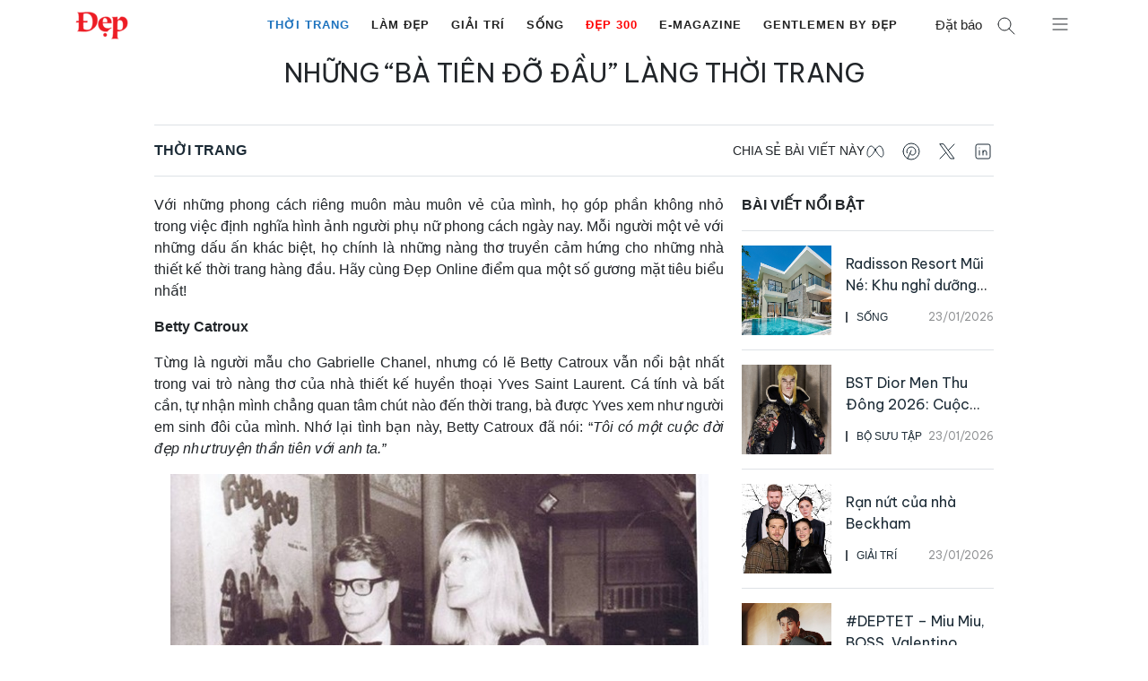

--- FILE ---
content_type: text/html; charset=UTF-8
request_url: https://dep.com.vn/nhu%CC%83ng-ba-tien-do%CC%83-dau-lang-thoi-trang/
body_size: 69097
content:
<!DOCTYPE html>
<html lang="vi">
<head>
	<meta charset="UTF-8">
	<meta name='robots' content='index, follow, max-image-preview:large, max-snippet:-1, max-video-preview:-1' />
	<style>img:is([sizes="auto" i],[sizes^="auto," i]){contain-intrinsic-size:3000px 1500px}</style>
			<link rel="preconnect" href="https://fonts.googleapis.com">
		<link rel="preconnect" href="https://fonts.gstatic.com" crossorigin>
		<meta name="viewport" content="width=device-width, initial-scale=1">
	<!-- This site is optimized with the Yoast SEO Premium plugin v25.1 (Yoast SEO v25.1) - https://yoast.com/wordpress/plugins/seo/ -->
	<title>Những &quot;bà tiên đỡ đầu&quot; làng thời trang - Tạp chí Đẹp</title>
	<meta name="description" content="Những &quot;bà tiên đỡ đầu&quot; làng thời trang" />
	<link rel="canonical" href="https://dep.com.vn/nhũng-ba-tien-dõ-dau-lang-thoi-trang/" />
	<meta property="og:locale" content="vi_VN" />
	<meta property="og:type" content="article" />
	<meta property="og:title" content="Những &quot;bà tiên đỡ đầu&quot; làng thời trang" />
	<meta property="og:description" content="Những &quot;bà tiên đỡ đầu&quot; làng thời trang" />
	<meta property="og:url" content="https://dep.com.vn/nhũng-ba-tien-dõ-dau-lang-thoi-trang/" />
	<meta property="og:site_name" content="Tạp chí Đẹp" />
	<meta property="article:publisher" content="https://www.facebook.com/tapchidep/" />
	<meta property="article:published_time" content="2015-05-26T15:39:04+00:00" />
	<meta property="og:image" content="https://dep.com.vn/wp-content/uploads/2019/03/logo-dep.png" />
	<meta property="og:image:width" content="512" />
	<meta property="og:image:height" content="512" />
	<meta property="og:image:type" content="image/png" />
	<meta name="author" content="depweb" />
	<meta name="twitter:card" content="summary_large_image" />
	<meta name="twitter:label1" content="Written by" />
	<meta name="twitter:data1" content="depweb" />
	<meta name="twitter:label2" content="Est. reading time" />
	<meta name="twitter:data2" content="9 phút" />
	<script type="application/ld+json" class="yoast-schema-graph">{"@context":"https://schema.org","@graph":[{"@type":"Article","@id":"https://dep.com.vn/nhu%cc%83ng-ba-tien-do%cc%83-dau-lang-thoi-trang/#article","isPartOf":{"@id":"https://dep.com.vn/nhu%cc%83ng-ba-tien-do%cc%83-dau-lang-thoi-trang/"},"author":{"name":"depweb","@id":"https://dep.com.vn/#/schema/person/d53e264152c5ab116930c02fd75fcb2f"},"headline":"Những &#8220;bà tiên đỡ đầu&#8221; làng thời trang","datePublished":"2015-05-26T15:39:04+00:00","mainEntityOfPage":{"@id":"https://dep.com.vn/nhu%cc%83ng-ba-tien-do%cc%83-dau-lang-thoi-trang/"},"wordCount":1716,"publisher":{"@id":"https://dep.com.vn/#organization"},"image":{"@id":"https://dep.com.vn/nhu%cc%83ng-ba-tien-do%cc%83-dau-lang-thoi-trang/#primaryimage"},"thumbnailUrl":"","keywords":["thời trang","anna wintour","fairy godmother","bà tiên đỡ đầu","grace coddington","anna dello russo","carine roitfeld","carlyne cerf de dudzeele","betty catroux"],"articleSection":["Thời Trang"],"inLanguage":"vi"},{"@type":"WebPage","@id":"https://dep.com.vn/nhu%cc%83ng-ba-tien-do%cc%83-dau-lang-thoi-trang/","url":"https://dep.com.vn/nhu%cc%83ng-ba-tien-do%cc%83-dau-lang-thoi-trang/","name":"Những \"bà tiên đỡ đầu\" làng thời trang - Tạp chí Đẹp","isPartOf":{"@id":"https://dep.com.vn/#website"},"primaryImageOfPage":{"@id":"https://dep.com.vn/nhu%cc%83ng-ba-tien-do%cc%83-dau-lang-thoi-trang/#primaryimage"},"image":{"@id":"https://dep.com.vn/nhu%cc%83ng-ba-tien-do%cc%83-dau-lang-thoi-trang/#primaryimage"},"thumbnailUrl":"","datePublished":"2015-05-26T15:39:04+00:00","description":"Những \"bà tiên đỡ đầu\" làng thời trang","breadcrumb":{"@id":"https://dep.com.vn/nhu%cc%83ng-ba-tien-do%cc%83-dau-lang-thoi-trang/#breadcrumb"},"inLanguage":"vi","potentialAction":[{"@type":"ReadAction","target":["https://dep.com.vn/nhu%cc%83ng-ba-tien-do%cc%83-dau-lang-thoi-trang/"]}]},{"@type":"ImageObject","inLanguage":"vi","@id":"https://dep.com.vn/nhu%cc%83ng-ba-tien-do%cc%83-dau-lang-thoi-trang/#primaryimage","url":"","contentUrl":""},{"@type":"BreadcrumbList","@id":"https://dep.com.vn/nhu%cc%83ng-ba-tien-do%cc%83-dau-lang-thoi-trang/#breadcrumb","itemListElement":[{"@type":"ListItem","position":1,"name":"Trang chủ","item":"https://dep.com.vn/"},{"@type":"ListItem","position":2,"name":"Những &#8220;bà tiên đỡ đầu&#8221; làng thời trang"}]},{"@type":"WebSite","@id":"https://dep.com.vn/#website","url":"https://dep.com.vn/","name":"Tạp chí Đẹp","description":"Tạp chí Đẹp - Tin tức về làm đẹp, thời trang, mỹ phẩm, giải trí","publisher":{"@id":"https://dep.com.vn/#organization"},"potentialAction":[{"@type":"SearchAction","target":{"@type":"EntryPoint","urlTemplate":"https://dep.com.vn/?s={search_term_string}"},"query-input":{"@type":"PropertyValueSpecification","valueRequired":true,"valueName":"search_term_string"}}],"inLanguage":"vi"},{"@type":"Organization","@id":"https://dep.com.vn/#organization","name":"Tạp chí ĐẸP","url":"https://dep.com.vn/","logo":{"@type":"ImageObject","inLanguage":"vi","@id":"https://dep.com.vn/#/schema/logo/image/","url":"https://dep.com.vn/wp-content/uploads/2019/05/logo_depmini.png","contentUrl":"https://dep.com.vn/wp-content/uploads/2019/05/logo_depmini.png","width":121,"height":65,"caption":"Tạp chí ĐẸP"},"image":{"@id":"https://dep.com.vn/#/schema/logo/image/"},"sameAs":["https://www.facebook.com/tapchidep/"]},{"@type":"Person","@id":"https://dep.com.vn/#/schema/person/d53e264152c5ab116930c02fd75fcb2f","name":"depweb","image":{"@type":"ImageObject","inLanguage":"vi","@id":"https://dep.com.vn/#/schema/person/image/","url":"https://secure.gravatar.com/avatar/43ca375332b6554c96db80d7c13c2f16?s=96&d=mm&r=g","contentUrl":"https://secure.gravatar.com/avatar/43ca375332b6554c96db80d7c13c2f16?s=96&d=mm&r=g","caption":"depweb"}}]}</script>
	<!-- / Yoast SEO Premium plugin. -->


<link rel='dns-prefetch' href='//www.googletagmanager.com' />
<link rel="alternate" type="application/rss+xml" title="Dòng thông tin Tạp chí Đẹp &raquo;" href="https://dep.com.vn/feed/" />
<script>
window._wpemojiSettings = {"baseUrl":"https:\/\/s.w.org\/images\/core\/emoji\/15.0.3\/72x72\/","ext":".png","svgUrl":"https:\/\/s.w.org\/images\/core\/emoji\/15.0.3\/svg\/","svgExt":".svg","source":{"concatemoji":"https:\/\/dep.com.vn\/wp-includes\/js\/wp-emoji-release.min.js?ver=6.7.2"}};
/*! This file is auto-generated */
!function(i,n){var o,s,e;function c(e){try{var t={supportTests:e,timestamp:(new Date).valueOf()};sessionStorage.setItem(o,JSON.stringify(t))}catch(e){}}function p(e,t,n){e.clearRect(0,0,e.canvas.width,e.canvas.height),e.fillText(t,0,0);var t=new Uint32Array(e.getImageData(0,0,e.canvas.width,e.canvas.height).data),r=(e.clearRect(0,0,e.canvas.width,e.canvas.height),e.fillText(n,0,0),new Uint32Array(e.getImageData(0,0,e.canvas.width,e.canvas.height).data));return t.every(function(e,t){return e===r[t]})}function u(e,t,n){switch(t){case"flag":return n(e,"\ud83c\udff3\ufe0f\u200d\u26a7\ufe0f","\ud83c\udff3\ufe0f\u200b\u26a7\ufe0f")?!1:!n(e,"\ud83c\uddfa\ud83c\uddf3","\ud83c\uddfa\u200b\ud83c\uddf3")&&!n(e,"\ud83c\udff4\udb40\udc67\udb40\udc62\udb40\udc65\udb40\udc6e\udb40\udc67\udb40\udc7f","\ud83c\udff4\u200b\udb40\udc67\u200b\udb40\udc62\u200b\udb40\udc65\u200b\udb40\udc6e\u200b\udb40\udc67\u200b\udb40\udc7f");case"emoji":return!n(e,"\ud83d\udc26\u200d\u2b1b","\ud83d\udc26\u200b\u2b1b")}return!1}function f(e,t,n){var r="undefined"!=typeof WorkerGlobalScope&&self instanceof WorkerGlobalScope?new OffscreenCanvas(300,150):i.createElement("canvas"),a=r.getContext("2d",{willReadFrequently:!0}),o=(a.textBaseline="top",a.font="600 32px Arial",{});return e.forEach(function(e){o[e]=t(a,e,n)}),o}function t(e){var t=i.createElement("script");t.src=e,t.defer=!0,i.head.appendChild(t)}"undefined"!=typeof Promise&&(o="wpEmojiSettingsSupports",s=["flag","emoji"],n.supports={everything:!0,everythingExceptFlag:!0},e=new Promise(function(e){i.addEventListener("DOMContentLoaded",e,{once:!0})}),new Promise(function(t){var n=function(){try{var e=JSON.parse(sessionStorage.getItem(o));if("object"==typeof e&&"number"==typeof e.timestamp&&(new Date).valueOf()<e.timestamp+604800&&"object"==typeof e.supportTests)return e.supportTests}catch(e){}return null}();if(!n){if("undefined"!=typeof Worker&&"undefined"!=typeof OffscreenCanvas&&"undefined"!=typeof URL&&URL.createObjectURL&&"undefined"!=typeof Blob)try{var e="postMessage("+f.toString()+"("+[JSON.stringify(s),u.toString(),p.toString()].join(",")+"));",r=new Blob([e],{type:"text/javascript"}),a=new Worker(URL.createObjectURL(r),{name:"wpTestEmojiSupports"});return void(a.onmessage=function(e){c(n=e.data),a.terminate(),t(n)})}catch(e){}c(n=f(s,u,p))}t(n)}).then(function(e){for(var t in e)n.supports[t]=e[t],n.supports.everything=n.supports.everything&&n.supports[t],"flag"!==t&&(n.supports.everythingExceptFlag=n.supports.everythingExceptFlag&&n.supports[t]);n.supports.everythingExceptFlag=n.supports.everythingExceptFlag&&!n.supports.flag,n.DOMReady=!1,n.readyCallback=function(){n.DOMReady=!0}}).then(function(){return e}).then(function(){var e;n.supports.everything||(n.readyCallback(),(e=n.source||{}).concatemoji?t(e.concatemoji):e.wpemoji&&e.twemoji&&(t(e.twemoji),t(e.wpemoji)))}))}((window,document),window._wpemojiSettings);
</script>
<!-- dep.com.vn is managing ads with Advanced Ads – https://wpadvancedads.com/ --><script id="advads-ready">
			window.advanced_ads_ready=function(e,a){a=a||"complete";var d=function(e){return"interactive"===a?"loading"!==e:"complete"===e};d(document.readyState)?e():document.addEventListener("readystatechange",(function(a){d(a.target.readyState)&&e()}),{once:"interactive"===a})},window.advanced_ads_ready_queue=window.advanced_ads_ready_queue||[];		</script>
		<style id='gp-dep-fonts-inline-css'>@import url(https://fonts.googleapis.com/css2?family=Be+Vietnam+Pro:wght@400;600;700&display=swap);.font-be-vietnam-pro,.image-box__overlay-link,.post-card__date,.subnav__link,.slideout-menu ul li a,h1,h2,h3,h4,h5,h6{font-family:var(--font-heading)!important;font-style:normal}</style>
<style id='gp-dep-variables-inline-css'>:root{--font-default:-apple-system,BlinkMacSystemFont,'SegoeUI',Roboto,Oxygen-Sans,Ubuntu,Cantarell,'HelveticaNeue',sans-serif;--font-heading:'BeVietnamPro',Arial,Helvetica,sans-serif;--font-normal:400;--font-semibold:600;--font-bold:700;--grid-gutter:10px;--grid-gutter-m:16px;--container-gutter:20px;--container-gutter-s:40px;--container-gutter-m:60px;--container-gutter-ml:80px;--container-max-sm:540px;--container-max-md:720px;--container-max-lg:960px;--container-max-xl:1040px;--container-max-xxl:1180px;--element-space:1em;--element-space-sm:1.5em;--element-space-lg:2em;--column-space:20px;--section-space:2em;--section-space-lg:4em;--section-header:2em;--section-header-lg:4em;--s:480px;--sm:600px;--md:782px;--lg:960px;--xl:1080px;--xxl:1280px;--xxxl:1440px;--text-large:calc(1.15*var(--bs-body-font-size));--text-small:calc(0.85*var(--bs-body-font-size));--gutter:1.5rem;--shadow:rgba(50,50,93,0.25)02px5px-1px,rgba(0,0,0,0.3)01px3px-1px;--swiper-pagination-color:#032435;--swiper-pagination-bullet-size:16px;--swiper-pagination-bullet-width:16px;--swiper-pagination-bullet-height:16px;--swiper-pagination-bullet-inactive-color:#000;--swiper-pagination-bullet-inactive-opacity:0.2;--swiper-pagination-bullet-opacity:1;--swiper-pagination-bullet-horizontal-gap:4px;--swiper-pagination-bullet-vertical-gap:6px;--swiper-navigation-color:#032435;--swiper-navigation-size:44px;--swiper-theme-color:#032435;--gray-text-color:#a09f9f;--dark-gray-text-color:#333}</style>
<style id='wp-emoji-styles-inline-css'>img.wp-smiley,img.emoji{display:inline!important;border:none!important;box-shadow:none!important;height:1em!important;width:1em!important;margin:0 0.07em!important;vertical-align:-0.1em!important;background:none!important;padding:0!important}</style>
<style   data-wpacu-inline-css-file='1'>
@charset "UTF-8";.wp-block-archives{box-sizing:border-box}.wp-block-archives-dropdown label{display:block}.wp-block-avatar{line-height:0}.wp-block-avatar,.wp-block-avatar img{box-sizing:border-box}.wp-block-avatar.aligncenter{text-align:center}.wp-block-audio{box-sizing:border-box}.wp-block-audio :where(figcaption){margin-bottom:1em;margin-top:.5em}.wp-block-audio audio{min-width:300px;width:100%}.wp-block-button__link{box-sizing:border-box;cursor:pointer;display:inline-block;text-align:center;word-break:break-word}.wp-block-button__link.aligncenter{text-align:center}.wp-block-button__link.alignright{text-align:right}:where(.wp-block-button__link){border-radius:9999px;box-shadow:none;padding:calc(.667em + 2px) calc(1.333em + 2px);text-decoration:none}.wp-block-button[style*=text-decoration] .wp-block-button__link{text-decoration:inherit}.wp-block-buttons>.wp-block-button.has-custom-width{max-width:none}.wp-block-buttons>.wp-block-button.has-custom-width .wp-block-button__link{width:100%}.wp-block-buttons>.wp-block-button.has-custom-font-size .wp-block-button__link{font-size:inherit}.wp-block-buttons>.wp-block-button.wp-block-button__width-25{width:calc(25% - var(--wp--style--block-gap, .5em)*.75)}.wp-block-buttons>.wp-block-button.wp-block-button__width-50{width:calc(50% - var(--wp--style--block-gap, .5em)*.5)}.wp-block-buttons>.wp-block-button.wp-block-button__width-75{width:calc(75% - var(--wp--style--block-gap, .5em)*.25)}.wp-block-buttons>.wp-block-button.wp-block-button__width-100{flex-basis:100%;width:100%}.wp-block-buttons.is-vertical>.wp-block-button.wp-block-button__width-25{width:25%}.wp-block-buttons.is-vertical>.wp-block-button.wp-block-button__width-50{width:50%}.wp-block-buttons.is-vertical>.wp-block-button.wp-block-button__width-75{width:75%}.wp-block-button.is-style-squared,.wp-block-button__link.wp-block-button.is-style-squared{border-radius:0}.wp-block-button.no-border-radius,.wp-block-button__link.no-border-radius{border-radius:0!important}:root :where(.wp-block-button .wp-block-button__link.is-style-outline),:root :where(.wp-block-button.is-style-outline>.wp-block-button__link){border:2px solid;padding:.667em 1.333em}:root :where(.wp-block-button .wp-block-button__link.is-style-outline:not(.has-text-color)),:root :where(.wp-block-button.is-style-outline>.wp-block-button__link:not(.has-text-color)){color:currentColor}:root :where(.wp-block-button .wp-block-button__link.is-style-outline:not(.has-background)),:root :where(.wp-block-button.is-style-outline>.wp-block-button__link:not(.has-background)){background-color:initial;background-image:none}.wp-block-buttons.is-vertical{flex-direction:column}.wp-block-buttons.is-vertical>.wp-block-button:last-child{margin-bottom:0}.wp-block-buttons>.wp-block-button{display:inline-block;margin:0}.wp-block-buttons.is-content-justification-left{justify-content:flex-start}.wp-block-buttons.is-content-justification-left.is-vertical{align-items:flex-start}.wp-block-buttons.is-content-justification-center{justify-content:center}.wp-block-buttons.is-content-justification-center.is-vertical{align-items:center}.wp-block-buttons.is-content-justification-right{justify-content:flex-end}.wp-block-buttons.is-content-justification-right.is-vertical{align-items:flex-end}.wp-block-buttons.is-content-justification-space-between{justify-content:space-between}.wp-block-buttons.aligncenter{text-align:center}.wp-block-buttons:not(.is-content-justification-space-between,.is-content-justification-right,.is-content-justification-left,.is-content-justification-center) .wp-block-button.aligncenter{margin-left:auto;margin-right:auto;width:100%}.wp-block-buttons[style*=text-decoration] .wp-block-button,.wp-block-buttons[style*=text-decoration] .wp-block-button__link{text-decoration:inherit}.wp-block-buttons.has-custom-font-size .wp-block-button__link{font-size:inherit}.wp-block-button.aligncenter,.wp-block-calendar{text-align:center}.wp-block-calendar td,.wp-block-calendar th{border:1px solid;padding:.25em}.wp-block-calendar th{font-weight:400}.wp-block-calendar caption{background-color:inherit}.wp-block-calendar table{border-collapse:collapse;width:100%}.wp-block-calendar table:where(:not(.has-text-color)){color:#40464d}.wp-block-calendar table:where(:not(.has-text-color)) td,.wp-block-calendar table:where(:not(.has-text-color)) th{border-color:#ddd}.wp-block-calendar table.has-background th{background-color:inherit}.wp-block-calendar table.has-text-color th{color:inherit}:where(.wp-block-calendar table:not(.has-background) th){background:#ddd}.wp-block-categories{box-sizing:border-box}.wp-block-categories.alignleft{margin-right:2em}.wp-block-categories.alignright{margin-left:2em}.wp-block-categories.wp-block-categories-dropdown.aligncenter{text-align:center}.wp-block-categories .wp-block-categories__label{display:block;width:100%}.wp-block-code{box-sizing:border-box}.wp-block-code code{display:block;font-family:inherit;overflow-wrap:break-word;white-space:pre-wrap}.wp-block-columns{align-items:normal!important;box-sizing:border-box;display:flex;flex-wrap:wrap!important}@media (min-width:782px){.wp-block-columns{flex-wrap:nowrap!important}}.wp-block-columns.are-vertically-aligned-top{align-items:flex-start}.wp-block-columns.are-vertically-aligned-center{align-items:center}.wp-block-columns.are-vertically-aligned-bottom{align-items:flex-end}@media (max-width:781px){.wp-block-columns:not(.is-not-stacked-on-mobile)>.wp-block-column{flex-basis:100%!important}}@media (min-width:782px){.wp-block-columns:not(.is-not-stacked-on-mobile)>.wp-block-column{flex-basis:0;flex-grow:1}.wp-block-columns:not(.is-not-stacked-on-mobile)>.wp-block-column[style*=flex-basis]{flex-grow:0}}.wp-block-columns.is-not-stacked-on-mobile{flex-wrap:nowrap!important}.wp-block-columns.is-not-stacked-on-mobile>.wp-block-column{flex-basis:0;flex-grow:1}.wp-block-columns.is-not-stacked-on-mobile>.wp-block-column[style*=flex-basis]{flex-grow:0}:where(.wp-block-columns){margin-bottom:1.75em}:where(.wp-block-columns.has-background){padding:1.25em 2.375em}.wp-block-column{flex-grow:1;min-width:0;overflow-wrap:break-word;word-break:break-word}.wp-block-column.is-vertically-aligned-top{align-self:flex-start}.wp-block-column.is-vertically-aligned-center{align-self:center}.wp-block-column.is-vertically-aligned-bottom{align-self:flex-end}.wp-block-column.is-vertically-aligned-stretch{align-self:stretch}.wp-block-column.is-vertically-aligned-bottom,.wp-block-column.is-vertically-aligned-center,.wp-block-column.is-vertically-aligned-top{width:100%}.wp-block-post-comments{box-sizing:border-box}.wp-block-post-comments .alignleft{float:left}.wp-block-post-comments .alignright{float:right}.wp-block-post-comments .navigation:after{clear:both;content:"";display:table}.wp-block-post-comments .commentlist{clear:both;list-style:none;margin:0;padding:0}.wp-block-post-comments .commentlist .comment{min-height:2.25em;padding-left:3.25em}.wp-block-post-comments .commentlist .comment p{font-size:1em;line-height:1.8;margin:1em 0}.wp-block-post-comments .commentlist .children{list-style:none;margin:0;padding:0}.wp-block-post-comments .comment-author{line-height:1.5}.wp-block-post-comments .comment-author .avatar{border-radius:1.5em;display:block;float:left;height:2.5em;margin-right:.75em;margin-top:.5em;width:2.5em}.wp-block-post-comments .comment-author cite{font-style:normal}.wp-block-post-comments .comment-meta{font-size:.875em;line-height:1.5}.wp-block-post-comments .comment-meta b{font-weight:400}.wp-block-post-comments .comment-meta .comment-awaiting-moderation{display:block;margin-bottom:1em;margin-top:1em}.wp-block-post-comments .comment-body .commentmetadata{font-size:.875em}.wp-block-post-comments .comment-form-author label,.wp-block-post-comments .comment-form-comment label,.wp-block-post-comments .comment-form-email label,.wp-block-post-comments .comment-form-url label{display:block;margin-bottom:.25em}.wp-block-post-comments .comment-form input:not([type=submit]):not([type=checkbox]),.wp-block-post-comments .comment-form textarea{box-sizing:border-box;display:block;width:100%}.wp-block-post-comments .comment-form-cookies-consent{display:flex;gap:.25em}.wp-block-post-comments .comment-form-cookies-consent #wp-comment-cookies-consent{margin-top:.35em}.wp-block-post-comments .comment-reply-title{margin-bottom:0}.wp-block-post-comments .comment-reply-title :where(small){font-size:var(--wp--preset--font-size--medium,smaller);margin-left:.5em}.wp-block-post-comments .reply{font-size:.875em;margin-bottom:1.4em}.wp-block-post-comments input:not([type=submit]),.wp-block-post-comments textarea{border:1px solid #949494;font-family:inherit;font-size:1em}.wp-block-post-comments input:not([type=submit]):not([type=checkbox]),.wp-block-post-comments textarea{padding:calc(.667em + 2px)}:where(.wp-block-post-comments input[type=submit]){border:none}.wp-block-comments-pagination>.wp-block-comments-pagination-next,.wp-block-comments-pagination>.wp-block-comments-pagination-numbers,.wp-block-comments-pagination>.wp-block-comments-pagination-previous{margin-bottom:.5em;margin-right:.5em}.wp-block-comments-pagination>.wp-block-comments-pagination-next:last-child,.wp-block-comments-pagination>.wp-block-comments-pagination-numbers:last-child,.wp-block-comments-pagination>.wp-block-comments-pagination-previous:last-child{margin-right:0}.wp-block-comments-pagination .wp-block-comments-pagination-previous-arrow{display:inline-block;margin-right:1ch}.wp-block-comments-pagination .wp-block-comments-pagination-previous-arrow:not(.is-arrow-chevron){transform:scaleX(1)}.wp-block-comments-pagination .wp-block-comments-pagination-next-arrow{display:inline-block;margin-left:1ch}.wp-block-comments-pagination .wp-block-comments-pagination-next-arrow:not(.is-arrow-chevron){transform:scaleX(1)}.wp-block-comments-pagination.aligncenter{justify-content:center}.wp-block-comment-template{box-sizing:border-box;list-style:none;margin-bottom:0;max-width:100%;padding:0}.wp-block-comment-template li{clear:both}.wp-block-comment-template ol{list-style:none;margin-bottom:0;max-width:100%;padding-left:2rem}.wp-block-comment-template.alignleft{float:left}.wp-block-comment-template.aligncenter{margin-left:auto;margin-right:auto;width:-moz-fit-content;width:fit-content}.wp-block-comment-template.alignright{float:right}.wp-block-comment-date{box-sizing:border-box}.comment-awaiting-moderation{display:block;font-size:.875em;line-height:1.5}.wp-block-comment-author-name,.wp-block-comment-content,.wp-block-comment-edit-link,.wp-block-comment-reply-link{box-sizing:border-box}.wp-block-cover,.wp-block-cover-image{align-items:center;background-position:50%;box-sizing:border-box;display:flex;justify-content:center;min-height:430px;overflow:hidden;overflow:clip;padding:1em;position:relative}.wp-block-cover .has-background-dim:not([class*=-background-color]),.wp-block-cover-image .has-background-dim:not([class*=-background-color]),.wp-block-cover-image.has-background-dim:not([class*=-background-color]),.wp-block-cover.has-background-dim:not([class*=-background-color]){background-color:#000}.wp-block-cover .has-background-dim.has-background-gradient,.wp-block-cover-image .has-background-dim.has-background-gradient{background-color:initial}.wp-block-cover-image.has-background-dim:before,.wp-block-cover.has-background-dim:before{background-color:inherit;content:""}.wp-block-cover .wp-block-cover__background,.wp-block-cover .wp-block-cover__gradient-background,.wp-block-cover-image .wp-block-cover__background,.wp-block-cover-image .wp-block-cover__gradient-background,.wp-block-cover-image.has-background-dim:not(.has-background-gradient):before,.wp-block-cover.has-background-dim:not(.has-background-gradient):before{bottom:0;left:0;opacity:.5;position:absolute;right:0;top:0;z-index:1}.wp-block-cover-image.has-background-dim.has-background-dim-10 .wp-block-cover__background,.wp-block-cover-image.has-background-dim.has-background-dim-10 .wp-block-cover__gradient-background,.wp-block-cover-image.has-background-dim.has-background-dim-10:not(.has-background-gradient):before,.wp-block-cover.has-background-dim.has-background-dim-10 .wp-block-cover__background,.wp-block-cover.has-background-dim.has-background-dim-10 .wp-block-cover__gradient-background,.wp-block-cover.has-background-dim.has-background-dim-10:not(.has-background-gradient):before{opacity:.1}.wp-block-cover-image.has-background-dim.has-background-dim-20 .wp-block-cover__background,.wp-block-cover-image.has-background-dim.has-background-dim-20 .wp-block-cover__gradient-background,.wp-block-cover-image.has-background-dim.has-background-dim-20:not(.has-background-gradient):before,.wp-block-cover.has-background-dim.has-background-dim-20 .wp-block-cover__background,.wp-block-cover.has-background-dim.has-background-dim-20 .wp-block-cover__gradient-background,.wp-block-cover.has-background-dim.has-background-dim-20:not(.has-background-gradient):before{opacity:.2}.wp-block-cover-image.has-background-dim.has-background-dim-30 .wp-block-cover__background,.wp-block-cover-image.has-background-dim.has-background-dim-30 .wp-block-cover__gradient-background,.wp-block-cover-image.has-background-dim.has-background-dim-30:not(.has-background-gradient):before,.wp-block-cover.has-background-dim.has-background-dim-30 .wp-block-cover__background,.wp-block-cover.has-background-dim.has-background-dim-30 .wp-block-cover__gradient-background,.wp-block-cover.has-background-dim.has-background-dim-30:not(.has-background-gradient):before{opacity:.3}.wp-block-cover-image.has-background-dim.has-background-dim-40 .wp-block-cover__background,.wp-block-cover-image.has-background-dim.has-background-dim-40 .wp-block-cover__gradient-background,.wp-block-cover-image.has-background-dim.has-background-dim-40:not(.has-background-gradient):before,.wp-block-cover.has-background-dim.has-background-dim-40 .wp-block-cover__background,.wp-block-cover.has-background-dim.has-background-dim-40 .wp-block-cover__gradient-background,.wp-block-cover.has-background-dim.has-background-dim-40:not(.has-background-gradient):before{opacity:.4}.wp-block-cover-image.has-background-dim.has-background-dim-50 .wp-block-cover__background,.wp-block-cover-image.has-background-dim.has-background-dim-50 .wp-block-cover__gradient-background,.wp-block-cover-image.has-background-dim.has-background-dim-50:not(.has-background-gradient):before,.wp-block-cover.has-background-dim.has-background-dim-50 .wp-block-cover__background,.wp-block-cover.has-background-dim.has-background-dim-50 .wp-block-cover__gradient-background,.wp-block-cover.has-background-dim.has-background-dim-50:not(.has-background-gradient):before{opacity:.5}.wp-block-cover-image.has-background-dim.has-background-dim-60 .wp-block-cover__background,.wp-block-cover-image.has-background-dim.has-background-dim-60 .wp-block-cover__gradient-background,.wp-block-cover-image.has-background-dim.has-background-dim-60:not(.has-background-gradient):before,.wp-block-cover.has-background-dim.has-background-dim-60 .wp-block-cover__background,.wp-block-cover.has-background-dim.has-background-dim-60 .wp-block-cover__gradient-background,.wp-block-cover.has-background-dim.has-background-dim-60:not(.has-background-gradient):before{opacity:.6}.wp-block-cover-image.has-background-dim.has-background-dim-70 .wp-block-cover__background,.wp-block-cover-image.has-background-dim.has-background-dim-70 .wp-block-cover__gradient-background,.wp-block-cover-image.has-background-dim.has-background-dim-70:not(.has-background-gradient):before,.wp-block-cover.has-background-dim.has-background-dim-70 .wp-block-cover__background,.wp-block-cover.has-background-dim.has-background-dim-70 .wp-block-cover__gradient-background,.wp-block-cover.has-background-dim.has-background-dim-70:not(.has-background-gradient):before{opacity:.7}.wp-block-cover-image.has-background-dim.has-background-dim-80 .wp-block-cover__background,.wp-block-cover-image.has-background-dim.has-background-dim-80 .wp-block-cover__gradient-background,.wp-block-cover-image.has-background-dim.has-background-dim-80:not(.has-background-gradient):before,.wp-block-cover.has-background-dim.has-background-dim-80 .wp-block-cover__background,.wp-block-cover.has-background-dim.has-background-dim-80 .wp-block-cover__gradient-background,.wp-block-cover.has-background-dim.has-background-dim-80:not(.has-background-gradient):before{opacity:.8}.wp-block-cover-image.has-background-dim.has-background-dim-90 .wp-block-cover__background,.wp-block-cover-image.has-background-dim.has-background-dim-90 .wp-block-cover__gradient-background,.wp-block-cover-image.has-background-dim.has-background-dim-90:not(.has-background-gradient):before,.wp-block-cover.has-background-dim.has-background-dim-90 .wp-block-cover__background,.wp-block-cover.has-background-dim.has-background-dim-90 .wp-block-cover__gradient-background,.wp-block-cover.has-background-dim.has-background-dim-90:not(.has-background-gradient):before{opacity:.9}.wp-block-cover-image.has-background-dim.has-background-dim-100 .wp-block-cover__background,.wp-block-cover-image.has-background-dim.has-background-dim-100 .wp-block-cover__gradient-background,.wp-block-cover-image.has-background-dim.has-background-dim-100:not(.has-background-gradient):before,.wp-block-cover.has-background-dim.has-background-dim-100 .wp-block-cover__background,.wp-block-cover.has-background-dim.has-background-dim-100 .wp-block-cover__gradient-background,.wp-block-cover.has-background-dim.has-background-dim-100:not(.has-background-gradient):before{opacity:1}.wp-block-cover .wp-block-cover__background.has-background-dim.has-background-dim-0,.wp-block-cover .wp-block-cover__gradient-background.has-background-dim.has-background-dim-0,.wp-block-cover-image .wp-block-cover__background.has-background-dim.has-background-dim-0,.wp-block-cover-image .wp-block-cover__gradient-background.has-background-dim.has-background-dim-0{opacity:0}.wp-block-cover .wp-block-cover__background.has-background-dim.has-background-dim-10,.wp-block-cover .wp-block-cover__gradient-background.has-background-dim.has-background-dim-10,.wp-block-cover-image .wp-block-cover__background.has-background-dim.has-background-dim-10,.wp-block-cover-image .wp-block-cover__gradient-background.has-background-dim.has-background-dim-10{opacity:.1}.wp-block-cover .wp-block-cover__background.has-background-dim.has-background-dim-20,.wp-block-cover .wp-block-cover__gradient-background.has-background-dim.has-background-dim-20,.wp-block-cover-image .wp-block-cover__background.has-background-dim.has-background-dim-20,.wp-block-cover-image .wp-block-cover__gradient-background.has-background-dim.has-background-dim-20{opacity:.2}.wp-block-cover .wp-block-cover__background.has-background-dim.has-background-dim-30,.wp-block-cover .wp-block-cover__gradient-background.has-background-dim.has-background-dim-30,.wp-block-cover-image .wp-block-cover__background.has-background-dim.has-background-dim-30,.wp-block-cover-image .wp-block-cover__gradient-background.has-background-dim.has-background-dim-30{opacity:.3}.wp-block-cover .wp-block-cover__background.has-background-dim.has-background-dim-40,.wp-block-cover .wp-block-cover__gradient-background.has-background-dim.has-background-dim-40,.wp-block-cover-image .wp-block-cover__background.has-background-dim.has-background-dim-40,.wp-block-cover-image .wp-block-cover__gradient-background.has-background-dim.has-background-dim-40{opacity:.4}.wp-block-cover .wp-block-cover__background.has-background-dim.has-background-dim-50,.wp-block-cover .wp-block-cover__gradient-background.has-background-dim.has-background-dim-50,.wp-block-cover-image .wp-block-cover__background.has-background-dim.has-background-dim-50,.wp-block-cover-image .wp-block-cover__gradient-background.has-background-dim.has-background-dim-50{opacity:.5}.wp-block-cover .wp-block-cover__background.has-background-dim.has-background-dim-60,.wp-block-cover .wp-block-cover__gradient-background.has-background-dim.has-background-dim-60,.wp-block-cover-image .wp-block-cover__background.has-background-dim.has-background-dim-60,.wp-block-cover-image .wp-block-cover__gradient-background.has-background-dim.has-background-dim-60{opacity:.6}.wp-block-cover .wp-block-cover__background.has-background-dim.has-background-dim-70,.wp-block-cover .wp-block-cover__gradient-background.has-background-dim.has-background-dim-70,.wp-block-cover-image .wp-block-cover__background.has-background-dim.has-background-dim-70,.wp-block-cover-image .wp-block-cover__gradient-background.has-background-dim.has-background-dim-70{opacity:.7}.wp-block-cover .wp-block-cover__background.has-background-dim.has-background-dim-80,.wp-block-cover .wp-block-cover__gradient-background.has-background-dim.has-background-dim-80,.wp-block-cover-image .wp-block-cover__background.has-background-dim.has-background-dim-80,.wp-block-cover-image .wp-block-cover__gradient-background.has-background-dim.has-background-dim-80{opacity:.8}.wp-block-cover .wp-block-cover__background.has-background-dim.has-background-dim-90,.wp-block-cover .wp-block-cover__gradient-background.has-background-dim.has-background-dim-90,.wp-block-cover-image .wp-block-cover__background.has-background-dim.has-background-dim-90,.wp-block-cover-image .wp-block-cover__gradient-background.has-background-dim.has-background-dim-90{opacity:.9}.wp-block-cover .wp-block-cover__background.has-background-dim.has-background-dim-100,.wp-block-cover .wp-block-cover__gradient-background.has-background-dim.has-background-dim-100,.wp-block-cover-image .wp-block-cover__background.has-background-dim.has-background-dim-100,.wp-block-cover-image .wp-block-cover__gradient-background.has-background-dim.has-background-dim-100{opacity:1}.wp-block-cover-image.alignleft,.wp-block-cover-image.alignright,.wp-block-cover.alignleft,.wp-block-cover.alignright{max-width:420px;width:100%}.wp-block-cover-image.aligncenter,.wp-block-cover-image.alignleft,.wp-block-cover-image.alignright,.wp-block-cover.aligncenter,.wp-block-cover.alignleft,.wp-block-cover.alignright{display:flex}.wp-block-cover .wp-block-cover__inner-container,.wp-block-cover-image .wp-block-cover__inner-container{color:inherit;width:100%;z-index:1}.has-modal-open .wp-block-cover .wp-block-cover__inner-container,.has-modal-open .wp-block-cover-image .wp-block-cover__inner-container{z-index:auto}.wp-block-cover-image.is-position-top-left,.wp-block-cover.is-position-top-left{align-items:flex-start;justify-content:flex-start}.wp-block-cover-image.is-position-top-center,.wp-block-cover.is-position-top-center{align-items:flex-start;justify-content:center}.wp-block-cover-image.is-position-top-right,.wp-block-cover.is-position-top-right{align-items:flex-start;justify-content:flex-end}.wp-block-cover-image.is-position-center-left,.wp-block-cover.is-position-center-left{align-items:center;justify-content:flex-start}.wp-block-cover-image.is-position-center-center,.wp-block-cover.is-position-center-center{align-items:center;justify-content:center}.wp-block-cover-image.is-position-center-right,.wp-block-cover.is-position-center-right{align-items:center;justify-content:flex-end}.wp-block-cover-image.is-position-bottom-left,.wp-block-cover.is-position-bottom-left{align-items:flex-end;justify-content:flex-start}.wp-block-cover-image.is-position-bottom-center,.wp-block-cover.is-position-bottom-center{align-items:flex-end;justify-content:center}.wp-block-cover-image.is-position-bottom-right,.wp-block-cover.is-position-bottom-right{align-items:flex-end;justify-content:flex-end}.wp-block-cover-image.has-custom-content-position.has-custom-content-position .wp-block-cover__inner-container,.wp-block-cover.has-custom-content-position.has-custom-content-position .wp-block-cover__inner-container{margin:0}.wp-block-cover-image.has-custom-content-position.has-custom-content-position.is-position-bottom-left .wp-block-cover__inner-container,.wp-block-cover-image.has-custom-content-position.has-custom-content-position.is-position-bottom-right .wp-block-cover__inner-container,.wp-block-cover-image.has-custom-content-position.has-custom-content-position.is-position-center-left .wp-block-cover__inner-container,.wp-block-cover-image.has-custom-content-position.has-custom-content-position.is-position-center-right .wp-block-cover__inner-container,.wp-block-cover-image.has-custom-content-position.has-custom-content-position.is-position-top-left .wp-block-cover__inner-container,.wp-block-cover-image.has-custom-content-position.has-custom-content-position.is-position-top-right .wp-block-cover__inner-container,.wp-block-cover.has-custom-content-position.has-custom-content-position.is-position-bottom-left .wp-block-cover__inner-container,.wp-block-cover.has-custom-content-position.has-custom-content-position.is-position-bottom-right .wp-block-cover__inner-container,.wp-block-cover.has-custom-content-position.has-custom-content-position.is-position-center-left .wp-block-cover__inner-container,.wp-block-cover.has-custom-content-position.has-custom-content-position.is-position-center-right .wp-block-cover__inner-container,.wp-block-cover.has-custom-content-position.has-custom-content-position.is-position-top-left .wp-block-cover__inner-container,.wp-block-cover.has-custom-content-position.has-custom-content-position.is-position-top-right .wp-block-cover__inner-container{margin:0;width:auto}.wp-block-cover .wp-block-cover__image-background,.wp-block-cover video.wp-block-cover__video-background,.wp-block-cover-image .wp-block-cover__image-background,.wp-block-cover-image video.wp-block-cover__video-background{border:none;bottom:0;box-shadow:none;height:100%;left:0;margin:0;max-height:none;max-width:none;object-fit:cover;outline:none;padding:0;position:absolute;right:0;top:0;width:100%}.wp-block-cover-image.has-parallax,.wp-block-cover.has-parallax,.wp-block-cover__image-background.has-parallax,video.wp-block-cover__video-background.has-parallax{background-attachment:fixed;background-repeat:no-repeat;background-size:cover}@supports (-webkit-touch-callout:inherit){.wp-block-cover-image.has-parallax,.wp-block-cover.has-parallax,.wp-block-cover__image-background.has-parallax,video.wp-block-cover__video-background.has-parallax{background-attachment:scroll}}@media (prefers-reduced-motion:reduce){.wp-block-cover-image.has-parallax,.wp-block-cover.has-parallax,.wp-block-cover__image-background.has-parallax,video.wp-block-cover__video-background.has-parallax{background-attachment:scroll}}.wp-block-cover-image.is-repeated,.wp-block-cover.is-repeated,.wp-block-cover__image-background.is-repeated,video.wp-block-cover__video-background.is-repeated{background-repeat:repeat;background-size:auto}.wp-block-cover__image-background,.wp-block-cover__video-background{z-index:0}.wp-block-cover-image-text,.wp-block-cover-image-text a,.wp-block-cover-image-text a:active,.wp-block-cover-image-text a:focus,.wp-block-cover-image-text a:hover,.wp-block-cover-text,.wp-block-cover-text a,.wp-block-cover-text a:active,.wp-block-cover-text a:focus,.wp-block-cover-text a:hover,section.wp-block-cover-image h2,section.wp-block-cover-image h2 a,section.wp-block-cover-image h2 a:active,section.wp-block-cover-image h2 a:focus,section.wp-block-cover-image h2 a:hover{color:#fff}.wp-block-cover-image .wp-block-cover.has-left-content{justify-content:flex-start}.wp-block-cover-image .wp-block-cover.has-right-content{justify-content:flex-end}.wp-block-cover-image.has-left-content .wp-block-cover-image-text,.wp-block-cover.has-left-content .wp-block-cover-text,section.wp-block-cover-image.has-left-content>h2{margin-left:0;text-align:left}.wp-block-cover-image.has-right-content .wp-block-cover-image-text,.wp-block-cover.has-right-content .wp-block-cover-text,section.wp-block-cover-image.has-right-content>h2{margin-right:0;text-align:right}.wp-block-cover .wp-block-cover-text,.wp-block-cover-image .wp-block-cover-image-text,section.wp-block-cover-image>h2{font-size:2em;line-height:1.25;margin-bottom:0;max-width:840px;padding:.44em;text-align:center;z-index:1}:where(.wp-block-cover-image:not(.has-text-color)),:where(.wp-block-cover:not(.has-text-color)){color:#fff}:where(.wp-block-cover-image.is-light:not(.has-text-color)),:where(.wp-block-cover.is-light:not(.has-text-color)){color:#000}:root :where(.wp-block-cover h1:not(.has-text-color)),:root :where(.wp-block-cover h2:not(.has-text-color)),:root :where(.wp-block-cover h3:not(.has-text-color)),:root :where(.wp-block-cover h4:not(.has-text-color)),:root :where(.wp-block-cover h5:not(.has-text-color)),:root :where(.wp-block-cover h6:not(.has-text-color)),:root :where(.wp-block-cover p:not(.has-text-color)){color:inherit}.wp-block-details{box-sizing:border-box}.wp-block-details summary{cursor:pointer}.wp-block-embed.alignleft,.wp-block-embed.alignright,.wp-block[data-align=left]>[data-type="core/embed"],.wp-block[data-align=right]>[data-type="core/embed"]{max-width:360px;width:100%}.wp-block-embed.alignleft .wp-block-embed__wrapper,.wp-block-embed.alignright .wp-block-embed__wrapper,.wp-block[data-align=left]>[data-type="core/embed"] .wp-block-embed__wrapper,.wp-block[data-align=right]>[data-type="core/embed"] .wp-block-embed__wrapper{min-width:280px}.wp-block-cover .wp-block-embed{min-height:240px;min-width:320px}.wp-block-embed{overflow-wrap:break-word}.wp-block-embed :where(figcaption){margin-bottom:1em;margin-top:.5em}.wp-block-embed iframe{max-width:100%}.wp-block-embed__wrapper{position:relative}.wp-embed-responsive .wp-has-aspect-ratio .wp-block-embed__wrapper:before{content:"";display:block;padding-top:50%}.wp-embed-responsive .wp-has-aspect-ratio iframe{bottom:0;height:100%;left:0;position:absolute;right:0;top:0;width:100%}.wp-embed-responsive .wp-embed-aspect-21-9 .wp-block-embed__wrapper:before{padding-top:42.85%}.wp-embed-responsive .wp-embed-aspect-18-9 .wp-block-embed__wrapper:before{padding-top:50%}.wp-embed-responsive .wp-embed-aspect-16-9 .wp-block-embed__wrapper:before{padding-top:56.25%}.wp-embed-responsive .wp-embed-aspect-4-3 .wp-block-embed__wrapper:before{padding-top:75%}.wp-embed-responsive .wp-embed-aspect-1-1 .wp-block-embed__wrapper:before{padding-top:100%}.wp-embed-responsive .wp-embed-aspect-9-16 .wp-block-embed__wrapper:before{padding-top:177.77%}.wp-embed-responsive .wp-embed-aspect-1-2 .wp-block-embed__wrapper:before{padding-top:200%}.wp-block-file{box-sizing:border-box}.wp-block-file:not(.wp-element-button){font-size:.8em}.wp-block-file.aligncenter{text-align:center}.wp-block-file.alignright{text-align:right}.wp-block-file *+.wp-block-file__button{margin-left:.75em}:where(.wp-block-file){margin-bottom:1.5em}.wp-block-file__embed{margin-bottom:1em}:where(.wp-block-file__button){border-radius:2em;display:inline-block;padding:.5em 1em}:where(.wp-block-file__button):is(a):active,:where(.wp-block-file__button):is(a):focus,:where(.wp-block-file__button):is(a):hover,:where(.wp-block-file__button):is(a):visited{box-shadow:none;color:#fff;opacity:.85;text-decoration:none}.wp-block-form-input__label{display:flex;flex-direction:column;gap:.25em;margin-bottom:.5em;width:100%}.wp-block-form-input__label.is-label-inline{align-items:center;flex-direction:row;gap:.5em}.wp-block-form-input__label.is-label-inline .wp-block-form-input__label-content{margin-bottom:.5em}.wp-block-form-input__label:has(input[type=checkbox]){flex-direction:row;width:-moz-fit-content;width:fit-content}.wp-block-form-input__label:has(input[type=checkbox]) .wp-block-form-input__label-content{margin:0}.wp-block-form-input__label:has(.wp-block-form-input__label-content+input[type=checkbox]){flex-direction:row-reverse}.wp-block-form-input__label-content{width:-moz-fit-content;width:fit-content}.wp-block-form-input__input{font-size:1em;margin-bottom:.5em;padding:0 .5em}.wp-block-form-input__input[type=date],.wp-block-form-input__input[type=datetime-local],.wp-block-form-input__input[type=datetime],.wp-block-form-input__input[type=email],.wp-block-form-input__input[type=month],.wp-block-form-input__input[type=number],.wp-block-form-input__input[type=password],.wp-block-form-input__input[type=search],.wp-block-form-input__input[type=tel],.wp-block-form-input__input[type=text],.wp-block-form-input__input[type=time],.wp-block-form-input__input[type=url],.wp-block-form-input__input[type=week]{border:1px solid;line-height:2;min-height:2em}textarea.wp-block-form-input__input{min-height:10em}.blocks-gallery-grid:not(.has-nested-images),.wp-block-gallery:not(.has-nested-images){display:flex;flex-wrap:wrap;list-style-type:none;margin:0;padding:0}.blocks-gallery-grid:not(.has-nested-images) .blocks-gallery-image,.blocks-gallery-grid:not(.has-nested-images) .blocks-gallery-item,.wp-block-gallery:not(.has-nested-images) .blocks-gallery-image,.wp-block-gallery:not(.has-nested-images) .blocks-gallery-item{display:flex;flex-direction:column;flex-grow:1;justify-content:center;margin:0 1em 1em 0;position:relative;width:calc(50% - 1em)}.blocks-gallery-grid:not(.has-nested-images) .blocks-gallery-image:nth-of-type(2n),.blocks-gallery-grid:not(.has-nested-images) .blocks-gallery-item:nth-of-type(2n),.wp-block-gallery:not(.has-nested-images) .blocks-gallery-image:nth-of-type(2n),.wp-block-gallery:not(.has-nested-images) .blocks-gallery-item:nth-of-type(2n){margin-right:0}.blocks-gallery-grid:not(.has-nested-images) .blocks-gallery-image figure,.blocks-gallery-grid:not(.has-nested-images) .blocks-gallery-item figure,.wp-block-gallery:not(.has-nested-images) .blocks-gallery-image figure,.wp-block-gallery:not(.has-nested-images) .blocks-gallery-item figure{align-items:flex-end;display:flex;height:100%;justify-content:flex-start;margin:0}.blocks-gallery-grid:not(.has-nested-images) .blocks-gallery-image img,.blocks-gallery-grid:not(.has-nested-images) .blocks-gallery-item img,.wp-block-gallery:not(.has-nested-images) .blocks-gallery-image img,.wp-block-gallery:not(.has-nested-images) .blocks-gallery-item img{display:block;height:auto;max-width:100%;width:auto}.blocks-gallery-grid:not(.has-nested-images) .blocks-gallery-image figcaption,.blocks-gallery-grid:not(.has-nested-images) .blocks-gallery-item figcaption,.wp-block-gallery:not(.has-nested-images) .blocks-gallery-image figcaption,.wp-block-gallery:not(.has-nested-images) .blocks-gallery-item figcaption{background:linear-gradient(0deg,#000000b3,#0000004d 70%,#0000);bottom:0;box-sizing:border-box;color:#fff;font-size:.8em;margin:0;max-height:100%;overflow:auto;padding:3em .77em .7em;position:absolute;text-align:center;width:100%;z-index:2}.blocks-gallery-grid:not(.has-nested-images) .blocks-gallery-image figcaption img,.blocks-gallery-grid:not(.has-nested-images) .blocks-gallery-item figcaption img,.wp-block-gallery:not(.has-nested-images) .blocks-gallery-image figcaption img,.wp-block-gallery:not(.has-nested-images) .blocks-gallery-item figcaption img{display:inline}.blocks-gallery-grid:not(.has-nested-images) figcaption,.wp-block-gallery:not(.has-nested-images) figcaption{flex-grow:1}.blocks-gallery-grid:not(.has-nested-images).is-cropped .blocks-gallery-image a,.blocks-gallery-grid:not(.has-nested-images).is-cropped .blocks-gallery-image img,.blocks-gallery-grid:not(.has-nested-images).is-cropped .blocks-gallery-item a,.blocks-gallery-grid:not(.has-nested-images).is-cropped .blocks-gallery-item img,.wp-block-gallery:not(.has-nested-images).is-cropped .blocks-gallery-image a,.wp-block-gallery:not(.has-nested-images).is-cropped .blocks-gallery-image img,.wp-block-gallery:not(.has-nested-images).is-cropped .blocks-gallery-item a,.wp-block-gallery:not(.has-nested-images).is-cropped .blocks-gallery-item img{flex:1;height:100%;object-fit:cover;width:100%}.blocks-gallery-grid:not(.has-nested-images).columns-1 .blocks-gallery-image,.blocks-gallery-grid:not(.has-nested-images).columns-1 .blocks-gallery-item,.wp-block-gallery:not(.has-nested-images).columns-1 .blocks-gallery-image,.wp-block-gallery:not(.has-nested-images).columns-1 .blocks-gallery-item{margin-right:0;width:100%}@media (min-width:600px){.blocks-gallery-grid:not(.has-nested-images).columns-3 .blocks-gallery-image,.blocks-gallery-grid:not(.has-nested-images).columns-3 .blocks-gallery-item,.wp-block-gallery:not(.has-nested-images).columns-3 .blocks-gallery-image,.wp-block-gallery:not(.has-nested-images).columns-3 .blocks-gallery-item{margin-right:1em;width:calc(33.33333% - .66667em)}.blocks-gallery-grid:not(.has-nested-images).columns-4 .blocks-gallery-image,.blocks-gallery-grid:not(.has-nested-images).columns-4 .blocks-gallery-item,.wp-block-gallery:not(.has-nested-images).columns-4 .blocks-gallery-image,.wp-block-gallery:not(.has-nested-images).columns-4 .blocks-gallery-item{margin-right:1em;width:calc(25% - .75em)}.blocks-gallery-grid:not(.has-nested-images).columns-5 .blocks-gallery-image,.blocks-gallery-grid:not(.has-nested-images).columns-5 .blocks-gallery-item,.wp-block-gallery:not(.has-nested-images).columns-5 .blocks-gallery-image,.wp-block-gallery:not(.has-nested-images).columns-5 .blocks-gallery-item{margin-right:1em;width:calc(20% - .8em)}.blocks-gallery-grid:not(.has-nested-images).columns-6 .blocks-gallery-image,.blocks-gallery-grid:not(.has-nested-images).columns-6 .blocks-gallery-item,.wp-block-gallery:not(.has-nested-images).columns-6 .blocks-gallery-image,.wp-block-gallery:not(.has-nested-images).columns-6 .blocks-gallery-item{margin-right:1em;width:calc(16.66667% - .83333em)}.blocks-gallery-grid:not(.has-nested-images).columns-7 .blocks-gallery-image,.blocks-gallery-grid:not(.has-nested-images).columns-7 .blocks-gallery-item,.wp-block-gallery:not(.has-nested-images).columns-7 .blocks-gallery-image,.wp-block-gallery:not(.has-nested-images).columns-7 .blocks-gallery-item{margin-right:1em;width:calc(14.28571% - .85714em)}.blocks-gallery-grid:not(.has-nested-images).columns-8 .blocks-gallery-image,.blocks-gallery-grid:not(.has-nested-images).columns-8 .blocks-gallery-item,.wp-block-gallery:not(.has-nested-images).columns-8 .blocks-gallery-image,.wp-block-gallery:not(.has-nested-images).columns-8 .blocks-gallery-item{margin-right:1em;width:calc(12.5% - .875em)}.blocks-gallery-grid:not(.has-nested-images).columns-1 .blocks-gallery-image:nth-of-type(1n),.blocks-gallery-grid:not(.has-nested-images).columns-1 .blocks-gallery-item:nth-of-type(1n),.blocks-gallery-grid:not(.has-nested-images).columns-2 .blocks-gallery-image:nth-of-type(2n),.blocks-gallery-grid:not(.has-nested-images).columns-2 .blocks-gallery-item:nth-of-type(2n),.blocks-gallery-grid:not(.has-nested-images).columns-3 .blocks-gallery-image:nth-of-type(3n),.blocks-gallery-grid:not(.has-nested-images).columns-3 .blocks-gallery-item:nth-of-type(3n),.blocks-gallery-grid:not(.has-nested-images).columns-4 .blocks-gallery-image:nth-of-type(4n),.blocks-gallery-grid:not(.has-nested-images).columns-4 .blocks-gallery-item:nth-of-type(4n),.blocks-gallery-grid:not(.has-nested-images).columns-5 .blocks-gallery-image:nth-of-type(5n),.blocks-gallery-grid:not(.has-nested-images).columns-5 .blocks-gallery-item:nth-of-type(5n),.blocks-gallery-grid:not(.has-nested-images).columns-6 .blocks-gallery-image:nth-of-type(6n),.blocks-gallery-grid:not(.has-nested-images).columns-6 .blocks-gallery-item:nth-of-type(6n),.blocks-gallery-grid:not(.has-nested-images).columns-7 .blocks-gallery-image:nth-of-type(7n),.blocks-gallery-grid:not(.has-nested-images).columns-7 .blocks-gallery-item:nth-of-type(7n),.blocks-gallery-grid:not(.has-nested-images).columns-8 .blocks-gallery-image:nth-of-type(8n),.blocks-gallery-grid:not(.has-nested-images).columns-8 .blocks-gallery-item:nth-of-type(8n),.wp-block-gallery:not(.has-nested-images).columns-1 .blocks-gallery-image:nth-of-type(1n),.wp-block-gallery:not(.has-nested-images).columns-1 .blocks-gallery-item:nth-of-type(1n),.wp-block-gallery:not(.has-nested-images).columns-2 .blocks-gallery-image:nth-of-type(2n),.wp-block-gallery:not(.has-nested-images).columns-2 .blocks-gallery-item:nth-of-type(2n),.wp-block-gallery:not(.has-nested-images).columns-3 .blocks-gallery-image:nth-of-type(3n),.wp-block-gallery:not(.has-nested-images).columns-3 .blocks-gallery-item:nth-of-type(3n),.wp-block-gallery:not(.has-nested-images).columns-4 .blocks-gallery-image:nth-of-type(4n),.wp-block-gallery:not(.has-nested-images).columns-4 .blocks-gallery-item:nth-of-type(4n),.wp-block-gallery:not(.has-nested-images).columns-5 .blocks-gallery-image:nth-of-type(5n),.wp-block-gallery:not(.has-nested-images).columns-5 .blocks-gallery-item:nth-of-type(5n),.wp-block-gallery:not(.has-nested-images).columns-6 .blocks-gallery-image:nth-of-type(6n),.wp-block-gallery:not(.has-nested-images).columns-6 .blocks-gallery-item:nth-of-type(6n),.wp-block-gallery:not(.has-nested-images).columns-7 .blocks-gallery-image:nth-of-type(7n),.wp-block-gallery:not(.has-nested-images).columns-7 .blocks-gallery-item:nth-of-type(7n),.wp-block-gallery:not(.has-nested-images).columns-8 .blocks-gallery-image:nth-of-type(8n),.wp-block-gallery:not(.has-nested-images).columns-8 .blocks-gallery-item:nth-of-type(8n){margin-right:0}}.blocks-gallery-grid:not(.has-nested-images) .blocks-gallery-image:last-child,.blocks-gallery-grid:not(.has-nested-images) .blocks-gallery-item:last-child,.wp-block-gallery:not(.has-nested-images) .blocks-gallery-image:last-child,.wp-block-gallery:not(.has-nested-images) .blocks-gallery-item:last-child{margin-right:0}.blocks-gallery-grid:not(.has-nested-images).alignleft,.blocks-gallery-grid:not(.has-nested-images).alignright,.wp-block-gallery:not(.has-nested-images).alignleft,.wp-block-gallery:not(.has-nested-images).alignright{max-width:420px;width:100%}.blocks-gallery-grid:not(.has-nested-images).aligncenter .blocks-gallery-item figure,.wp-block-gallery:not(.has-nested-images).aligncenter .blocks-gallery-item figure{justify-content:center}.wp-block-gallery:not(.is-cropped) .blocks-gallery-item{align-self:flex-start}figure.wp-block-gallery.has-nested-images{align-items:normal}.wp-block-gallery.has-nested-images figure.wp-block-image:not(#individual-image){margin:0;width:calc(50% - var(--wp--style--unstable-gallery-gap, 16px)/2)}.wp-block-gallery.has-nested-images figure.wp-block-image{box-sizing:border-box;display:flex;flex-direction:column;flex-grow:1;justify-content:center;max-width:100%;position:relative}.wp-block-gallery.has-nested-images figure.wp-block-image>a,.wp-block-gallery.has-nested-images figure.wp-block-image>div{flex-direction:column;flex-grow:1;margin:0}.wp-block-gallery.has-nested-images figure.wp-block-image img{display:block;height:auto;max-width:100%!important;width:auto}.wp-block-gallery.has-nested-images figure.wp-block-image figcaption,.wp-block-gallery.has-nested-images figure.wp-block-image:has(figcaption):before{bottom:0;left:0;max-height:100%;position:absolute;right:0}.wp-block-gallery.has-nested-images figure.wp-block-image:has(figcaption):before{-webkit-backdrop-filter:blur(3px);backdrop-filter:blur(3px);content:"";height:100%;-webkit-mask-image:linear-gradient(0deg,#000 20%,#0000);mask-image:linear-gradient(0deg,#000 20%,#0000);max-height:40%}.wp-block-gallery.has-nested-images figure.wp-block-image figcaption{background:linear-gradient(0deg,#0006,#0000);box-sizing:border-box;color:#fff;font-size:13px;margin:0;overflow:auto;padding:1em;scrollbar-color:#0000 #0000;scrollbar-gutter:stable both-edges;scrollbar-width:thin;text-align:center;text-shadow:0 0 1.5px #000;will-change:transform}.wp-block-gallery.has-nested-images figure.wp-block-image figcaption::-webkit-scrollbar{height:12px;width:12px}.wp-block-gallery.has-nested-images figure.wp-block-image figcaption::-webkit-scrollbar-track{background-color:initial}.wp-block-gallery.has-nested-images figure.wp-block-image figcaption::-webkit-scrollbar-thumb{background-clip:padding-box;background-color:initial;border:3px solid #0000;border-radius:8px}.wp-block-gallery.has-nested-images figure.wp-block-image figcaption:focus-within::-webkit-scrollbar-thumb,.wp-block-gallery.has-nested-images figure.wp-block-image figcaption:focus::-webkit-scrollbar-thumb,.wp-block-gallery.has-nested-images figure.wp-block-image figcaption:hover::-webkit-scrollbar-thumb{background-color:#fffc}.wp-block-gallery.has-nested-images figure.wp-block-image figcaption:focus,.wp-block-gallery.has-nested-images figure.wp-block-image figcaption:focus-within,.wp-block-gallery.has-nested-images figure.wp-block-image figcaption:hover{scrollbar-color:#fffc #0000}@media (hover:none){.wp-block-gallery.has-nested-images figure.wp-block-image figcaption{scrollbar-color:#fffc #0000}}.wp-block-gallery.has-nested-images figure.wp-block-image figcaption img{display:inline}.wp-block-gallery.has-nested-images figure.wp-block-image figcaption a{color:inherit}.wp-block-gallery.has-nested-images figure.wp-block-image.has-custom-border img{box-sizing:border-box}.wp-block-gallery.has-nested-images figure.wp-block-image.has-custom-border>a,.wp-block-gallery.has-nested-images figure.wp-block-image.has-custom-border>div,.wp-block-gallery.has-nested-images figure.wp-block-image.is-style-rounded>a,.wp-block-gallery.has-nested-images figure.wp-block-image.is-style-rounded>div{flex:1 1 auto}.wp-block-gallery.has-nested-images figure.wp-block-image.has-custom-border figcaption,.wp-block-gallery.has-nested-images figure.wp-block-image.is-style-rounded figcaption{background:none;color:inherit;flex:initial;margin:0;padding:10px 10px 9px;position:relative;text-shadow:none}.wp-block-gallery.has-nested-images figure.wp-block-image.has-custom-border:before,.wp-block-gallery.has-nested-images figure.wp-block-image.is-style-rounded:before{content:none}.wp-block-gallery.has-nested-images figcaption{flex-basis:100%;flex-grow:1;text-align:center}.wp-block-gallery.has-nested-images:not(.is-cropped) figure.wp-block-image:not(#individual-image){margin-bottom:auto;margin-top:0}.wp-block-gallery.has-nested-images.is-cropped figure.wp-block-image:not(#individual-image){align-self:inherit}.wp-block-gallery.has-nested-images.is-cropped figure.wp-block-image:not(#individual-image)>a,.wp-block-gallery.has-nested-images.is-cropped figure.wp-block-image:not(#individual-image)>div:not(.components-drop-zone){display:flex}.wp-block-gallery.has-nested-images.is-cropped figure.wp-block-image:not(#individual-image) a,.wp-block-gallery.has-nested-images.is-cropped figure.wp-block-image:not(#individual-image) img{flex:1 0 0%;height:100%;object-fit:cover;width:100%}.wp-block-gallery.has-nested-images.columns-1 figure.wp-block-image:not(#individual-image){width:100%}@media (min-width:600px){.wp-block-gallery.has-nested-images.columns-3 figure.wp-block-image:not(#individual-image){width:calc(33.33333% - var(--wp--style--unstable-gallery-gap, 16px)*.66667)}.wp-block-gallery.has-nested-images.columns-4 figure.wp-block-image:not(#individual-image){width:calc(25% - var(--wp--style--unstable-gallery-gap, 16px)*.75)}.wp-block-gallery.has-nested-images.columns-5 figure.wp-block-image:not(#individual-image){width:calc(20% - var(--wp--style--unstable-gallery-gap, 16px)*.8)}.wp-block-gallery.has-nested-images.columns-6 figure.wp-block-image:not(#individual-image){width:calc(16.66667% - var(--wp--style--unstable-gallery-gap, 16px)*.83333)}.wp-block-gallery.has-nested-images.columns-7 figure.wp-block-image:not(#individual-image){width:calc(14.28571% - var(--wp--style--unstable-gallery-gap, 16px)*.85714)}.wp-block-gallery.has-nested-images.columns-8 figure.wp-block-image:not(#individual-image){width:calc(12.5% - var(--wp--style--unstable-gallery-gap, 16px)*.875)}.wp-block-gallery.has-nested-images.columns-default figure.wp-block-image:not(#individual-image){width:calc(33.33% - var(--wp--style--unstable-gallery-gap, 16px)*.66667)}.wp-block-gallery.has-nested-images.columns-default figure.wp-block-image:not(#individual-image):first-child:nth-last-child(2),.wp-block-gallery.has-nested-images.columns-default figure.wp-block-image:not(#individual-image):first-child:nth-last-child(2)~figure.wp-block-image:not(#individual-image){width:calc(50% - var(--wp--style--unstable-gallery-gap, 16px)*.5)}.wp-block-gallery.has-nested-images.columns-default figure.wp-block-image:not(#individual-image):first-child:last-child{width:100%}}.wp-block-gallery.has-nested-images.alignleft,.wp-block-gallery.has-nested-images.alignright{max-width:420px;width:100%}.wp-block-gallery.has-nested-images.aligncenter{justify-content:center}.wp-block-group{box-sizing:border-box}:where(.wp-block-group.wp-block-group-is-layout-constrained){position:relative}h1.has-background,h2.has-background,h3.has-background,h4.has-background,h5.has-background,h6.has-background{padding:1.25em 2.375em}h1.has-text-align-left[style*=writing-mode]:where([style*=vertical-lr]),h1.has-text-align-right[style*=writing-mode]:where([style*=vertical-rl]),h2.has-text-align-left[style*=writing-mode]:where([style*=vertical-lr]),h2.has-text-align-right[style*=writing-mode]:where([style*=vertical-rl]),h3.has-text-align-left[style*=writing-mode]:where([style*=vertical-lr]),h3.has-text-align-right[style*=writing-mode]:where([style*=vertical-rl]),h4.has-text-align-left[style*=writing-mode]:where([style*=vertical-lr]),h4.has-text-align-right[style*=writing-mode]:where([style*=vertical-rl]),h5.has-text-align-left[style*=writing-mode]:where([style*=vertical-lr]),h5.has-text-align-right[style*=writing-mode]:where([style*=vertical-rl]),h6.has-text-align-left[style*=writing-mode]:where([style*=vertical-lr]),h6.has-text-align-right[style*=writing-mode]:where([style*=vertical-rl]){rotate:180deg}.wp-block-image a{display:inline-block}.wp-block-image img{box-sizing:border-box;height:auto;max-width:100%;vertical-align:bottom}@media (prefers-reduced-motion:no-preference){.wp-block-image img.hide{visibility:hidden}.wp-block-image img.show{animation:show-content-image .4s}}.wp-block-image[style*=border-radius] img,.wp-block-image[style*=border-radius]>a{border-radius:inherit}.wp-block-image.has-custom-border img{box-sizing:border-box}.wp-block-image.aligncenter{text-align:center}.wp-block-image.alignfull a,.wp-block-image.alignwide a{width:100%}.wp-block-image.alignfull img,.wp-block-image.alignwide img{height:auto;width:100%}.wp-block-image .aligncenter,.wp-block-image .alignleft,.wp-block-image .alignright,.wp-block-image.aligncenter,.wp-block-image.alignleft,.wp-block-image.alignright{display:table}.wp-block-image .aligncenter>figcaption,.wp-block-image .alignleft>figcaption,.wp-block-image .alignright>figcaption,.wp-block-image.aligncenter>figcaption,.wp-block-image.alignleft>figcaption,.wp-block-image.alignright>figcaption{caption-side:bottom;display:table-caption}.wp-block-image .alignleft{float:left;margin:.5em 1em .5em 0}.wp-block-image .alignright{float:right;margin:.5em 0 .5em 1em}.wp-block-image .aligncenter{margin-left:auto;margin-right:auto}.wp-block-image :where(figcaption){margin-bottom:1em;margin-top:.5em}.wp-block-image.is-style-circle-mask img{border-radius:9999px}@supports ((-webkit-mask-image:none) or (mask-image:none)) or (-webkit-mask-image:none){.wp-block-image.is-style-circle-mask img{border-radius:0;-webkit-mask-image:url('data:image/svg+xml;utf8,<svg viewBox="0 0 100 100" xmlns="http://www.w3.org/2000/svg"><circle cx="50" cy="50" r="50"/></svg>');mask-image:url('data:image/svg+xml;utf8,<svg viewBox="0 0 100 100" xmlns="http://www.w3.org/2000/svg"><circle cx="50" cy="50" r="50"/></svg>');mask-mode:alpha;-webkit-mask-position:center;mask-position:center;-webkit-mask-repeat:no-repeat;mask-repeat:no-repeat;-webkit-mask-size:contain;mask-size:contain}}:root :where(.wp-block-image.is-style-rounded img,.wp-block-image .is-style-rounded img){border-radius:9999px}.wp-block-image figure{margin:0}.wp-lightbox-container{display:flex;flex-direction:column;position:relative}.wp-lightbox-container img{cursor:zoom-in}.wp-lightbox-container img:hover+button{opacity:1}.wp-lightbox-container button{align-items:center;-webkit-backdrop-filter:blur(16px) saturate(180%);backdrop-filter:blur(16px) saturate(180%);background-color:#5a5a5a40;border:none;border-radius:4px;cursor:zoom-in;display:flex;height:20px;justify-content:center;opacity:0;padding:0;position:absolute;right:16px;text-align:center;top:16px;transition:opacity .2s ease;width:20px;z-index:100}.wp-lightbox-container button:focus-visible{outline:3px auto #5a5a5a40;outline:3px auto -webkit-focus-ring-color;outline-offset:3px}.wp-lightbox-container button:hover{cursor:pointer;opacity:1}.wp-lightbox-container button:focus{opacity:1}.wp-lightbox-container button:focus,.wp-lightbox-container button:hover,.wp-lightbox-container button:not(:hover):not(:active):not(.has-background){background-color:#5a5a5a40;border:none}.wp-lightbox-overlay{box-sizing:border-box;cursor:zoom-out;height:100vh;left:0;overflow:hidden;position:fixed;top:0;visibility:hidden;width:100%;z-index:100000}.wp-lightbox-overlay .close-button{align-items:center;cursor:pointer;display:flex;justify-content:center;min-height:40px;min-width:40px;padding:0;position:absolute;right:calc(env(safe-area-inset-right) + 16px);top:calc(env(safe-area-inset-top) + 16px);z-index:5000000}.wp-lightbox-overlay .close-button:focus,.wp-lightbox-overlay .close-button:hover,.wp-lightbox-overlay .close-button:not(:hover):not(:active):not(.has-background){background:none;border:none}.wp-lightbox-overlay .lightbox-image-container{height:var(--wp--lightbox-container-height);left:50%;overflow:hidden;position:absolute;top:50%;transform:translate(-50%,-50%);transform-origin:top left;width:var(--wp--lightbox-container-width);z-index:9999999999}.wp-lightbox-overlay .wp-block-image{align-items:center;box-sizing:border-box;display:flex;height:100%;justify-content:center;margin:0;position:relative;transform-origin:0 0;width:100%;z-index:3000000}.wp-lightbox-overlay .wp-block-image img{height:var(--wp--lightbox-image-height);min-height:var(--wp--lightbox-image-height);min-width:var(--wp--lightbox-image-width);width:var(--wp--lightbox-image-width)}.wp-lightbox-overlay .wp-block-image figcaption{display:none}.wp-lightbox-overlay button{background:none;border:none}.wp-lightbox-overlay .scrim{background-color:#fff;height:100%;opacity:.9;position:absolute;width:100%;z-index:2000000}.wp-lightbox-overlay.active{animation:turn-on-visibility .25s both;visibility:visible}.wp-lightbox-overlay.active img{animation:turn-on-visibility .35s both}.wp-lightbox-overlay.show-closing-animation:not(.active){animation:turn-off-visibility .35s both}.wp-lightbox-overlay.show-closing-animation:not(.active) img{animation:turn-off-visibility .25s both}@media (prefers-reduced-motion:no-preference){.wp-lightbox-overlay.zoom.active{animation:none;opacity:1;visibility:visible}.wp-lightbox-overlay.zoom.active .lightbox-image-container{animation:lightbox-zoom-in .4s}.wp-lightbox-overlay.zoom.active .lightbox-image-container img{animation:none}.wp-lightbox-overlay.zoom.active .scrim{animation:turn-on-visibility .4s forwards}.wp-lightbox-overlay.zoom.show-closing-animation:not(.active){animation:none}.wp-lightbox-overlay.zoom.show-closing-animation:not(.active) .lightbox-image-container{animation:lightbox-zoom-out .4s}.wp-lightbox-overlay.zoom.show-closing-animation:not(.active) .lightbox-image-container img{animation:none}.wp-lightbox-overlay.zoom.show-closing-animation:not(.active) .scrim{animation:turn-off-visibility .4s forwards}}@keyframes show-content-image{0%{visibility:hidden}99%{visibility:hidden}to{visibility:visible}}@keyframes turn-on-visibility{0%{opacity:0}to{opacity:1}}@keyframes turn-off-visibility{0%{opacity:1;visibility:visible}99%{opacity:0;visibility:visible}to{opacity:0;visibility:hidden}}@keyframes lightbox-zoom-in{0%{transform:translate(calc((-100vw + var(--wp--lightbox-scrollbar-width))/2 + var(--wp--lightbox-initial-left-position)),calc(-50vh + var(--wp--lightbox-initial-top-position))) scale(var(--wp--lightbox-scale))}to{transform:translate(-50%,-50%) scale(1)}}@keyframes lightbox-zoom-out{0%{transform:translate(-50%,-50%) scale(1);visibility:visible}99%{visibility:visible}to{transform:translate(calc((-100vw + var(--wp--lightbox-scrollbar-width))/2 + var(--wp--lightbox-initial-left-position)),calc(-50vh + var(--wp--lightbox-initial-top-position))) scale(var(--wp--lightbox-scale));visibility:hidden}}ol.wp-block-latest-comments{box-sizing:border-box;margin-left:0}:where(.wp-block-latest-comments:not([style*=line-height] .wp-block-latest-comments__comment)){line-height:1.1}:where(.wp-block-latest-comments:not([style*=line-height] .wp-block-latest-comments__comment-excerpt p)){line-height:1.8}.has-dates :where(.wp-block-latest-comments:not([style*=line-height])),.has-excerpts :where(.wp-block-latest-comments:not([style*=line-height])){line-height:1.5}.wp-block-latest-comments .wp-block-latest-comments{padding-left:0}.wp-block-latest-comments__comment{list-style:none;margin-bottom:1em}.has-avatars .wp-block-latest-comments__comment{list-style:none;min-height:2.25em}.has-avatars .wp-block-latest-comments__comment .wp-block-latest-comments__comment-excerpt,.has-avatars .wp-block-latest-comments__comment .wp-block-latest-comments__comment-meta{margin-left:3.25em}.wp-block-latest-comments__comment-excerpt p{font-size:.875em;margin:.36em 0 1.4em}.wp-block-latest-comments__comment-date{display:block;font-size:.75em}.wp-block-latest-comments .avatar,.wp-block-latest-comments__comment-avatar{border-radius:1.5em;display:block;float:left;height:2.5em;margin-right:.75em;width:2.5em}.wp-block-latest-comments[class*=-font-size] a,.wp-block-latest-comments[style*=font-size] a{font-size:inherit}.wp-block-latest-posts{box-sizing:border-box}.wp-block-latest-posts.alignleft{margin-right:2em}.wp-block-latest-posts.alignright{margin-left:2em}.wp-block-latest-posts.wp-block-latest-posts__list{list-style:none}.wp-block-latest-posts.wp-block-latest-posts__list li{clear:both;overflow-wrap:break-word}.wp-block-latest-posts.is-grid{display:flex;flex-wrap:wrap}.wp-block-latest-posts.is-grid li{margin:0 1.25em 1.25em 0;width:100%}@media (min-width:600px){.wp-block-latest-posts.columns-2 li{width:calc(50% - .625em)}.wp-block-latest-posts.columns-2 li:nth-child(2n){margin-right:0}.wp-block-latest-posts.columns-3 li{width:calc(33.33333% - .83333em)}.wp-block-latest-posts.columns-3 li:nth-child(3n){margin-right:0}.wp-block-latest-posts.columns-4 li{width:calc(25% - .9375em)}.wp-block-latest-posts.columns-4 li:nth-child(4n){margin-right:0}.wp-block-latest-posts.columns-5 li{width:calc(20% - 1em)}.wp-block-latest-posts.columns-5 li:nth-child(5n){margin-right:0}.wp-block-latest-posts.columns-6 li{width:calc(16.66667% - 1.04167em)}.wp-block-latest-posts.columns-6 li:nth-child(6n){margin-right:0}}:root :where(.wp-block-latest-posts.is-grid){padding:0}:root :where(.wp-block-latest-posts.wp-block-latest-posts__list){padding-left:0}.wp-block-latest-posts__post-author,.wp-block-latest-posts__post-date{display:block;font-size:.8125em}.wp-block-latest-posts__post-excerpt{margin-bottom:1em;margin-top:.5em}.wp-block-latest-posts__featured-image a{display:inline-block}.wp-block-latest-posts__featured-image img{height:auto;max-width:100%;width:auto}.wp-block-latest-posts__featured-image.alignleft{float:left;margin-right:1em}.wp-block-latest-posts__featured-image.alignright{float:right;margin-left:1em}.wp-block-latest-posts__featured-image.aligncenter{margin-bottom:1em;text-align:center}ol,ul{box-sizing:border-box}:root :where(.wp-block-list.has-background){padding:1.25em 2.375em}.wp-block-loginout,.wp-block-media-text{box-sizing:border-box}.wp-block-media-text{
  /*!rtl:begin:ignore*/direction:ltr;
  /*!rtl:end:ignore*/display:grid;grid-template-columns:50% 1fr;grid-template-rows:auto}.wp-block-media-text.has-media-on-the-right{grid-template-columns:1fr 50%}.wp-block-media-text.is-vertically-aligned-top>.wp-block-media-text__content,.wp-block-media-text.is-vertically-aligned-top>.wp-block-media-text__media{align-self:start}.wp-block-media-text.is-vertically-aligned-center>.wp-block-media-text__content,.wp-block-media-text.is-vertically-aligned-center>.wp-block-media-text__media,.wp-block-media-text>.wp-block-media-text__content,.wp-block-media-text>.wp-block-media-text__media{align-self:center}.wp-block-media-text.is-vertically-aligned-bottom>.wp-block-media-text__content,.wp-block-media-text.is-vertically-aligned-bottom>.wp-block-media-text__media{align-self:end}.wp-block-media-text>.wp-block-media-text__media{
  /*!rtl:begin:ignore*/grid-column:1;grid-row:1;
  /*!rtl:end:ignore*/margin:0}.wp-block-media-text>.wp-block-media-text__content{direction:ltr;
  /*!rtl:begin:ignore*/grid-column:2;grid-row:1;
  /*!rtl:end:ignore*/padding:0 8%;word-break:break-word}.wp-block-media-text.has-media-on-the-right>.wp-block-media-text__media{
  /*!rtl:begin:ignore*/grid-column:2;grid-row:1
  /*!rtl:end:ignore*/}.wp-block-media-text.has-media-on-the-right>.wp-block-media-text__content{
  /*!rtl:begin:ignore*/grid-column:1;grid-row:1
  /*!rtl:end:ignore*/}.wp-block-media-text__media a{display:inline-block}.wp-block-media-text__media img,.wp-block-media-text__media video{height:auto;max-width:unset;vertical-align:middle;width:100%}.wp-block-media-text.is-image-fill>.wp-block-media-text__media{background-size:cover;height:100%;min-height:250px}.wp-block-media-text.is-image-fill>.wp-block-media-text__media>a{display:block;height:100%}.wp-block-media-text.is-image-fill>.wp-block-media-text__media img{height:1px;margin:-1px;overflow:hidden;padding:0;position:absolute;width:1px;clip:rect(0,0,0,0);border:0}.wp-block-media-text.is-image-fill-element>.wp-block-media-text__media{height:100%;min-height:250px;position:relative}.wp-block-media-text.is-image-fill-element>.wp-block-media-text__media>a{display:block;height:100%}.wp-block-media-text.is-image-fill-element>.wp-block-media-text__media img{height:100%;object-fit:cover;position:absolute;width:100%}@media (max-width:600px){.wp-block-media-text.is-stacked-on-mobile{grid-template-columns:100%!important}.wp-block-media-text.is-stacked-on-mobile>.wp-block-media-text__media{grid-column:1;grid-row:1}.wp-block-media-text.is-stacked-on-mobile>.wp-block-media-text__content{grid-column:1;grid-row:2}}.wp-block-navigation{position:relative;--navigation-layout-justification-setting:flex-start;--navigation-layout-direction:row;--navigation-layout-wrap:wrap;--navigation-layout-justify:flex-start;--navigation-layout-align:center}.wp-block-navigation ul{margin-bottom:0;margin-left:0;margin-top:0;padding-left:0}.wp-block-navigation ul,.wp-block-navigation ul li{list-style:none;padding:0}.wp-block-navigation .wp-block-navigation-item{align-items:center;display:flex;position:relative}.wp-block-navigation .wp-block-navigation-item .wp-block-navigation__submenu-container:empty{display:none}.wp-block-navigation .wp-block-navigation-item__content{display:block}.wp-block-navigation .wp-block-navigation-item__content.wp-block-navigation-item__content{color:inherit}.wp-block-navigation.has-text-decoration-underline .wp-block-navigation-item__content,.wp-block-navigation.has-text-decoration-underline .wp-block-navigation-item__content:active,.wp-block-navigation.has-text-decoration-underline .wp-block-navigation-item__content:focus{text-decoration:underline}.wp-block-navigation.has-text-decoration-line-through .wp-block-navigation-item__content,.wp-block-navigation.has-text-decoration-line-through .wp-block-navigation-item__content:active,.wp-block-navigation.has-text-decoration-line-through .wp-block-navigation-item__content:focus{text-decoration:line-through}.wp-block-navigation :where(a),.wp-block-navigation :where(a:active),.wp-block-navigation :where(a:focus){text-decoration:none}.wp-block-navigation .wp-block-navigation__submenu-icon{align-self:center;background-color:inherit;border:none;color:currentColor;display:inline-block;font-size:inherit;height:.6em;line-height:0;margin-left:.25em;padding:0;width:.6em}.wp-block-navigation .wp-block-navigation__submenu-icon svg{display:inline-block;stroke:currentColor;height:inherit;margin-top:.075em;width:inherit}.wp-block-navigation.is-vertical{--navigation-layout-direction:column;--navigation-layout-justify:initial;--navigation-layout-align:flex-start}.wp-block-navigation.no-wrap{--navigation-layout-wrap:nowrap}.wp-block-navigation.items-justified-center{--navigation-layout-justification-setting:center;--navigation-layout-justify:center}.wp-block-navigation.items-justified-center.is-vertical{--navigation-layout-align:center}.wp-block-navigation.items-justified-right{--navigation-layout-justification-setting:flex-end;--navigation-layout-justify:flex-end}.wp-block-navigation.items-justified-right.is-vertical{--navigation-layout-align:flex-end}.wp-block-navigation.items-justified-space-between{--navigation-layout-justification-setting:space-between;--navigation-layout-justify:space-between}.wp-block-navigation .has-child .wp-block-navigation__submenu-container{align-items:normal;background-color:inherit;color:inherit;display:flex;flex-direction:column;height:0;left:-1px;opacity:0;overflow:hidden;position:absolute;top:100%;transition:opacity .1s linear;visibility:hidden;width:0;z-index:2}.wp-block-navigation .has-child .wp-block-navigation__submenu-container>.wp-block-navigation-item>.wp-block-navigation-item__content{display:flex;flex-grow:1}.wp-block-navigation .has-child .wp-block-navigation__submenu-container>.wp-block-navigation-item>.wp-block-navigation-item__content .wp-block-navigation__submenu-icon{margin-left:auto;margin-right:0}.wp-block-navigation .has-child .wp-block-navigation__submenu-container .wp-block-navigation-item__content{margin:0}@media (min-width:782px){.wp-block-navigation .has-child .wp-block-navigation__submenu-container .wp-block-navigation__submenu-container{left:100%;top:-1px}.wp-block-navigation .has-child .wp-block-navigation__submenu-container .wp-block-navigation__submenu-container:before{background:#0000;content:"";display:block;height:100%;position:absolute;right:100%;width:.5em}.wp-block-navigation .has-child .wp-block-navigation__submenu-container .wp-block-navigation__submenu-icon{margin-right:.25em}.wp-block-navigation .has-child .wp-block-navigation__submenu-container .wp-block-navigation__submenu-icon svg{transform:rotate(-90deg)}}.wp-block-navigation .has-child .wp-block-navigation-submenu__toggle[aria-expanded=true]~.wp-block-navigation__submenu-container,.wp-block-navigation .has-child:not(.open-on-click):hover>.wp-block-navigation__submenu-container,.wp-block-navigation .has-child:not(.open-on-click):not(.open-on-hover-click):focus-within>.wp-block-navigation__submenu-container{height:auto;min-width:200px;opacity:1;overflow:visible;visibility:visible;width:auto}.wp-block-navigation.has-background .has-child .wp-block-navigation__submenu-container{left:0;top:100%}@media (min-width:782px){.wp-block-navigation.has-background .has-child .wp-block-navigation__submenu-container .wp-block-navigation__submenu-container{left:100%;top:0}}.wp-block-navigation-submenu{display:flex;position:relative}.wp-block-navigation-submenu .wp-block-navigation__submenu-icon svg{stroke:currentColor}button.wp-block-navigation-item__content{background-color:initial;border:none;color:currentColor;font-family:inherit;font-size:inherit;font-style:inherit;font-weight:inherit;letter-spacing:inherit;line-height:inherit;text-align:left;text-transform:inherit}.wp-block-navigation-submenu__toggle{cursor:pointer}.wp-block-navigation-item.open-on-click .wp-block-navigation-submenu__toggle{padding-left:0;padding-right:.85em}.wp-block-navigation-item.open-on-click .wp-block-navigation-submenu__toggle+.wp-block-navigation__submenu-icon{margin-left:-.6em;pointer-events:none}.wp-block-navigation-item.open-on-click button.wp-block-navigation-item__content:not(.wp-block-navigation-submenu__toggle){padding:0}.wp-block-navigation .wp-block-page-list,.wp-block-navigation__container,.wp-block-navigation__responsive-close,.wp-block-navigation__responsive-container,.wp-block-navigation__responsive-container-content,.wp-block-navigation__responsive-dialog{gap:inherit}:where(.wp-block-navigation.has-background .wp-block-navigation-item a:not(.wp-element-button)),:where(.wp-block-navigation.has-background .wp-block-navigation-submenu a:not(.wp-element-button)){padding:.5em 1em}:where(.wp-block-navigation .wp-block-navigation__submenu-container .wp-block-navigation-item a:not(.wp-element-button)),:where(.wp-block-navigation .wp-block-navigation__submenu-container .wp-block-navigation-submenu a:not(.wp-element-button)),:where(.wp-block-navigation .wp-block-navigation__submenu-container .wp-block-navigation-submenu button.wp-block-navigation-item__content),:where(.wp-block-navigation .wp-block-navigation__submenu-container .wp-block-pages-list__item button.wp-block-navigation-item__content){padding:.5em 1em}.wp-block-navigation.items-justified-right .wp-block-navigation__container .has-child .wp-block-navigation__submenu-container,.wp-block-navigation.items-justified-right .wp-block-page-list>.has-child .wp-block-navigation__submenu-container,.wp-block-navigation.items-justified-space-between .wp-block-page-list>.has-child:last-child .wp-block-navigation__submenu-container,.wp-block-navigation.items-justified-space-between>.wp-block-navigation__container>.has-child:last-child .wp-block-navigation__submenu-container{left:auto;right:0}.wp-block-navigation.items-justified-right .wp-block-navigation__container .has-child .wp-block-navigation__submenu-container .wp-block-navigation__submenu-container,.wp-block-navigation.items-justified-right .wp-block-page-list>.has-child .wp-block-navigation__submenu-container .wp-block-navigation__submenu-container,.wp-block-navigation.items-justified-space-between .wp-block-page-list>.has-child:last-child .wp-block-navigation__submenu-container .wp-block-navigation__submenu-container,.wp-block-navigation.items-justified-space-between>.wp-block-navigation__container>.has-child:last-child .wp-block-navigation__submenu-container .wp-block-navigation__submenu-container{left:-1px;right:-1px}@media (min-width:782px){.wp-block-navigation.items-justified-right .wp-block-navigation__container .has-child .wp-block-navigation__submenu-container .wp-block-navigation__submenu-container,.wp-block-navigation.items-justified-right .wp-block-page-list>.has-child .wp-block-navigation__submenu-container .wp-block-navigation__submenu-container,.wp-block-navigation.items-justified-space-between .wp-block-page-list>.has-child:last-child .wp-block-navigation__submenu-container .wp-block-navigation__submenu-container,.wp-block-navigation.items-justified-space-between>.wp-block-navigation__container>.has-child:last-child .wp-block-navigation__submenu-container .wp-block-navigation__submenu-container{left:auto;right:100%}}.wp-block-navigation:not(.has-background) .wp-block-navigation__submenu-container{background-color:#fff;border:1px solid #00000026}.wp-block-navigation.has-background .wp-block-navigation__submenu-container{background-color:inherit}.wp-block-navigation:not(.has-text-color) .wp-block-navigation__submenu-container{color:#000}.wp-block-navigation__container{align-items:var(--navigation-layout-align,initial);display:flex;flex-direction:var(--navigation-layout-direction,initial);flex-wrap:var(--navigation-layout-wrap,wrap);justify-content:var(--navigation-layout-justify,initial);list-style:none;margin:0;padding-left:0}.wp-block-navigation__container .is-responsive{display:none}.wp-block-navigation__container:only-child,.wp-block-page-list:only-child{flex-grow:1}@keyframes overlay-menu__fade-in-animation{0%{opacity:0;transform:translateY(.5em)}to{opacity:1;transform:translateY(0)}}.wp-block-navigation__responsive-container{bottom:0;display:none;left:0;position:fixed;right:0;top:0}.wp-block-navigation__responsive-container :where(.wp-block-navigation-item a){color:inherit}.wp-block-navigation__responsive-container .wp-block-navigation__responsive-container-content{align-items:var(--navigation-layout-align,initial);display:flex;flex-direction:var(--navigation-layout-direction,initial);flex-wrap:var(--navigation-layout-wrap,wrap);justify-content:var(--navigation-layout-justify,initial)}.wp-block-navigation__responsive-container:not(.is-menu-open.is-menu-open){background-color:inherit!important;color:inherit!important}.wp-block-navigation__responsive-container.is-menu-open{animation:overlay-menu__fade-in-animation .1s ease-out;animation-fill-mode:forwards;background-color:inherit;display:flex;flex-direction:column;overflow:auto;padding:clamp(1rem,var(--wp--style--root--padding-top),20rem) clamp(1rem,var(--wp--style--root--padding-right),20rem) clamp(1rem,var(--wp--style--root--padding-bottom),20rem) clamp(1rem,var(--wp--style--root--padding-left),20em);z-index:100000}@media (prefers-reduced-motion:reduce){.wp-block-navigation__responsive-container.is-menu-open{animation-delay:0s;animation-duration:1ms}}.wp-block-navigation__responsive-container.is-menu-open .wp-block-navigation__responsive-container-content{align-items:var(--navigation-layout-justification-setting,inherit);display:flex;flex-direction:column;flex-wrap:nowrap;overflow:visible;padding-top:calc(2rem + 24px)}.wp-block-navigation__responsive-container.is-menu-open .wp-block-navigation__responsive-container-content,.wp-block-navigation__responsive-container.is-menu-open .wp-block-navigation__responsive-container-content .wp-block-navigation__container,.wp-block-navigation__responsive-container.is-menu-open .wp-block-navigation__responsive-container-content .wp-block-page-list{justify-content:flex-start}.wp-block-navigation__responsive-container.is-menu-open .wp-block-navigation__responsive-container-content .wp-block-navigation__submenu-icon{display:none}.wp-block-navigation__responsive-container.is-menu-open .wp-block-navigation__responsive-container-content .has-child .wp-block-navigation__submenu-container{border:none;height:auto;min-width:200px;opacity:1;overflow:initial;padding-left:2rem;padding-right:2rem;position:static;visibility:visible;width:auto}.wp-block-navigation__responsive-container.is-menu-open .wp-block-navigation__responsive-container-content .wp-block-navigation__container,.wp-block-navigation__responsive-container.is-menu-open .wp-block-navigation__responsive-container-content .wp-block-navigation__submenu-container{gap:inherit}.wp-block-navigation__responsive-container.is-menu-open .wp-block-navigation__responsive-container-content .wp-block-navigation__submenu-container{padding-top:var(--wp--style--block-gap,2em)}.wp-block-navigation__responsive-container.is-menu-open .wp-block-navigation__responsive-container-content .wp-block-navigation-item__content{padding:0}.wp-block-navigation__responsive-container.is-menu-open .wp-block-navigation__responsive-container-content .wp-block-navigation-item,.wp-block-navigation__responsive-container.is-menu-open .wp-block-navigation__responsive-container-content .wp-block-navigation__container,.wp-block-navigation__responsive-container.is-menu-open .wp-block-navigation__responsive-container-content .wp-block-page-list{align-items:var(--navigation-layout-justification-setting,initial);display:flex;flex-direction:column}.wp-block-navigation__responsive-container.is-menu-open .wp-block-navigation-item,.wp-block-navigation__responsive-container.is-menu-open .wp-block-navigation-item .wp-block-navigation__submenu-container,.wp-block-navigation__responsive-container.is-menu-open .wp-block-navigation__container,.wp-block-navigation__responsive-container.is-menu-open .wp-block-page-list{background:#0000!important;color:inherit!important}.wp-block-navigation__responsive-container.is-menu-open .wp-block-navigation__submenu-container.wp-block-navigation__submenu-container.wp-block-navigation__submenu-container.wp-block-navigation__submenu-container{left:auto;right:auto}@media (min-width:600px){.wp-block-navigation__responsive-container:not(.hidden-by-default):not(.is-menu-open){background-color:inherit;display:block;position:relative;width:100%;z-index:auto}.wp-block-navigation__responsive-container:not(.hidden-by-default):not(.is-menu-open) .wp-block-navigation__responsive-container-close{display:none}.wp-block-navigation__responsive-container.is-menu-open .wp-block-navigation__submenu-container.wp-block-navigation__submenu-container.wp-block-navigation__submenu-container.wp-block-navigation__submenu-container{left:0}}.wp-block-navigation:not(.has-background) .wp-block-navigation__responsive-container.is-menu-open{background-color:#fff}.wp-block-navigation:not(.has-text-color) .wp-block-navigation__responsive-container.is-menu-open{color:#000}.wp-block-navigation__toggle_button_label{font-size:1rem;font-weight:700}.wp-block-navigation__responsive-container-close,.wp-block-navigation__responsive-container-open{background:#0000;border:none;color:currentColor;cursor:pointer;margin:0;padding:0;text-transform:inherit;vertical-align:middle}.wp-block-navigation__responsive-container-close svg,.wp-block-navigation__responsive-container-open svg{fill:currentColor;display:block;height:24px;pointer-events:none;width:24px}.wp-block-navigation__responsive-container-open{display:flex}.wp-block-navigation__responsive-container-open.wp-block-navigation__responsive-container-open.wp-block-navigation__responsive-container-open{font-family:inherit;font-size:inherit;font-weight:inherit}@media (min-width:600px){.wp-block-navigation__responsive-container-open:not(.always-shown){display:none}}.wp-block-navigation__responsive-container-close{position:absolute;right:0;top:0;z-index:2}.wp-block-navigation__responsive-container-close.wp-block-navigation__responsive-container-close.wp-block-navigation__responsive-container-close{font-family:inherit;font-size:inherit;font-weight:inherit}.wp-block-navigation__responsive-close{width:100%}.has-modal-open .wp-block-navigation__responsive-close{margin-left:auto;margin-right:auto;max-width:var(--wp--style--global--wide-size,100%)}.wp-block-navigation__responsive-close:focus{outline:none}.is-menu-open .wp-block-navigation__responsive-close,.is-menu-open .wp-block-navigation__responsive-container-content,.is-menu-open .wp-block-navigation__responsive-dialog{box-sizing:border-box}.wp-block-navigation__responsive-dialog{position:relative}.has-modal-open .admin-bar .is-menu-open .wp-block-navigation__responsive-dialog{margin-top:46px}@media (min-width:782px){.has-modal-open .admin-bar .is-menu-open .wp-block-navigation__responsive-dialog{margin-top:32px}}html.has-modal-open{overflow:hidden}.wp-block-navigation .wp-block-navigation-item__label{overflow-wrap:break-word}.wp-block-navigation .wp-block-navigation-item__description{display:none}.link-ui-tools{border-top:1px solid #f0f0f0;padding:8px}.link-ui-block-inserter{padding-top:8px}.link-ui-block-inserter__back{margin-left:8px;text-transform:uppercase}.wp-block-navigation .wp-block-page-list{align-items:var(--navigation-layout-align,initial);background-color:inherit;display:flex;flex-direction:var(--navigation-layout-direction,initial);flex-wrap:var(--navigation-layout-wrap,wrap);justify-content:var(--navigation-layout-justify,initial)}.wp-block-navigation .wp-block-navigation-item{background-color:inherit}.is-small-text{font-size:.875em}.is-regular-text{font-size:1em}.is-large-text{font-size:2.25em}.is-larger-text{font-size:3em}.has-drop-cap:not(:focus):first-letter{float:left;font-size:8.4em;font-style:normal;font-weight:100;line-height:.68;margin:.05em .1em 0 0;text-transform:uppercase}body.rtl .has-drop-cap:not(:focus):first-letter{float:none;margin-left:.1em}p.has-drop-cap.has-background{overflow:hidden}:root :where(p.has-background){padding:1.25em 2.375em}:where(p.has-text-color:not(.has-link-color)) a{color:inherit}p.has-text-align-left[style*="writing-mode:vertical-lr"],p.has-text-align-right[style*="writing-mode:vertical-rl"]{rotate:180deg}.wp-block-post-author{box-sizing:border-box;display:flex;flex-wrap:wrap}.wp-block-post-author__byline{font-size:.5em;margin-bottom:0;margin-top:0;width:100%}.wp-block-post-author__avatar{margin-right:1em}.wp-block-post-author__bio{font-size:.7em;margin-bottom:.7em}.wp-block-post-author__content{flex-basis:0;flex-grow:1}.wp-block-post-author__name{margin:0}.wp-block-post-author-biography{box-sizing:border-box}:where(.wp-block-post-comments-form) input:not([type=submit]),:where(.wp-block-post-comments-form) textarea{border:1px solid #949494;font-family:inherit;font-size:1em}:where(.wp-block-post-comments-form) input:where(:not([type=submit]):not([type=checkbox])),:where(.wp-block-post-comments-form) textarea{padding:calc(.667em + 2px)}.wp-block-post-comments-form{box-sizing:border-box}.wp-block-post-comments-form[style*=font-weight] :where(.comment-reply-title){font-weight:inherit}.wp-block-post-comments-form[style*=font-family] :where(.comment-reply-title){font-family:inherit}.wp-block-post-comments-form[class*=-font-size] :where(.comment-reply-title),.wp-block-post-comments-form[style*=font-size] :where(.comment-reply-title){font-size:inherit}.wp-block-post-comments-form[style*=line-height] :where(.comment-reply-title){line-height:inherit}.wp-block-post-comments-form[style*=font-style] :where(.comment-reply-title){font-style:inherit}.wp-block-post-comments-form[style*=letter-spacing] :where(.comment-reply-title){letter-spacing:inherit}.wp-block-post-comments-form :where(input[type=submit]){box-shadow:none;cursor:pointer;display:inline-block;overflow-wrap:break-word;text-align:center}.wp-block-post-comments-form .comment-form input:not([type=submit]):not([type=checkbox]):not([type=hidden]),.wp-block-post-comments-form .comment-form textarea{box-sizing:border-box;display:block;width:100%}.wp-block-post-comments-form .comment-form-author label,.wp-block-post-comments-form .comment-form-email label,.wp-block-post-comments-form .comment-form-url label{display:block;margin-bottom:.25em}.wp-block-post-comments-form .comment-form-cookies-consent{display:flex;gap:.25em}.wp-block-post-comments-form .comment-form-cookies-consent #wp-comment-cookies-consent{margin-top:.35em}.wp-block-post-comments-form .comment-reply-title{margin-bottom:0}.wp-block-post-comments-form .comment-reply-title :where(small){font-size:var(--wp--preset--font-size--medium,smaller);margin-left:.5em}.wp-block-post-content{display:flow-root}.wp-block-post-date{box-sizing:border-box}:where(.wp-block-post-excerpt){box-sizing:border-box;margin-bottom:var(--wp--style--block-gap);margin-top:var(--wp--style--block-gap)}.wp-block-post-excerpt__excerpt{margin-bottom:0;margin-top:0}.wp-block-post-excerpt__more-text{margin-bottom:0;margin-top:var(--wp--style--block-gap)}.wp-block-post-excerpt__more-link{display:inline-block}.wp-block-post-featured-image{margin-left:0;margin-right:0}.wp-block-post-featured-image a{display:block;height:100%}.wp-block-post-featured-image :where(img){box-sizing:border-box;height:auto;max-width:100%;vertical-align:bottom;width:100%}.wp-block-post-featured-image.alignfull img,.wp-block-post-featured-image.alignwide img{width:100%}.wp-block-post-featured-image .wp-block-post-featured-image__overlay.has-background-dim{background-color:#000;inset:0;position:absolute}.wp-block-post-featured-image{position:relative}.wp-block-post-featured-image .wp-block-post-featured-image__overlay.has-background-gradient{background-color:initial}.wp-block-post-featured-image .wp-block-post-featured-image__overlay.has-background-dim-0{opacity:0}.wp-block-post-featured-image .wp-block-post-featured-image__overlay.has-background-dim-10{opacity:.1}.wp-block-post-featured-image .wp-block-post-featured-image__overlay.has-background-dim-20{opacity:.2}.wp-block-post-featured-image .wp-block-post-featured-image__overlay.has-background-dim-30{opacity:.3}.wp-block-post-featured-image .wp-block-post-featured-image__overlay.has-background-dim-40{opacity:.4}.wp-block-post-featured-image .wp-block-post-featured-image__overlay.has-background-dim-50{opacity:.5}.wp-block-post-featured-image .wp-block-post-featured-image__overlay.has-background-dim-60{opacity:.6}.wp-block-post-featured-image .wp-block-post-featured-image__overlay.has-background-dim-70{opacity:.7}.wp-block-post-featured-image .wp-block-post-featured-image__overlay.has-background-dim-80{opacity:.8}.wp-block-post-featured-image .wp-block-post-featured-image__overlay.has-background-dim-90{opacity:.9}.wp-block-post-featured-image .wp-block-post-featured-image__overlay.has-background-dim-100{opacity:1}.wp-block-post-featured-image:where(.alignleft,.alignright){width:100%}.wp-block-post-navigation-link .wp-block-post-navigation-link__arrow-previous{display:inline-block;margin-right:1ch}.wp-block-post-navigation-link .wp-block-post-navigation-link__arrow-previous:not(.is-arrow-chevron){transform:scaleX(1)}.wp-block-post-navigation-link .wp-block-post-navigation-link__arrow-next{display:inline-block;margin-left:1ch}.wp-block-post-navigation-link .wp-block-post-navigation-link__arrow-next:not(.is-arrow-chevron){transform:scaleX(1)}.wp-block-post-navigation-link.has-text-align-left[style*="writing-mode: vertical-lr"],.wp-block-post-navigation-link.has-text-align-right[style*="writing-mode: vertical-rl"]{rotate:180deg}.wp-block-post-terms{box-sizing:border-box}.wp-block-post-terms .wp-block-post-terms__separator{white-space:pre-wrap}.wp-block-post-time-to-read,.wp-block-post-title{box-sizing:border-box}.wp-block-post-title{word-break:break-word}.wp-block-post-title :where(a){display:inline-block;font-family:inherit;font-size:inherit;font-style:inherit;font-weight:inherit;letter-spacing:inherit;line-height:inherit;text-decoration:inherit}.wp-block-post-author-name{box-sizing:border-box}.wp-block-preformatted{box-sizing:border-box;white-space:pre-wrap}:where(.wp-block-preformatted.has-background){padding:1.25em 2.375em}.wp-block-pullquote{box-sizing:border-box;margin:0 0 1em;overflow-wrap:break-word;padding:4em 0;text-align:center}.wp-block-pullquote blockquote,.wp-block-pullquote cite,.wp-block-pullquote p{color:inherit}.wp-block-pullquote blockquote{margin:0}.wp-block-pullquote p{margin-top:0}.wp-block-pullquote p:last-child{margin-bottom:0}.wp-block-pullquote.alignleft,.wp-block-pullquote.alignright{max-width:420px}.wp-block-pullquote cite,.wp-block-pullquote footer{position:relative}.wp-block-pullquote .has-text-color a{color:inherit}.wp-block-pullquote.has-text-align-left blockquote{text-align:left}.wp-block-pullquote.has-text-align-right blockquote{text-align:right}.wp-block-pullquote.is-style-solid-color{border:none}.wp-block-pullquote.is-style-solid-color blockquote{margin-left:auto;margin-right:auto;max-width:60%}.wp-block-pullquote.is-style-solid-color blockquote p{font-size:2em;margin-bottom:0;margin-top:0}.wp-block-pullquote.is-style-solid-color blockquote cite{font-style:normal;text-transform:none}.wp-block-pullquote cite{color:inherit}.wp-block-post-template{list-style:none;margin-bottom:0;margin-top:0;max-width:100%;padding:0}.wp-block-post-template.is-flex-container{display:flex;flex-direction:row;flex-wrap:wrap;gap:1.25em}.wp-block-post-template.is-flex-container>li{margin:0;width:100%}@media (min-width:600px){.wp-block-post-template.is-flex-container.is-flex-container.columns-2>li{width:calc(50% - .625em)}.wp-block-post-template.is-flex-container.is-flex-container.columns-3>li{width:calc(33.33333% - .83333em)}.wp-block-post-template.is-flex-container.is-flex-container.columns-4>li{width:calc(25% - .9375em)}.wp-block-post-template.is-flex-container.is-flex-container.columns-5>li{width:calc(20% - 1em)}.wp-block-post-template.is-flex-container.is-flex-container.columns-6>li{width:calc(16.66667% - 1.04167em)}}@media (max-width:600px){.wp-block-post-template-is-layout-grid.wp-block-post-template-is-layout-grid.wp-block-post-template-is-layout-grid.wp-block-post-template-is-layout-grid{grid-template-columns:1fr}}.wp-block-post-template-is-layout-constrained>li>.alignright,.wp-block-post-template-is-layout-flow>li>.alignright{float:right;margin-inline-end:0;margin-inline-start:2em}.wp-block-post-template-is-layout-constrained>li>.alignleft,.wp-block-post-template-is-layout-flow>li>.alignleft{float:left;margin-inline-end:2em;margin-inline-start:0}.wp-block-post-template-is-layout-constrained>li>.aligncenter,.wp-block-post-template-is-layout-flow>li>.aligncenter{margin-inline-end:auto;margin-inline-start:auto}.wp-block-query-pagination.is-content-justification-space-between>.wp-block-query-pagination-next:last-of-type{margin-inline-start:auto}.wp-block-query-pagination.is-content-justification-space-between>.wp-block-query-pagination-previous:first-child{margin-inline-end:auto}.wp-block-query-pagination .wp-block-query-pagination-previous-arrow{display:inline-block;margin-right:1ch}.wp-block-query-pagination .wp-block-query-pagination-previous-arrow:not(.is-arrow-chevron){transform:scaleX(1)}.wp-block-query-pagination .wp-block-query-pagination-next-arrow{display:inline-block;margin-left:1ch}.wp-block-query-pagination .wp-block-query-pagination-next-arrow:not(.is-arrow-chevron){transform:scaleX(1)}.wp-block-query-pagination.aligncenter{justify-content:center}.wp-block-query-title,.wp-block-quote{box-sizing:border-box}.wp-block-quote{overflow-wrap:break-word}.wp-block-quote.is-large:where(:not(.is-style-plain)),.wp-block-quote.is-style-large:where(:not(.is-style-plain)){margin-bottom:1em;padding:0 1em}.wp-block-quote.is-large:where(:not(.is-style-plain)) p,.wp-block-quote.is-style-large:where(:not(.is-style-plain)) p{font-size:1.5em;font-style:italic;line-height:1.6}.wp-block-quote.is-large:where(:not(.is-style-plain)) cite,.wp-block-quote.is-large:where(:not(.is-style-plain)) footer,.wp-block-quote.is-style-large:where(:not(.is-style-plain)) cite,.wp-block-quote.is-style-large:where(:not(.is-style-plain)) footer{font-size:1.125em;text-align:right}.wp-block-quote>cite{display:block}.wp-block-read-more{display:block;width:-moz-fit-content;width:fit-content}.wp-block-read-more:where(:not([style*=text-decoration])){text-decoration:none}.wp-block-read-more:where(:not([style*=text-decoration])):active,.wp-block-read-more:where(:not([style*=text-decoration])):focus{text-decoration:none}ul.wp-block-rss{list-style:none;padding:0}ul.wp-block-rss.wp-block-rss{box-sizing:border-box}ul.wp-block-rss.alignleft{margin-right:2em}ul.wp-block-rss.alignright{margin-left:2em}ul.wp-block-rss.is-grid{display:flex;flex-wrap:wrap;list-style:none;padding:0}ul.wp-block-rss.is-grid li{margin:0 1em 1em 0;width:100%}@media (min-width:600px){ul.wp-block-rss.columns-2 li{width:calc(50% - 1em)}ul.wp-block-rss.columns-3 li{width:calc(33.33333% - 1em)}ul.wp-block-rss.columns-4 li{width:calc(25% - 1em)}ul.wp-block-rss.columns-5 li{width:calc(20% - 1em)}ul.wp-block-rss.columns-6 li{width:calc(16.66667% - 1em)}}.wp-block-rss__item-author,.wp-block-rss__item-publish-date{display:block;font-size:.8125em}.wp-block-search__button{margin-left:10px;word-break:normal}.wp-block-search__button.has-icon{line-height:0}.wp-block-search__button svg{height:1.25em;min-height:24px;min-width:24px;width:1.25em;fill:currentColor;vertical-align:text-bottom}:where(.wp-block-search__button){border:1px solid #ccc;padding:6px 10px}.wp-block-search__inside-wrapper{display:flex;flex:auto;flex-wrap:nowrap;max-width:100%}.wp-block-search__label{width:100%}.wp-block-search__input{appearance:none;border:1px solid #949494;flex-grow:1;margin-left:0;margin-right:0;min-width:3rem;padding:8px;text-decoration:unset!important}.wp-block-search.wp-block-search__button-only .wp-block-search__button{flex-shrink:0;margin-left:0;max-width:100%}.wp-block-search.wp-block-search__button-only .wp-block-search__button[aria-expanded=true]{max-width:calc(100% - 100px)}.wp-block-search.wp-block-search__button-only .wp-block-search__inside-wrapper{min-width:0!important;transition-property:width}.wp-block-search.wp-block-search__button-only .wp-block-search__input{flex-basis:100%;transition-duration:.3s}.wp-block-search.wp-block-search__button-only.wp-block-search__searchfield-hidden,.wp-block-search.wp-block-search__button-only.wp-block-search__searchfield-hidden .wp-block-search__inside-wrapper{overflow:hidden}.wp-block-search.wp-block-search__button-only.wp-block-search__searchfield-hidden .wp-block-search__input{border-left-width:0!important;border-right-width:0!important;flex-basis:0;flex-grow:0;margin:0;min-width:0!important;padding-left:0!important;padding-right:0!important;width:0!important}:where(.wp-block-search__input){font-family:inherit;font-size:inherit;font-style:inherit;font-weight:inherit;letter-spacing:inherit;line-height:inherit;text-transform:inherit}:where(.wp-block-search__button-inside .wp-block-search__inside-wrapper){border:1px solid #949494;box-sizing:border-box;padding:4px}:where(.wp-block-search__button-inside .wp-block-search__inside-wrapper) .wp-block-search__input{border:none;border-radius:0;padding:0 4px}:where(.wp-block-search__button-inside .wp-block-search__inside-wrapper) .wp-block-search__input:focus{outline:none}:where(.wp-block-search__button-inside .wp-block-search__inside-wrapper) :where(.wp-block-search__button){padding:4px 8px}.wp-block-search.aligncenter .wp-block-search__inside-wrapper{margin:auto}.wp-block[data-align=right] .wp-block-search.wp-block-search__button-only .wp-block-search__inside-wrapper{float:right}.wp-block-separator{border:none;border-top:2px solid}:root :where(.wp-block-separator.is-style-dots){height:auto;line-height:1;text-align:center}:root :where(.wp-block-separator.is-style-dots):before{color:currentColor;content:"···";font-family:serif;font-size:1.5em;letter-spacing:2em;padding-left:2em}.wp-block-separator.is-style-dots{background:none!important;border:none!important}.wp-block-site-logo{box-sizing:border-box;line-height:0}.wp-block-site-logo a{display:inline-block;line-height:0}.wp-block-site-logo.is-default-size img{height:auto;width:120px}.wp-block-site-logo img{height:auto;max-width:100%}.wp-block-site-logo a,.wp-block-site-logo img{border-radius:inherit}.wp-block-site-logo.aligncenter{margin-left:auto;margin-right:auto;text-align:center}:root :where(.wp-block-site-logo.is-style-rounded){border-radius:9999px}.wp-block-site-tagline,.wp-block-site-title{box-sizing:border-box}.wp-block-site-title :where(a){color:inherit;font-family:inherit;font-size:inherit;font-style:inherit;font-weight:inherit;letter-spacing:inherit;line-height:inherit;text-decoration:inherit}.wp-block-social-links{background:none;box-sizing:border-box;margin-left:0;padding-left:0;padding-right:0;text-indent:0}.wp-block-social-links .wp-social-link a,.wp-block-social-links .wp-social-link a:hover{border-bottom:0;box-shadow:none;text-decoration:none}.wp-block-social-links .wp-social-link svg{height:1em;width:1em}.wp-block-social-links .wp-social-link span:not(.screen-reader-text){font-size:.65em;margin-left:.5em;margin-right:.5em}.wp-block-social-links.has-small-icon-size{font-size:16px}.wp-block-social-links,.wp-block-social-links.has-normal-icon-size{font-size:24px}.wp-block-social-links.has-large-icon-size{font-size:36px}.wp-block-social-links.has-huge-icon-size{font-size:48px}.wp-block-social-links.aligncenter{display:flex;justify-content:center}.wp-block-social-links.alignright{justify-content:flex-end}.wp-block-social-link{border-radius:9999px;display:block;height:auto;transition:transform .1s ease}@media (prefers-reduced-motion:reduce){.wp-block-social-link{transition-delay:0s;transition-duration:0s}}.wp-block-social-link a{align-items:center;display:flex;line-height:0;transition:transform .1s ease}.wp-block-social-link:hover{transform:scale(1.1)}.wp-block-social-links .wp-block-social-link.wp-social-link{display:inline-block;margin:0;padding:0}.wp-block-social-links .wp-block-social-link.wp-social-link .wp-block-social-link-anchor,.wp-block-social-links .wp-block-social-link.wp-social-link .wp-block-social-link-anchor svg,.wp-block-social-links .wp-block-social-link.wp-social-link .wp-block-social-link-anchor:active,.wp-block-social-links .wp-block-social-link.wp-social-link .wp-block-social-link-anchor:hover,.wp-block-social-links .wp-block-social-link.wp-social-link .wp-block-social-link-anchor:visited{color:currentColor;fill:currentColor}:where(.wp-block-social-links:not(.is-style-logos-only)) .wp-social-link{background-color:#f0f0f0;color:#444}:where(.wp-block-social-links:not(.is-style-logos-only)) .wp-social-link-amazon{background-color:#f90;color:#fff}:where(.wp-block-social-links:not(.is-style-logos-only)) .wp-social-link-bandcamp{background-color:#1ea0c3;color:#fff}:where(.wp-block-social-links:not(.is-style-logos-only)) .wp-social-link-behance{background-color:#0757fe;color:#fff}:where(.wp-block-social-links:not(.is-style-logos-only)) .wp-social-link-bluesky{background-color:#0a7aff;color:#fff}:where(.wp-block-social-links:not(.is-style-logos-only)) .wp-social-link-codepen{background-color:#1e1f26;color:#fff}:where(.wp-block-social-links:not(.is-style-logos-only)) .wp-social-link-deviantart{background-color:#02e49b;color:#fff}:where(.wp-block-social-links:not(.is-style-logos-only)) .wp-social-link-dribbble{background-color:#e94c89;color:#fff}:where(.wp-block-social-links:not(.is-style-logos-only)) .wp-social-link-dropbox{background-color:#4280ff;color:#fff}:where(.wp-block-social-links:not(.is-style-logos-only)) .wp-social-link-etsy{background-color:#f45800;color:#fff}:where(.wp-block-social-links:not(.is-style-logos-only)) .wp-social-link-facebook{background-color:#0866ff;color:#fff}:where(.wp-block-social-links:not(.is-style-logos-only)) .wp-social-link-fivehundredpx{background-color:#000;color:#fff}:where(.wp-block-social-links:not(.is-style-logos-only)) .wp-social-link-flickr{background-color:#0461dd;color:#fff}:where(.wp-block-social-links:not(.is-style-logos-only)) .wp-social-link-foursquare{background-color:#e65678;color:#fff}:where(.wp-block-social-links:not(.is-style-logos-only)) .wp-social-link-github{background-color:#24292d;color:#fff}:where(.wp-block-social-links:not(.is-style-logos-only)) .wp-social-link-goodreads{background-color:#eceadd;color:#382110}:where(.wp-block-social-links:not(.is-style-logos-only)) .wp-social-link-google{background-color:#ea4434;color:#fff}:where(.wp-block-social-links:not(.is-style-logos-only)) .wp-social-link-gravatar{background-color:#1d4fc4;color:#fff}:where(.wp-block-social-links:not(.is-style-logos-only)) .wp-social-link-instagram{background-color:#f00075;color:#fff}:where(.wp-block-social-links:not(.is-style-logos-only)) .wp-social-link-lastfm{background-color:#e21b24;color:#fff}:where(.wp-block-social-links:not(.is-style-logos-only)) .wp-social-link-linkedin{background-color:#0d66c2;color:#fff}:where(.wp-block-social-links:not(.is-style-logos-only)) .wp-social-link-mastodon{background-color:#3288d4;color:#fff}:where(.wp-block-social-links:not(.is-style-logos-only)) .wp-social-link-medium{background-color:#000;color:#fff}:where(.wp-block-social-links:not(.is-style-logos-only)) .wp-social-link-meetup{background-color:#f6405f;color:#fff}:where(.wp-block-social-links:not(.is-style-logos-only)) .wp-social-link-patreon{background-color:#000;color:#fff}:where(.wp-block-social-links:not(.is-style-logos-only)) .wp-social-link-pinterest{background-color:#e60122;color:#fff}:where(.wp-block-social-links:not(.is-style-logos-only)) .wp-social-link-pocket{background-color:#ef4155;color:#fff}:where(.wp-block-social-links:not(.is-style-logos-only)) .wp-social-link-reddit{background-color:#ff4500;color:#fff}:where(.wp-block-social-links:not(.is-style-logos-only)) .wp-social-link-skype{background-color:#0478d7;color:#fff}:where(.wp-block-social-links:not(.is-style-logos-only)) .wp-social-link-snapchat{background-color:#fefc00;color:#fff;stroke:#000}:where(.wp-block-social-links:not(.is-style-logos-only)) .wp-social-link-soundcloud{background-color:#ff5600;color:#fff}:where(.wp-block-social-links:not(.is-style-logos-only)) .wp-social-link-spotify{background-color:#1bd760;color:#fff}:where(.wp-block-social-links:not(.is-style-logos-only)) .wp-social-link-telegram{background-color:#2aabee;color:#fff}:where(.wp-block-social-links:not(.is-style-logos-only)) .wp-social-link-threads{background-color:#000;color:#fff}:where(.wp-block-social-links:not(.is-style-logos-only)) .wp-social-link-tiktok{background-color:#000;color:#fff}:where(.wp-block-social-links:not(.is-style-logos-only)) .wp-social-link-tumblr{background-color:#011835;color:#fff}:where(.wp-block-social-links:not(.is-style-logos-only)) .wp-social-link-twitch{background-color:#6440a4;color:#fff}:where(.wp-block-social-links:not(.is-style-logos-only)) .wp-social-link-twitter{background-color:#1da1f2;color:#fff}:where(.wp-block-social-links:not(.is-style-logos-only)) .wp-social-link-vimeo{background-color:#1eb7ea;color:#fff}:where(.wp-block-social-links:not(.is-style-logos-only)) .wp-social-link-vk{background-color:#4680c2;color:#fff}:where(.wp-block-social-links:not(.is-style-logos-only)) .wp-social-link-wordpress{background-color:#3499cd;color:#fff}:where(.wp-block-social-links:not(.is-style-logos-only)) .wp-social-link-whatsapp{background-color:#25d366;color:#fff}:where(.wp-block-social-links:not(.is-style-logos-only)) .wp-social-link-x{background-color:#000;color:#fff}:where(.wp-block-social-links:not(.is-style-logos-only)) .wp-social-link-yelp{background-color:#d32422;color:#fff}:where(.wp-block-social-links:not(.is-style-logos-only)) .wp-social-link-youtube{background-color:red;color:#fff}:where(.wp-block-social-links.is-style-logos-only) .wp-social-link{background:none}:where(.wp-block-social-links.is-style-logos-only) .wp-social-link svg{height:1.25em;width:1.25em}:where(.wp-block-social-links.is-style-logos-only) .wp-social-link-amazon{color:#f90}:where(.wp-block-social-links.is-style-logos-only) .wp-social-link-bandcamp{color:#1ea0c3}:where(.wp-block-social-links.is-style-logos-only) .wp-social-link-behance{color:#0757fe}:where(.wp-block-social-links.is-style-logos-only) .wp-social-link-bluesky{color:#0a7aff}:where(.wp-block-social-links.is-style-logos-only) .wp-social-link-codepen{color:#1e1f26}:where(.wp-block-social-links.is-style-logos-only) .wp-social-link-deviantart{color:#02e49b}:where(.wp-block-social-links.is-style-logos-only) .wp-social-link-dribbble{color:#e94c89}:where(.wp-block-social-links.is-style-logos-only) .wp-social-link-dropbox{color:#4280ff}:where(.wp-block-social-links.is-style-logos-only) .wp-social-link-etsy{color:#f45800}:where(.wp-block-social-links.is-style-logos-only) .wp-social-link-facebook{color:#0866ff}:where(.wp-block-social-links.is-style-logos-only) .wp-social-link-fivehundredpx{color:#000}:where(.wp-block-social-links.is-style-logos-only) .wp-social-link-flickr{color:#0461dd}:where(.wp-block-social-links.is-style-logos-only) .wp-social-link-foursquare{color:#e65678}:where(.wp-block-social-links.is-style-logos-only) .wp-social-link-github{color:#24292d}:where(.wp-block-social-links.is-style-logos-only) .wp-social-link-goodreads{color:#382110}:where(.wp-block-social-links.is-style-logos-only) .wp-social-link-google{color:#ea4434}:where(.wp-block-social-links.is-style-logos-only) .wp-social-link-gravatar{color:#1d4fc4}:where(.wp-block-social-links.is-style-logos-only) .wp-social-link-instagram{color:#f00075}:where(.wp-block-social-links.is-style-logos-only) .wp-social-link-lastfm{color:#e21b24}:where(.wp-block-social-links.is-style-logos-only) .wp-social-link-linkedin{color:#0d66c2}:where(.wp-block-social-links.is-style-logos-only) .wp-social-link-mastodon{color:#3288d4}:where(.wp-block-social-links.is-style-logos-only) .wp-social-link-medium{color:#000}:where(.wp-block-social-links.is-style-logos-only) .wp-social-link-meetup{color:#f6405f}:where(.wp-block-social-links.is-style-logos-only) .wp-social-link-patreon{color:#000}:where(.wp-block-social-links.is-style-logos-only) .wp-social-link-pinterest{color:#e60122}:where(.wp-block-social-links.is-style-logos-only) .wp-social-link-pocket{color:#ef4155}:where(.wp-block-social-links.is-style-logos-only) .wp-social-link-reddit{color:#ff4500}:where(.wp-block-social-links.is-style-logos-only) .wp-social-link-skype{color:#0478d7}:where(.wp-block-social-links.is-style-logos-only) .wp-social-link-snapchat{color:#fff;stroke:#000}:where(.wp-block-social-links.is-style-logos-only) .wp-social-link-soundcloud{color:#ff5600}:where(.wp-block-social-links.is-style-logos-only) .wp-social-link-spotify{color:#1bd760}:where(.wp-block-social-links.is-style-logos-only) .wp-social-link-telegram{color:#2aabee}:where(.wp-block-social-links.is-style-logos-only) .wp-social-link-threads{color:#000}:where(.wp-block-social-links.is-style-logos-only) .wp-social-link-tiktok{color:#000}:where(.wp-block-social-links.is-style-logos-only) .wp-social-link-tumblr{color:#011835}:where(.wp-block-social-links.is-style-logos-only) .wp-social-link-twitch{color:#6440a4}:where(.wp-block-social-links.is-style-logos-only) .wp-social-link-twitter{color:#1da1f2}:where(.wp-block-social-links.is-style-logos-only) .wp-social-link-vimeo{color:#1eb7ea}:where(.wp-block-social-links.is-style-logos-only) .wp-social-link-vk{color:#4680c2}:where(.wp-block-social-links.is-style-logos-only) .wp-social-link-whatsapp{color:#25d366}:where(.wp-block-social-links.is-style-logos-only) .wp-social-link-wordpress{color:#3499cd}:where(.wp-block-social-links.is-style-logos-only) .wp-social-link-x{color:#000}:where(.wp-block-social-links.is-style-logos-only) .wp-social-link-yelp{color:#d32422}:where(.wp-block-social-links.is-style-logos-only) .wp-social-link-youtube{color:red}.wp-block-social-links.is-style-pill-shape .wp-social-link{width:auto}:root :where(.wp-block-social-links .wp-social-link a){padding:.25em}:root :where(.wp-block-social-links.is-style-logos-only .wp-social-link a){padding:0}:root :where(.wp-block-social-links.is-style-pill-shape .wp-social-link a){padding-left:.66667em;padding-right:.66667em}.wp-block-social-links:not(.has-icon-color):not(.has-icon-background-color) .wp-social-link-snapchat .wp-block-social-link-label{color:#000}.wp-block-spacer{clear:both}.wp-block-tag-cloud{box-sizing:border-box}.wp-block-tag-cloud.aligncenter{justify-content:center;text-align:center}.wp-block-tag-cloud.alignfull{padding-left:1em;padding-right:1em}.wp-block-tag-cloud a{display:inline-block;margin-right:5px}.wp-block-tag-cloud span{display:inline-block;margin-left:5px;text-decoration:none}:root :where(.wp-block-tag-cloud.is-style-outline){display:flex;flex-wrap:wrap;gap:1ch}:root :where(.wp-block-tag-cloud.is-style-outline a){border:1px solid;font-size:unset!important;margin-right:0;padding:1ch 2ch;text-decoration:none!important}.wp-block-table{overflow-x:auto}.wp-block-table table{border-collapse:collapse;width:100%}.wp-block-table thead{border-bottom:3px solid}.wp-block-table tfoot{border-top:3px solid}.wp-block-table td,.wp-block-table th{border:1px solid;padding:.5em}.wp-block-table .has-fixed-layout{table-layout:fixed;width:100%}.wp-block-table .has-fixed-layout td,.wp-block-table .has-fixed-layout th{word-break:break-word}.wp-block-table.aligncenter,.wp-block-table.alignleft,.wp-block-table.alignright{display:table;width:auto}.wp-block-table.aligncenter td,.wp-block-table.aligncenter th,.wp-block-table.alignleft td,.wp-block-table.alignleft th,.wp-block-table.alignright td,.wp-block-table.alignright th{word-break:break-word}.wp-block-table .has-subtle-light-gray-background-color{background-color:#f3f4f5}.wp-block-table .has-subtle-pale-green-background-color{background-color:#e9fbe5}.wp-block-table .has-subtle-pale-blue-background-color{background-color:#e7f5fe}.wp-block-table .has-subtle-pale-pink-background-color{background-color:#fcf0ef}.wp-block-table.is-style-stripes{background-color:initial;border-bottom:1px solid #f0f0f0;border-collapse:inherit;border-spacing:0}.wp-block-table.is-style-stripes tbody tr:nth-child(odd){background-color:#f0f0f0}.wp-block-table.is-style-stripes.has-subtle-light-gray-background-color tbody tr:nth-child(odd){background-color:#f3f4f5}.wp-block-table.is-style-stripes.has-subtle-pale-green-background-color tbody tr:nth-child(odd){background-color:#e9fbe5}.wp-block-table.is-style-stripes.has-subtle-pale-blue-background-color tbody tr:nth-child(odd){background-color:#e7f5fe}.wp-block-table.is-style-stripes.has-subtle-pale-pink-background-color tbody tr:nth-child(odd){background-color:#fcf0ef}.wp-block-table.is-style-stripes td,.wp-block-table.is-style-stripes th{border-color:#0000}.wp-block-table .has-border-color td,.wp-block-table .has-border-color th,.wp-block-table .has-border-color tr,.wp-block-table .has-border-color>*{border-color:inherit}.wp-block-table table[style*=border-top-color] tr:first-child,.wp-block-table table[style*=border-top-color] tr:first-child td,.wp-block-table table[style*=border-top-color] tr:first-child th,.wp-block-table table[style*=border-top-color]>*,.wp-block-table table[style*=border-top-color]>* td,.wp-block-table table[style*=border-top-color]>* th{border-top-color:inherit}.wp-block-table table[style*=border-top-color] tr:not(:first-child){border-top-color:initial}.wp-block-table table[style*=border-right-color] td:last-child,.wp-block-table table[style*=border-right-color] th,.wp-block-table table[style*=border-right-color] tr,.wp-block-table table[style*=border-right-color]>*{border-right-color:inherit}.wp-block-table table[style*=border-bottom-color] tr:last-child,.wp-block-table table[style*=border-bottom-color] tr:last-child td,.wp-block-table table[style*=border-bottom-color] tr:last-child th,.wp-block-table table[style*=border-bottom-color]>*,.wp-block-table table[style*=border-bottom-color]>* td,.wp-block-table table[style*=border-bottom-color]>* th{border-bottom-color:inherit}.wp-block-table table[style*=border-bottom-color] tr:not(:last-child){border-bottom-color:initial}.wp-block-table table[style*=border-left-color] td:first-child,.wp-block-table table[style*=border-left-color] th,.wp-block-table table[style*=border-left-color] tr,.wp-block-table table[style*=border-left-color]>*{border-left-color:inherit}.wp-block-table table[style*=border-style] td,.wp-block-table table[style*=border-style] th,.wp-block-table table[style*=border-style] tr,.wp-block-table table[style*=border-style]>*{border-style:inherit}.wp-block-table table[style*=border-width] td,.wp-block-table table[style*=border-width] th,.wp-block-table table[style*=border-width] tr,.wp-block-table table[style*=border-width]>*{border-style:inherit;border-width:inherit}:root :where(.wp-block-table-of-contents){box-sizing:border-box}:where(.wp-block-term-description){box-sizing:border-box;margin-bottom:var(--wp--style--block-gap);margin-top:var(--wp--style--block-gap)}.wp-block-term-description p{margin-bottom:0;margin-top:0}.wp-block-text-columns,.wp-block-text-columns.aligncenter{display:flex}.wp-block-text-columns .wp-block-column{margin:0 1em;padding:0}.wp-block-text-columns .wp-block-column:first-child{margin-left:0}.wp-block-text-columns .wp-block-column:last-child{margin-right:0}.wp-block-text-columns.columns-2 .wp-block-column{width:50%}.wp-block-text-columns.columns-3 .wp-block-column{width:33.33333%}.wp-block-text-columns.columns-4 .wp-block-column{width:25%}pre.wp-block-verse{overflow:auto;white-space:pre-wrap}:where(pre.wp-block-verse){font-family:inherit}.wp-block-video{box-sizing:border-box}.wp-block-video video{vertical-align:middle;width:100%}@supports (position:sticky){.wp-block-video [poster]{object-fit:cover}}.wp-block-video.aligncenter{text-align:center}.wp-block-video :where(figcaption){margin-bottom:1em;margin-top:.5em}.editor-styles-wrapper,.entry-content{counter-reset:footnotes}a[data-fn].fn{counter-increment:footnotes;display:inline-flex;font-size:smaller;text-decoration:none;text-indent:-9999999px;vertical-align:super}a[data-fn].fn:after{content:"[" counter(footnotes) "]";float:left;text-indent:0}.wp-element-button{cursor:pointer}:root{--wp--preset--font-size--normal:16px;--wp--preset--font-size--huge:42px}:root .has-very-light-gray-background-color{background-color:#eee}:root .has-very-dark-gray-background-color{background-color:#313131}:root .has-very-light-gray-color{color:#eee}:root .has-very-dark-gray-color{color:#313131}:root .has-vivid-green-cyan-to-vivid-cyan-blue-gradient-background{background:linear-gradient(135deg,#00d084,#0693e3)}:root .has-purple-crush-gradient-background{background:linear-gradient(135deg,#34e2e4,#4721fb 50%,#ab1dfe)}:root .has-hazy-dawn-gradient-background{background:linear-gradient(135deg,#faaca8,#dad0ec)}:root .has-subdued-olive-gradient-background{background:linear-gradient(135deg,#fafae1,#67a671)}:root .has-atomic-cream-gradient-background{background:linear-gradient(135deg,#fdd79a,#004a59)}:root .has-nightshade-gradient-background{background:linear-gradient(135deg,#330968,#31cdcf)}:root .has-midnight-gradient-background{background:linear-gradient(135deg,#020381,#2874fc)}.has-regular-font-size{font-size:1em}.has-larger-font-size{font-size:2.625em}.has-normal-font-size{font-size:var(--wp--preset--font-size--normal)}.has-huge-font-size{font-size:var(--wp--preset--font-size--huge)}.has-text-align-center{text-align:center}.has-text-align-left{text-align:left}.has-text-align-right{text-align:right}#end-resizable-editor-section{display:none}.aligncenter{clear:both}.items-justified-left{justify-content:flex-start}.items-justified-center{justify-content:center}.items-justified-right{justify-content:flex-end}.items-justified-space-between{justify-content:space-between}.screen-reader-text{border:0;clip:rect(1px,1px,1px,1px);clip-path:inset(50%);height:1px;margin:-1px;overflow:hidden;padding:0;position:absolute;width:1px;word-wrap:normal!important}.screen-reader-text:focus{background-color:#ddd;clip:auto!important;clip-path:none;color:#444;display:block;font-size:1em;height:auto;left:5px;line-height:normal;padding:15px 23px 14px;text-decoration:none;top:5px;width:auto;z-index:100000}html :where(.has-border-color){border-style:solid}html :where([style*=border-top-color]){border-top-style:solid}html :where([style*=border-right-color]){border-right-style:solid}html :where([style*=border-bottom-color]){border-bottom-style:solid}html :where([style*=border-left-color]){border-left-style:solid}html :where([style*=border-width]){border-style:solid}html :where([style*=border-top-width]){border-top-style:solid}html :where([style*=border-right-width]){border-right-style:solid}html :where([style*=border-bottom-width]){border-bottom-style:solid}html :where([style*=border-left-width]){border-left-style:solid}html :where(img[class*=wp-image-]){height:auto;max-width:100%}:where(figure){margin:0 0 1em}html :where(.is-position-sticky){--wp-admin--admin-bar--position-offset:var(--wp-admin--admin-bar--height,0px)}@media screen and (max-width:600px){html :where(.is-position-sticky){--wp-admin--admin-bar--position-offset:0px}}
</style>
<style id='classic-theme-styles-inline-css'>/*! This file is auto-generated */
.wp-block-button__link{color:#fff;background-color:#32373c;border-radius:9999px;box-shadow:none;text-decoration:none;padding:calc(.667em + 2px) calc(1.333em + 2px);font-size:1.125em}.wp-block-file__button{background:#32373c;color:#fff;text-decoration:none}</style>
<style id='global-styles-inline-css'>:root{--wp--preset--aspect-ratio--square:1;--wp--preset--aspect-ratio--4-3:4/3;--wp--preset--aspect-ratio--3-4:3/4;--wp--preset--aspect-ratio--3-2:3/2;--wp--preset--aspect-ratio--2-3:2/3;--wp--preset--aspect-ratio--16-9:16/9;--wp--preset--aspect-ratio--9-16:9/16;--wp--preset--color--black:#000000;--wp--preset--color--cyan-bluish-gray:#abb8c3;--wp--preset--color--white:#ffffff;--wp--preset--color--pale-pink:#f78da7;--wp--preset--color--vivid-red:#cf2e2e;--wp--preset--color--luminous-vivid-orange:#ff6900;--wp--preset--color--luminous-vivid-amber:#fcb900;--wp--preset--color--light-green-cyan:#7bdcb5;--wp--preset--color--vivid-green-cyan:#00d084;--wp--preset--color--pale-cyan-blue:#8ed1fc;--wp--preset--color--vivid-cyan-blue:#0693e3;--wp--preset--color--vivid-purple:#9b51e0;--wp--preset--color--contrast:var(--contrast);--wp--preset--color--contrast-2:var(--contrast-2);--wp--preset--color--contrast-3:var(--contrast-3);--wp--preset--color--base:var(--base);--wp--preset--color--base-2:var(--base-2);--wp--preset--color--base-3:var(--base-3);--wp--preset--color--accent:var(--accent);--wp--preset--gradient--vivid-cyan-blue-to-vivid-purple:linear-gradient(135deg,rgba(6,147,227,1) 0%,rgb(155,81,224) 100%);--wp--preset--gradient--light-green-cyan-to-vivid-green-cyan:linear-gradient(135deg,rgb(122,220,180) 0%,rgb(0,208,130) 100%);--wp--preset--gradient--luminous-vivid-amber-to-luminous-vivid-orange:linear-gradient(135deg,rgba(252,185,0,1) 0%,rgba(255,105,0,1) 100%);--wp--preset--gradient--luminous-vivid-orange-to-vivid-red:linear-gradient(135deg,rgba(255,105,0,1) 0%,rgb(207,46,46) 100%);--wp--preset--gradient--very-light-gray-to-cyan-bluish-gray:linear-gradient(135deg,rgb(238,238,238) 0%,rgb(169,184,195) 100%);--wp--preset--gradient--cool-to-warm-spectrum:linear-gradient(135deg,rgb(74,234,220) 0%,rgb(151,120,209) 20%,rgb(207,42,186) 40%,rgb(238,44,130) 60%,rgb(251,105,98) 80%,rgb(254,248,76) 100%);--wp--preset--gradient--blush-light-purple:linear-gradient(135deg,rgb(255,206,236) 0%,rgb(152,150,240) 100%);--wp--preset--gradient--blush-bordeaux:linear-gradient(135deg,rgb(254,205,165) 0%,rgb(254,45,45) 50%,rgb(107,0,62) 100%);--wp--preset--gradient--luminous-dusk:linear-gradient(135deg,rgb(255,203,112) 0%,rgb(199,81,192) 50%,rgb(65,88,208) 100%);--wp--preset--gradient--pale-ocean:linear-gradient(135deg,rgb(255,245,203) 0%,rgb(182,227,212) 50%,rgb(51,167,181) 100%);--wp--preset--gradient--electric-grass:linear-gradient(135deg,rgb(202,248,128) 0%,rgb(113,206,126) 100%);--wp--preset--gradient--midnight:linear-gradient(135deg,rgb(2,3,129) 0%,rgb(40,116,252) 100%);--wp--preset--font-size--small:13px;--wp--preset--font-size--medium:20px;--wp--preset--font-size--large:36px;--wp--preset--font-size--x-large:42px;--wp--preset--spacing--20:0.44rem;--wp--preset--spacing--30:0.67rem;--wp--preset--spacing--40:1rem;--wp--preset--spacing--50:1.5rem;--wp--preset--spacing--60:2.25rem;--wp--preset--spacing--70:3.38rem;--wp--preset--spacing--80:5.06rem;--wp--preset--shadow--natural:6px 6px 9px rgba(0, 0, 0, 0.2);--wp--preset--shadow--deep:12px 12px 50px rgba(0, 0, 0, 0.4);--wp--preset--shadow--sharp:6px 6px 0px rgba(0, 0, 0, 0.2);--wp--preset--shadow--outlined:6px 6px 0px -3px rgba(255, 255, 255, 1), 6px 6px rgba(0, 0, 0, 1);--wp--preset--shadow--crisp:6px 6px 0px rgba(0, 0, 0, 1)}:where(.is-layout-flex){gap:.5em}:where(.is-layout-grid){gap:.5em}body .is-layout-flex{display:flex}.is-layout-flex{flex-wrap:wrap;align-items:center}.is-layout-flex>:is(*,div){margin:0}body .is-layout-grid{display:grid}.is-layout-grid>:is(*,div){margin:0}:where(.wp-block-columns.is-layout-flex){gap:2em}:where(.wp-block-columns.is-layout-grid){gap:2em}:where(.wp-block-post-template.is-layout-flex){gap:1.25em}:where(.wp-block-post-template.is-layout-grid){gap:1.25em}.has-black-color{color:var(--wp--preset--color--black)!important}.has-cyan-bluish-gray-color{color:var(--wp--preset--color--cyan-bluish-gray)!important}.has-white-color{color:var(--wp--preset--color--white)!important}.has-pale-pink-color{color:var(--wp--preset--color--pale-pink)!important}.has-vivid-red-color{color:var(--wp--preset--color--vivid-red)!important}.has-luminous-vivid-orange-color{color:var(--wp--preset--color--luminous-vivid-orange)!important}.has-luminous-vivid-amber-color{color:var(--wp--preset--color--luminous-vivid-amber)!important}.has-light-green-cyan-color{color:var(--wp--preset--color--light-green-cyan)!important}.has-vivid-green-cyan-color{color:var(--wp--preset--color--vivid-green-cyan)!important}.has-pale-cyan-blue-color{color:var(--wp--preset--color--pale-cyan-blue)!important}.has-vivid-cyan-blue-color{color:var(--wp--preset--color--vivid-cyan-blue)!important}.has-vivid-purple-color{color:var(--wp--preset--color--vivid-purple)!important}.has-black-background-color{background-color:var(--wp--preset--color--black)!important}.has-cyan-bluish-gray-background-color{background-color:var(--wp--preset--color--cyan-bluish-gray)!important}.has-white-background-color{background-color:var(--wp--preset--color--white)!important}.has-pale-pink-background-color{background-color:var(--wp--preset--color--pale-pink)!important}.has-vivid-red-background-color{background-color:var(--wp--preset--color--vivid-red)!important}.has-luminous-vivid-orange-background-color{background-color:var(--wp--preset--color--luminous-vivid-orange)!important}.has-luminous-vivid-amber-background-color{background-color:var(--wp--preset--color--luminous-vivid-amber)!important}.has-light-green-cyan-background-color{background-color:var(--wp--preset--color--light-green-cyan)!important}.has-vivid-green-cyan-background-color{background-color:var(--wp--preset--color--vivid-green-cyan)!important}.has-pale-cyan-blue-background-color{background-color:var(--wp--preset--color--pale-cyan-blue)!important}.has-vivid-cyan-blue-background-color{background-color:var(--wp--preset--color--vivid-cyan-blue)!important}.has-vivid-purple-background-color{background-color:var(--wp--preset--color--vivid-purple)!important}.has-black-border-color{border-color:var(--wp--preset--color--black)!important}.has-cyan-bluish-gray-border-color{border-color:var(--wp--preset--color--cyan-bluish-gray)!important}.has-white-border-color{border-color:var(--wp--preset--color--white)!important}.has-pale-pink-border-color{border-color:var(--wp--preset--color--pale-pink)!important}.has-vivid-red-border-color{border-color:var(--wp--preset--color--vivid-red)!important}.has-luminous-vivid-orange-border-color{border-color:var(--wp--preset--color--luminous-vivid-orange)!important}.has-luminous-vivid-amber-border-color{border-color:var(--wp--preset--color--luminous-vivid-amber)!important}.has-light-green-cyan-border-color{border-color:var(--wp--preset--color--light-green-cyan)!important}.has-vivid-green-cyan-border-color{border-color:var(--wp--preset--color--vivid-green-cyan)!important}.has-pale-cyan-blue-border-color{border-color:var(--wp--preset--color--pale-cyan-blue)!important}.has-vivid-cyan-blue-border-color{border-color:var(--wp--preset--color--vivid-cyan-blue)!important}.has-vivid-purple-border-color{border-color:var(--wp--preset--color--vivid-purple)!important}.has-vivid-cyan-blue-to-vivid-purple-gradient-background{background:var(--wp--preset--gradient--vivid-cyan-blue-to-vivid-purple)!important}.has-light-green-cyan-to-vivid-green-cyan-gradient-background{background:var(--wp--preset--gradient--light-green-cyan-to-vivid-green-cyan)!important}.has-luminous-vivid-amber-to-luminous-vivid-orange-gradient-background{background:var(--wp--preset--gradient--luminous-vivid-amber-to-luminous-vivid-orange)!important}.has-luminous-vivid-orange-to-vivid-red-gradient-background{background:var(--wp--preset--gradient--luminous-vivid-orange-to-vivid-red)!important}.has-very-light-gray-to-cyan-bluish-gray-gradient-background{background:var(--wp--preset--gradient--very-light-gray-to-cyan-bluish-gray)!important}.has-cool-to-warm-spectrum-gradient-background{background:var(--wp--preset--gradient--cool-to-warm-spectrum)!important}.has-blush-light-purple-gradient-background{background:var(--wp--preset--gradient--blush-light-purple)!important}.has-blush-bordeaux-gradient-background{background:var(--wp--preset--gradient--blush-bordeaux)!important}.has-luminous-dusk-gradient-background{background:var(--wp--preset--gradient--luminous-dusk)!important}.has-pale-ocean-gradient-background{background:var(--wp--preset--gradient--pale-ocean)!important}.has-electric-grass-gradient-background{background:var(--wp--preset--gradient--electric-grass)!important}.has-midnight-gradient-background{background:var(--wp--preset--gradient--midnight)!important}.has-small-font-size{font-size:var(--wp--preset--font-size--small)!important}.has-medium-font-size{font-size:var(--wp--preset--font-size--medium)!important}.has-large-font-size{font-size:var(--wp--preset--font-size--large)!important}.has-x-large-font-size{font-size:var(--wp--preset--font-size--x-large)!important}:where(.wp-block-post-template.is-layout-flex){gap:1.25em}:where(.wp-block-post-template.is-layout-grid){gap:1.25em}:where(.wp-block-columns.is-layout-flex){gap:2em}:where(.wp-block-columns.is-layout-grid){gap:2em}:root :where(.wp-block-pullquote){font-size:1.5em;line-height:1.6}</style>
<style   data-wpacu-inline-css-file='1'>
.unslider{overflow:auto;margin:0;padding:0}.unslider-wrap{position:relative}.unslider-wrap.unslider-carousel>li{float:left}.unslider-vertical>ul{height:100%}.unslider-vertical li{float:none;width:100%}.unslider-fade{position:relative}.unslider-fade .unslider-wrap li{position:absolute;left:0;top:0;right:0;z-index:8}.unslider-fade .unslider-wrap li.unslider-active{z-index:10}.unslider li,.unslider ol,.unslider ul{list-style:none;margin:0;padding:0;border:none}.unslider-arrow{position:absolute;left:20px;z-index:2;cursor:pointer}.unslider-arrow.next{left:auto;right:20px}
</style>
<style   data-wpacu-inline-css-file='1'>
/*!/wp-content/plugins/advanced-ads-slider/public/assets/css/slider.css*/.widget .unslider li,.unslider li{margin:0!important;padding:0!important;border:0!important;clear:none!important}.unslider img{position:relative!important}ul.unslider-wrap{padding:0!important}.custom-slider>ul>li:not(:first-child){display:none}.custom-slider>ul{list-style:none}.custom-slider.unslider-fade ul li{position:relative;float:left;margin-right:-100%!important;width:100%}.unslider-horizontal{direction:ltr}
</style>
<style   data-wpacu-inline-css-file='1'>
blockquote,body,dd,dl,dt,fieldset,figure,h1,h2,h3,h4,h5,h6,hr,html,iframe,legend,li,ol,p,pre,textarea,ul{margin:0;padding:0;border:0}html{font-family:sans-serif;-webkit-text-size-adjust:100%;-ms-text-size-adjust:100%;-webkit-font-smoothing:antialiased;-moz-osx-font-smoothing:grayscale}main{display:block}progress{vertical-align:baseline}html{box-sizing:border-box}*,::after,::before{box-sizing:inherit}button,input,optgroup,select,textarea{font-family:inherit;font-size:100%;margin:0}[type=search]{-webkit-appearance:textfield;outline-offset:-2px}[type=search]::-webkit-search-decoration{-webkit-appearance:none}::-moz-focus-inner{border-style:none;padding:0}:-moz-focusring{outline:1px dotted ButtonText}body,button,input,select,textarea{font-family:-apple-system,system-ui,BlinkMacSystemFont,"Segoe UI",Helvetica,Arial,sans-serif,"Apple Color Emoji","Segoe UI Emoji","Segoe UI Symbol";font-weight:400;text-transform:none;font-size:17px;line-height:1.5}p{margin-bottom:1.5em}h1,h2,h3,h4,h5,h6{font-family:inherit;font-size:100%;font-style:inherit;font-weight:inherit}pre{background:rgba(0,0,0,.05);font-family:inherit;font-size:inherit;line-height:normal;margin-bottom:1.5em;padding:20px;overflow:auto;max-width:100%}blockquote{border-left:5px solid rgba(0,0,0,.05);padding:20px;font-size:1.2em;font-style:italic;margin:0 0 1.5em;position:relative}blockquote p:last-child{margin:0}table,td,th{border:1px solid rgba(0,0,0,.1)}table{border-collapse:separate;border-spacing:0;border-width:1px 0 0 1px;margin:0 0 1.5em;width:100%}td,th{padding:8px}th{border-width:0 1px 1px 0}td{border-width:0 1px 1px 0}hr{background-color:rgba(0,0,0,.1);border:0;height:1px;margin-bottom:40px;margin-top:40px}fieldset{padding:0;border:0;min-width:inherit}fieldset legend{padding:0;margin-bottom:1.5em}h1{font-size:42px;margin-bottom:20px;line-height:1.2em;font-weight:400;text-transform:none}h2{font-size:35px;margin-bottom:20px;line-height:1.2em;font-weight:400;text-transform:none}h3{font-size:29px;margin-bottom:20px;line-height:1.2em;font-weight:400;text-transform:none}h4{font-size:24px}h5{font-size:20px}h4,h5,h6{margin-bottom:20px}ol,ul{margin:0 0 1.5em 3em}ul{list-style:disc}ol{list-style:decimal}li>ol,li>ul{margin-bottom:0;margin-left:1.5em}dt{font-weight:700}dd{margin:0 1.5em 1.5em}b,strong{font-weight:700}cite,dfn,em,i{font-style:italic}address{margin:0 0 1.5em}code,kbd,tt,var{font:15px Monaco,Consolas,"Andale Mono","DejaVu Sans Mono",monospace}abbr,acronym{border-bottom:1px dotted #666;cursor:help}ins,mark{text-decoration:none}sub,sup{font-size:75%;height:0;line-height:0;position:relative;vertical-align:baseline}sup{bottom:1ex}sub{top:.5ex}small{font-size:75%}big{font-size:125%}figure{margin:0}table{margin:0 0 1.5em;width:100%}th{font-weight:700}img{height:auto;max-width:100%}button,input[type=button],input[type=reset],input[type=submit]{background:#55555e;color:#fff;border:1px solid transparent;cursor:pointer;-webkit-appearance:button;padding:10px 20px}input[type=email],input[type=number],input[type=password],input[type=search],input[type=tel],input[type=text],input[type=url],select,textarea{border:1px solid;border-radius:0;padding:10px 15px;max-width:100%}textarea{width:100%}a,button,input{transition:color .1s ease-in-out,background-color .1s ease-in-out}a{text-decoration:none}.button,.wp-block-button .wp-block-button__link{padding:10px 20px;display:inline-block}.wp-block-button .wp-block-button__link{font-size:inherit;line-height:inherit}.using-mouse :focus{outline:0}.using-mouse ::-moz-focus-inner{border:0}.alignleft{float:left;margin-right:1.5em}.alignright{float:right;margin-left:1.5em}.aligncenter{clear:both;display:block;margin:0 auto}.size-auto,.size-full,.size-large,.size-medium,.size-thumbnail{max-width:100%;height:auto}.no-sidebar .entry-content .alignfull{margin-left:calc(-100vw / 2 + 100% / 2);margin-right:calc(-100vw / 2 + 100% / 2);max-width:100vw;width:auto}.screen-reader-text{border:0;clip:rect(1px,1px,1px,1px);clip-path:inset(50%);height:1px;margin:-1px;overflow:hidden;padding:0;position:absolute!important;width:1px;word-wrap:normal!important}.screen-reader-text:focus{background-color:#f1f1f1;border-radius:3px;box-shadow:0 0 2px 2px rgba(0,0,0,.6);clip:auto!important;clip-path:none;color:#21759b;display:block;font-size:.875rem;font-weight:700;height:auto;left:5px;line-height:normal;padding:15px 23px 14px;text-decoration:none;top:5px;width:auto;z-index:100000}#primary[tabindex="-1"]:focus{outline:0}.main-navigation{z-index:100;padding:0;clear:both;display:block}.main-navigation a{display:block;text-decoration:none;font-weight:400;text-transform:none;font-size:15px}.main-navigation ul{list-style:none;margin:0;padding-left:0}.main-navigation .main-nav ul li a{padding-left:20px;padding-right:20px;line-height:60px}.inside-navigation{position:relative}.main-navigation .inside-navigation{display:flex;align-items:center;flex-wrap:wrap;justify-content:space-between}.main-navigation .main-nav>ul{display:flex;flex-wrap:wrap;align-items:center}.main-navigation li{position:relative}.main-navigation .menu-bar-items{display:flex;align-items:center;font-size:15px}.main-navigation .menu-bar-items a{color:inherit}.main-navigation .menu-bar-item{position:relative}.main-navigation .menu-bar-item.search-item{z-index:20}.main-navigation .menu-bar-item>a{padding-left:20px;padding-right:20px;line-height:60px}.sidebar .main-navigation .main-nav{flex-basis:100%}.sidebar .main-navigation .main-nav>ul{flex-direction:column}.sidebar .main-navigation .menu-bar-items{margin:0 auto}.sidebar .main-navigation .menu-bar-items .search-item{order:10}.nav-align-center .inside-navigation{justify-content:center}.nav-align-center .main-nav>ul{justify-content:center}.nav-align-right .inside-navigation{justify-content:flex-end}.main-navigation ul ul{display:block;box-shadow:1px 1px 0 rgba(0,0,0,.1);float:left;position:absolute;left:-99999px;opacity:0;z-index:99999;width:200px;text-align:left;top:auto;transition:opacity 80ms linear;transition-delay:0s;pointer-events:none;height:0;overflow:hidden}.main-navigation ul ul a{display:block}.main-navigation ul ul li{width:100%}.main-navigation .main-nav ul ul li a{line-height:normal;padding:10px 20px;font-size:14px}.main-navigation .main-nav ul li.menu-item-has-children>a{padding-right:0;position:relative}.main-navigation.sub-menu-left ul ul{box-shadow:-1px 1px 0 rgba(0,0,0,.1)}.main-navigation.sub-menu-left .sub-menu{right:0}.main-navigation:not(.toggled) ul li.sfHover>ul,.main-navigation:not(.toggled) ul li:hover>ul{left:auto;opacity:1;transition-delay:150ms;pointer-events:auto;height:auto;overflow:visible}.main-navigation:not(.toggled) ul ul li.sfHover>ul,.main-navigation:not(.toggled) ul ul li:hover>ul{left:100%;top:0}.main-navigation.sub-menu-left:not(.toggled) ul ul li.sfHover>ul,.main-navigation.sub-menu-left:not(.toggled) ul ul li:hover>ul{right:100%;left:auto}.nav-float-right .main-navigation ul ul ul{top:0}.menu-item-has-children .dropdown-menu-toggle{display:inline-block;height:100%;clear:both;padding-right:20px;padding-left:10px}.menu-item-has-children ul .dropdown-menu-toggle{padding-top:10px;padding-bottom:10px;margin-top:-10px}.sidebar .menu-item-has-children .dropdown-menu-toggle,nav ul ul .menu-item-has-children .dropdown-menu-toggle{float:right}.widget-area .main-navigation li{float:none;display:block;width:100%;padding:0;margin:0}.sidebar .main-navigation.sub-menu-right ul li.sfHover ul,.sidebar .main-navigation.sub-menu-right ul li:hover ul{top:0;left:100%}.sidebar .main-navigation.sub-menu-left ul li.sfHover ul,.sidebar .main-navigation.sub-menu-left ul li:hover ul{top:0;right:100%}.site-main .comment-navigation,.site-main .post-navigation,.site-main .posts-navigation{margin:0 0 2em;overflow:hidden}.site-main .post-navigation{margin-bottom:0}.paging-navigation .nav-next,.paging-navigation .nav-previous{display:none}.paging-navigation .nav-links>*{padding:0 5px}.paging-navigation .nav-links .current{font-weight:700}.nav-links>:first-child{padding-left:0}.site-header{position:relative}.inside-header{padding:20px 40px}.main-title{margin:0;font-size:25px;line-height:1.2em;word-wrap:break-word;font-weight:700;text-transform:none}.site-description{margin:0;line-height:1.5;font-weight:400;text-transform:none;font-size:15px}.site-logo{display:inline-block;max-width:100%}.site-header .header-image{vertical-align:middle}.inside-header{display:flex;align-items:center}.header-widget{margin-left:auto}.header-widget p:last-child{margin-bottom:0}.nav-float-right .header-widget{margin-left:20px}.nav-float-right #site-navigation{margin-left:auto}.nav-float-left #site-navigation{margin-right:auto;order:-10}.nav-float-left .header-widget{margin-left:0;margin-right:20px;order:-15}.header-aligned-center:not([class*=nav-float-]) .inside-header{justify-content:center;flex-direction:column;text-align:center}.header-aligned-center:not([class*=nav-float-]) .header-widget{margin-left:auto;margin-right:auto}.header-aligned-center:not([class*=nav-float-]) .inside-header>:not(:first-child){margin-top:1em}.header-aligned-right:not([class*=nav-float-]) .inside-header{justify-content:flex-end}.header-aligned-right:not([class*=nav-float-]) .header-widget{margin-right:auto;margin-left:0;order:-10}.site-branding-container{display:inline-flex;align-items:center;text-align:left;flex-shrink:0}.site-branding-container .site-logo{margin-right:1em}.sticky{display:block}.entry-header .gp-icon,.posted-on .updated{display:none}.byline,.entry-header .cat-links,.entry-header .comments-link,.entry-header .tags-links,.group-blog .byline,.single .byline{display:inline}footer.entry-meta .byline,footer.entry-meta .posted-on{display:block}.entry-content:not(:first-child),.entry-summary:not(:first-child),.page-content:not(:first-child){margin-top:2em}.page-links{clear:both;margin:0 0 1.5em}.archive .format-aside .entry-header,.archive .format-status .entry-header,.archive .format-status .entry-meta,.archive .format-status .entry-title,.blog .format-aside .entry-header,.blog .format-status .entry-header,.blog .format-status .entry-meta,.blog .format-status .entry-title{display:none}.archive .format-aside .entry-content,.archive .format-status .entry-content,.blog .format-aside .entry-content,.blog .format-status .entry-content{margin-top:0}.archive .format-status .entry-content p:last-child,.blog .format-status .entry-content p:last-child{margin-bottom:0}.entry-header,.site-content{word-wrap:break-word}.entry-title{margin-bottom:0}.author .page-header .page-title{display:flex;align-items:center}.author .page-header .avatar{margin-right:20px}.page-header .author-info>:last-child,.page-header>:last-child{margin-bottom:0}.entry-meta{font-size:85%;margin-top:.5em;line-height:1.5}footer.entry-meta{margin-top:2em}.cat-links,.comments-link,.tags-links{display:block}.entry-content>p:last-child,.entry-summary>p:last-child,.page-content>p:last-child,.read-more-container,.taxonomy-description p:last-child{margin-bottom:0}.wp-caption{margin-bottom:1.5em;max-width:100%;position:relative}.wp-caption img[class*=wp-image-]{display:block;margin:0 auto 0;max-width:100%}.wp-caption .wp-caption-text{font-size:75%;padding-top:5px;opacity:.8}.wp-caption img{position:relative;vertical-align:bottom}.wp-block-image figcaption{font-size:13px;text-align:center}.wp-block-gallery,ul.blocks-gallery-grid{margin-left:0}.wp-block-gallery .blocks-gallery-image figcaption,.wp-block-gallery .blocks-gallery-item figcaption{background:rgba(255,255,255,.7);color:#000;padding:10px;box-sizing:border-box}.gallery{margin-bottom:1.5em}.gallery-item{display:inline-block;text-align:center;vertical-align:top;width:100%}.gallery-columns-2 .gallery-item{max-width:50%}.gallery-columns-3 .gallery-item{max-width:33.33%}.gallery-columns-4 .gallery-item{max-width:25%}.gallery-columns-5 .gallery-item{max-width:20%}.gallery-columns-6 .gallery-item{max-width:16.66%}.gallery-columns-7 .gallery-item{max-width:14.28%}.gallery-columns-8 .gallery-item{max-width:12.5%}.gallery-columns-9 .gallery-item{max-width:11.11%}.gallery-caption{display:block}.site-main .gallery{margin-bottom:1.5em}.gallery-item img{vertical-align:bottom}.gallery-icon{padding:5px}embed,iframe,object{max-width:100%}.wp-block-post-template{margin-left:0}.widget-area .widget{padding:40px}.widget select{max-width:100%}.footer-widgets .widget :last-child,.sidebar .widget :last-child{margin-bottom:0}.widget-title{margin-bottom:30px;font-size:20px;line-height:1.5;font-weight:400;text-transform:none}.widget ol,.widget ul{margin:0}.widget .search-field{width:100%}.widget .search-form{display:flex}.widget .search-form button.search-submit{font-size:15px}.footer-widgets .widget{margin-bottom:30px}.footer-widgets .widget:last-child,.sidebar .widget:last-child{margin-bottom:0}.widget ul li{list-style-type:none;position:relative;margin-bottom:.5em}.widget ul li ul{margin-left:1em;margin-top:.5em}.wp-calendar-table{table-layout:fixed}.site-content{display:flex}.grid-container{margin-left:auto;margin-right:auto;max-width:1200px}.page-header,.sidebar .widget,.site-main>*{margin-bottom:20px}.both-left .inside-left-sidebar,.both-right .inside-left-sidebar{margin-right:10px}.both-left .inside-right-sidebar,.both-right .inside-right-sidebar{margin-left:10px}.one-container.both-right .site-main,.one-container.right-sidebar .site-main{margin-right:40px}.one-container.both-left .site-main,.one-container.left-sidebar .site-main{margin-left:40px}.one-container.both-sidebars .site-main{margin:0 40px 0 40px}.one-container.archive .post:not(:last-child):not(.is-loop-template-item),.one-container.blog .post:not(:last-child):not(.is-loop-template-item){padding-bottom:40px}.one-container .site-content{padding:40px}.separate-containers .comments-area,.separate-containers .inside-article,.separate-containers .page-header,.separate-containers .paging-navigation{padding:40px}.separate-containers .site-main{margin:20px}.separate-containers.no-sidebar .site-main{margin-left:0;margin-right:0}.separate-containers.both-right .site-main,.separate-containers.right-sidebar .site-main{margin-left:0}.separate-containers.both-left .site-main,.separate-containers.left-sidebar .site-main{margin-right:0}.separate-containers .inside-left-sidebar,.separate-containers .inside-right-sidebar{margin-top:20px;margin-bottom:20px}.inside-page-header{padding:40px}.widget-area .main-navigation{margin-bottom:20px}.one-container .site-main>:last-child,.separate-containers .site-main>:last-child{margin-bottom:0}.full-width-content .container.grid-container{max-width:100%}.full-width-content.no-sidebar.separate-containers .site-main{margin:0}.full-width-content.one-container .site-content,.full-width-content.separate-containers .inside-article{padding:0}.full-width-content .entry-content .alignwide{margin-left:0;width:auto;max-width:unset}.contained-content.one-container .site-content,.contained-content.separate-containers .inside-article{padding:0}.sidebar .grid-container{max-width:100%;width:100%}.both-left .is-left-sidebar,.both-sidebars .is-left-sidebar,.left-sidebar .sidebar{order:-10}.both-left .is-right-sidebar{order:-5}.both-right .is-left-sidebar{order:5}.both-right .is-right-sidebar,.both-sidebars .is-right-sidebar{order:10}.inside-site-info{display:flex;align-items:center;justify-content:center;padding:20px 40px}.site-info{text-align:center;font-size:15px}.post-image:not(:first-child){margin-top:2em}.featured-image{line-height:0}.separate-containers .featured-image{margin-top:20px}.separate-containers .inside-article>.featured-image{margin-top:0;margin-bottom:2em}.one-container .inside-article>.featured-image{margin-top:0;margin-bottom:2em}.gp-icon{display:inline-flex;align-self:center}.gp-icon svg{height:1em;width:1em;top:.125em;position:relative;fill:currentColor}.close-search .icon-search svg:first-child,.icon-menu-bars svg:nth-child(2),.icon-search svg:nth-child(2),.toggled .icon-menu-bars svg:first-child{display:none}.close-search .icon-search svg:nth-child(2),.toggled .icon-menu-bars svg:nth-child(2){display:block}.entry-meta .gp-icon{margin-right:.6em;opacity:.7}nav.toggled .icon-arrow-left svg{transform:rotate(-90deg)}nav.toggled .icon-arrow-right svg{transform:rotate(90deg)}nav.toggled .sfHover>a>.dropdown-menu-toggle .gp-icon svg{transform:rotate(180deg)}nav.toggled .sfHover>a>.dropdown-menu-toggle .gp-icon.icon-arrow-left svg{transform:rotate(-270deg)}nav.toggled .sfHover>a>.dropdown-menu-toggle .gp-icon.icon-arrow-right svg{transform:rotate(270deg)}.container.grid-container{width:auto}.menu-toggle,.mobile-bar-items,.sidebar-nav-mobile{display:none}.menu-toggle{padding:0 20px;line-height:60px;margin:0;font-weight:400;text-transform:none;font-size:15px;cursor:pointer}.menu-toggle .mobile-menu{padding-left:3px}.menu-toggle .gp-icon+.mobile-menu{padding-left:9px}.menu-toggle .mobile-menu:empty{display:none}button.menu-toggle{background-color:transparent;flex-grow:1;border:0;text-align:center}button.menu-toggle:active,button.menu-toggle:focus,button.menu-toggle:hover{background-color:transparent}.has-menu-bar-items button.menu-toggle{flex-grow:0}nav.toggled ul ul.sub-menu{width:100%}.toggled .menu-item-has-children .dropdown-menu-toggle{padding-left:20px}.main-navigation.toggled .main-nav{flex-basis:100%;order:3}.main-navigation.toggled .main-nav>ul{display:block}.main-navigation.toggled .main-nav li{width:100%;text-align:left}.main-navigation.toggled .main-nav ul ul{transition:0s;visibility:hidden;box-shadow:none;border-bottom:1px solid rgba(0,0,0,.05)}.main-navigation.toggled .main-nav ul ul li:last-child>ul{border-bottom:0}.main-navigation.toggled .main-nav ul ul.toggled-on{position:relative;top:0;left:auto!important;right:auto!important;width:100%;pointer-events:auto;height:auto;opacity:1;display:block;visibility:visible;float:none}.main-navigation.toggled .menu-item-has-children .dropdown-menu-toggle{float:right}.mobile-menu-control-wrapper{display:none;margin-left:auto;align-items:center}.has-inline-mobile-toggle #site-navigation.toggled{margin-top:1.5em}.has-inline-mobile-toggle #site-navigation.has-active-search{margin-top:1.5em}.has-inline-mobile-toggle #site-navigation.has-active-search .nav-search-active{position:relative}.has-inline-mobile-toggle #site-navigation.has-active-search .navigation-search input{outline:auto}.nav-float-left .mobile-menu-control-wrapper{order:-10;margin-left:0;margin-right:auto;flex-direction:row-reverse}@media (max-width:768px){.hide-on-mobile{display:none!important}a,body,button,input,select,textarea{transition:all 0s ease-in-out}.inside-header{flex-direction:column;text-align:center}.site-header .header-widget{margin-top:1.5em;margin-left:auto;margin-right:auto;text-align:center}.site-content{flex-direction:column}.container .site-content .content-area{width:auto}.is-left-sidebar.sidebar,.is-right-sidebar.sidebar{width:auto;order:initial}.is-left-sidebar+.is-right-sidebar .inside-right-sidebar{margin-top:0}.both-left .inside-left-sidebar,.both-left .inside-right-sidebar,.both-right .inside-left-sidebar,.both-right .inside-right-sidebar{margin-right:0;margin-left:0}#main{margin-left:0;margin-right:0}body:not(.no-sidebar) #main{margin-bottom:0}.alignleft,.alignright{float:none;display:block;margin-left:auto;margin-right:auto}.comment .children{padding-left:10px;margin-left:0}.entry-meta{font-size:inherit}.entry-meta a{line-height:1.8em}}@media (min-width:769px) and (max-width:1024px){.hide-on-tablet{display:none!important}}@media (min-width:1025px){.hide-on-desktop{display:none!important}}
</style>
<style id='generate-style-inline-css'>body{background-color:var(--base-2);color:var(--contrast)}a{color:var(--accent)}a{text-decoration:underline}.entry-title a,.site-branding a,a.button,.wp-block-button__link,.main-navigation a{text-decoration:none}a:hover,a:focus,a:active{color:var(--contrast)}.wp-block-group__inner-container{max-width:1200px;margin-left:auto;margin-right:auto}:root{--contrast:#222222;--contrast-2:#575760;--contrast-3:#b2b2be;--base:#f0f0f0;--base-2:#f7f8f9;--base-3:#ffffff;--accent:#1e73be}:root .has-contrast-color{color:var(--contrast)}:root .has-contrast-background-color{background-color:var(--contrast)}:root .has-contrast-2-color{color:var(--contrast-2)}:root .has-contrast-2-background-color{background-color:var(--contrast-2)}:root .has-contrast-3-color{color:var(--contrast-3)}:root .has-contrast-3-background-color{background-color:var(--contrast-3)}:root .has-base-color{color:var(--base)}:root .has-base-background-color{background-color:var(--base)}:root .has-base-2-color{color:var(--base-2)}:root .has-base-2-background-color{background-color:var(--base-2)}:root .has-base-3-color{color:var(--base-3)}:root .has-base-3-background-color{background-color:var(--base-3)}:root .has-accent-color{color:var(--accent)}:root .has-accent-background-color{background-color:var(--accent)}.top-bar{background-color:#636363;color:#fff}.top-bar a{color:#fff}.top-bar a:hover{color:#303030}.site-header{background-color:var(--base-3)}.main-title a,.main-title a:hover{color:var(--contrast)}.site-description{color:var(--contrast-2)}.mobile-menu-control-wrapper .menu-toggle,.mobile-menu-control-wrapper .menu-toggle:hover,.mobile-menu-control-wrapper .menu-toggle:focus,.has-inline-mobile-toggle #site-navigation.toggled{background-color:rgb(0 0 0 / .02)}.main-navigation,.main-navigation ul ul{background-color:var(--base-3)}.main-navigation .main-nav ul li a,.main-navigation .menu-toggle,.main-navigation .menu-bar-items{color:var(--contrast)}.main-navigation .main-nav ul li:not([class*="current-menu-"]):hover>a,.main-navigation .main-nav ul li:not([class*="current-menu-"]):focus>a,.main-navigation .main-nav ul li.sfHover:not([class*="current-menu-"])>a,.main-navigation .menu-bar-item:hover>a,.main-navigation .menu-bar-item.sfHover>a{color:var(--accent)}button.menu-toggle:hover,button.menu-toggle:focus{color:var(--contrast)}.main-navigation .main-nav ul li[class*="current-menu-"]>a{color:var(--accent)}.navigation-search input[type="search"],.navigation-search input[type="search"]:active,.navigation-search input[type="search"]:focus,.main-navigation .main-nav ul li.search-item.active>a,.main-navigation .menu-bar-items .search-item.active>a{color:var(--accent)}.main-navigation ul ul{background-color:var(--base)}.separate-containers .inside-article,.separate-containers .comments-area,.separate-containers .page-header,.one-container .container,.separate-containers .paging-navigation,.inside-page-header{background-color:var(--base-3)}.entry-title a{color:var(--contrast)}.entry-title a:hover{color:var(--contrast-2)}.entry-meta{color:var(--contrast-2)}.sidebar .widget{background-color:var(--base-3)}.footer-widgets{background-color:var(--base-3)}.site-info{background-color:var(--base-3)}input[type="text"],input[type="email"],input[type="url"],input[type="password"],input[type="search"],input[type="tel"],input[type="number"],textarea,select{color:var(--contrast);background-color:var(--base-2);border-color:var(--base)}input[type="text"]:focus,input[type="email"]:focus,input[type="url"]:focus,input[type="password"]:focus,input[type="search"]:focus,input[type="tel"]:focus,input[type="number"]:focus,textarea:focus,select:focus{color:var(--contrast);background-color:var(--base-2);border-color:var(--contrast-3)}button,html input[type="button"],input[type="reset"],input[type="submit"],a.button,a.wp-block-button__link:not(.has-background){color:#fff;background-color:#55555e}button:hover,html input[type="button"]:hover,input[type="reset"]:hover,input[type="submit"]:hover,a.button:hover,button:focus,html input[type="button"]:focus,input[type="reset"]:focus,input[type="submit"]:focus,a.button:focus,a.wp-block-button__link:not(.has-background):active,a.wp-block-button__link:not(.has-background):focus,a.wp-block-button__link:not(.has-background):hover{color:#fff;background-color:#3f4047}a.generate-back-to-top{background-color:rgb(0 0 0 / .4);color:#fff}a.generate-back-to-top:hover,a.generate-back-to-top:focus{background-color:rgb(0 0 0 / .6);color:#fff}:root{--gp-search-modal-bg-color:var(--base-3);--gp-search-modal-text-color:var(--contrast);--gp-search-modal-overlay-bg-color:rgba(0,0,0,0.2)}@media (max-width:768px){.main-navigation .menu-bar-item:hover>a,.main-navigation .menu-bar-item.sfHover>a{background:none;color:var(--contrast)}}.nav-below-header .main-navigation .inside-navigation.grid-container,.nav-above-header .main-navigation .inside-navigation.grid-container{padding:0 20px 0 20px}.separate-containers .inside-article,.separate-containers .comments-area,.separate-containers .page-header,.separate-containers .paging-navigation,.one-container .site-content,.inside-page-header{padding:0}.site-main .wp-block-group__inner-container{padding:0}.separate-containers .paging-navigation{padding-top:20px;padding-bottom:20px}.entry-content .alignwide,body:not(.no-sidebar) .entry-content .alignfull{margin-left:0;width:calc(100% + 0px);max-width:calc(100% + 0px)}.one-container.right-sidebar .site-main,.one-container.both-right .site-main{margin-right:0}.one-container.left-sidebar .site-main,.one-container.both-left .site-main{margin-left:0}.one-container.both-sidebars .site-main{margin:0}.one-container.archive .post:not(:last-child):not(.is-loop-template-item),.one-container.blog .post:not(:last-child):not(.is-loop-template-item){padding-bottom:0}.rtl .menu-item-has-children .dropdown-menu-toggle{padding-left:20px}.rtl .main-navigation .main-nav ul li.menu-item-has-children>a{padding-right:20px}.widget-area .widget{padding:0}@media (max-width:768px){.separate-containers .inside-article,.separate-containers .comments-area,.separate-containers .page-header,.separate-containers .paging-navigation,.one-container .site-content,.inside-page-header{padding:0}.site-main .wp-block-group__inner-container{padding:0}.inside-top-bar{padding-right:30px;padding-left:30px}.inside-header{padding-right:30px;padding-left:30px}.widget-area .widget{padding-top:0;padding-right:0;padding-bottom:0;padding-left:0}.footer-widgets-container{padding-top:30px;padding-right:30px;padding-bottom:30px;padding-left:30px}.inside-site-info{padding-right:30px;padding-left:30px}.entry-content .alignwide,body:not(.no-sidebar) .entry-content .alignfull{margin-left:0;width:calc(100% + 0px);max-width:calc(100% + 0px)}.one-container .site-main .paging-navigation{margin-bottom:20px}}.is-right-sidebar{width:30%}.is-left-sidebar{width:30%}.site-content .content-area{width:70%}@media (max-width:768px){.main-navigation .menu-toggle,.sidebar-nav-mobile:not(#sticky-placeholder){display:block}.main-navigation ul,.gen-sidebar-nav,.main-navigation:not(.slideout-navigation):not(.toggled) .main-nav>ul,.has-inline-mobile-toggle #site-navigation .inside-navigation>*:not(.navigation-search):not(.main-nav){display:none}.nav-align-right .inside-navigation,.nav-align-center .inside-navigation{justify-content:space-between}.has-inline-mobile-toggle .mobile-menu-control-wrapper{display:flex;flex-wrap:wrap}.has-inline-mobile-toggle .inside-header{flex-direction:row;text-align:left;flex-wrap:wrap}.has-inline-mobile-toggle .header-widget,.has-inline-mobile-toggle #site-navigation{flex-basis:100%}.nav-float-left .has-inline-mobile-toggle #site-navigation{order:10}}.elementor-template-full-width .site-content{display:block}</style>
<style   data-wpacu-inline-css-file='1'>
/*!/wp-content/themes/gp-dep/style.css*/.ad-widget--category.pb-2{padding-bottom:0}
</style>
<style   data-wpacu-inline-css-file='1'>
/*!/wp-content/themes/gp-dep/static-assets/fonts.css*/@font-face{font-family:'Roboto_bold';src:url(/wp-content/themes/gp-dep/static-assets/fonts/RobotoBold.ttf) format('truetype'),font-weight:400;font-style:normal;font-display:swap}@font-face{font-family:'Roboto_light';src:url(/wp-content/themes/gp-dep/static-assets/fonts/RobotoLight.ttf) format('truetype'),font-weight:400;font-style:normal;font-display:swap}@font-face{font-family:'Be Vietnam Pro';src:url(/wp-content/themes/gp-dep/static-assets/fonts/BeVietnamPro-Regular.ttf) format('truetype'),font-weight:400;font-style:normal;font-display:swap}@font-face{font-family:'Be Vietnam Pro';src:url(/wp-content/themes/gp-dep/static-assets/fonts/BeVietnamPro-Medium.ttf) format('truetype'),font-weight:500;font-style:normal;font-display:swap}@font-face{font-family:'Be Vietnam Pro';src:url(/wp-content/themes/gp-dep/static-assets/fonts/BeVietnamPro-SemiBold.ttf) format('truetype'),font-weight:600;font-style:normal;font-display:swap}@font-face{font-family:'Be Vietnam Pro';src:url(/wp-content/themes/gp-dep/static-assets/fonts/BeVietnamPro-Bold.ttf) format('truetype'),font-weight:700;font-style:normal;font-display:swap}
</style>
<style   data-wpacu-inline-css-file='1'>
/*!/wp-content/themes/gp-dep/static-assets/css/editor.css*/.left_cms{float:left;margin-right:10px}.right_cms{float:right;margin-left:10px}.center_cms{margin:0 auto}body.single-post div.notebox{border:1px solid #000;padding:15px;margin-top:20px;margin-bottom:20px}
</style>
<style   data-wpacu-inline-css-file='1'>
:root,[data-bs-theme=light]{--bs-blue:#0d6efd;--bs-indigo:#6610f2;--bs-purple:#6f42c1;--bs-pink:#d63384;--bs-red:#dc3545;--bs-orange:#fd7e14;--bs-yellow:#ffc107;--bs-green:#198754;--bs-teal:#20c997;--bs-cyan:#0dcaf0;--bs-black:#000;--bs-white:#fff;--bs-gray:#6c757d;--bs-gray-dark:#343a40;--bs-gray-100:#f8f9fa;--bs-gray-200:#e9ecef;--bs-gray-300:#dee2e6;--bs-gray-400:#ced4da;--bs-gray-500:#adb5bd;--bs-gray-600:#6c757d;--bs-gray-700:#495057;--bs-gray-800:#343a40;--bs-gray-900:#212529;--bs-primary:#1c2b36;--bs-secondary:#337ab7;--bs-success:#198754;--bs-info:#0dcaf0;--bs-warning:#ffc107;--bs-danger:#dc3545;--bs-light:#f8f9fa;--bs-dark:#212529;--bs-primary-rgb:28,43,54;--bs-secondary-rgb:51,122,183;--bs-success-rgb:25,135,84;--bs-info-rgb:13,202,240;--bs-warning-rgb:255,193,7;--bs-danger-rgb:220,53,69;--bs-light-rgb:248,249,250;--bs-dark-rgb:33,37,41;--bs-primary-text-emphasis:#0b1116;--bs-secondary-text-emphasis:#143149;--bs-success-text-emphasis:#0a3622;--bs-info-text-emphasis:#055160;--bs-warning-text-emphasis:#664d03;--bs-danger-text-emphasis:#58151c;--bs-light-text-emphasis:#495057;--bs-dark-text-emphasis:#495057;--bs-primary-bg-subtle:#d2d5d7;--bs-secondary-bg-subtle:#d6e4f1;--bs-success-bg-subtle:#d1e7dd;--bs-info-bg-subtle:#cff4fc;--bs-warning-bg-subtle:#fff3cd;--bs-danger-bg-subtle:#f8d7da;--bs-light-bg-subtle:#fcfcfd;--bs-dark-bg-subtle:#ced4da;--bs-primary-border-subtle:#a4aaaf;--bs-secondary-border-subtle:#adcae2;--bs-success-border-subtle:#a3cfbb;--bs-info-border-subtle:#9eeaf9;--bs-warning-border-subtle:#ffe69c;--bs-danger-border-subtle:#f1aeb5;--bs-light-border-subtle:#e9ecef;--bs-dark-border-subtle:#adb5bd;--bs-white-rgb:255,255,255;--bs-black-rgb:0,0,0;--bs-font-sans-serif:system-ui,-apple-system,"Segoe UI",Roboto,"Helvetica Neue","Noto Sans","Liberation Sans",Arial,sans-serif,"Apple Color Emoji","Segoe UI Emoji","Segoe UI Symbol","Noto Color Emoji";--bs-font-monospace:SFMono-Regular,Menlo,Monaco,Consolas,"Liberation Mono","Courier New",monospace;--bs-gradient:linear-gradient(180deg,hsla(0,0%,100%,.15),hsla(0,0%,100%,0));--bs-body-font-family:"Arial",Helvetive,sans-serif;--bs-body-font-size:1rem;--bs-body-font-weight:400;--bs-body-line-height:1.5;--bs-body-color:#212529;--bs-body-color-rgb:33,37,41;--bs-body-bg:#fff;--bs-body-bg-rgb:255,255,255;--bs-emphasis-color:#000;--bs-emphasis-color-rgb:0,0,0;--bs-secondary-color:rgba(33,37,41,.75);--bs-secondary-color-rgb:33,37,41;--bs-secondary-bg:#e9ecef;--bs-secondary-bg-rgb:233,236,239;--bs-tertiary-color:rgba(33,37,41,.5);--bs-tertiary-color-rgb:33,37,41;--bs-tertiary-bg:#f8f9fa;--bs-tertiary-bg-rgb:248,249,250;--bs-heading-color:inherit;--bs-link-color:#1c2b36;--bs-link-color-rgb:28,43,54;--bs-link-decoration:underline;--bs-link-hover-color:#16222b;--bs-link-hover-color-rgb:22,34,43;--bs-code-color:#d63384;--bs-highlight-color:#212529;--bs-highlight-bg:#fff3cd;--bs-border-width:1px;--bs-border-style:solid;--bs-border-color:#dee2e6;--bs-border-color-translucent:rgba(0,0,0,.175);--bs-border-radius:0.375rem;--bs-border-radius-sm:0.25rem;--bs-border-radius-lg:0.5rem;--bs-border-radius-xl:1rem;--bs-border-radius-xxl:2rem;--bs-border-radius-2xl:var(--bs-border-radius-xxl);--bs-border-radius-pill:50rem;--bs-box-shadow:0 0.5rem 1rem rgba(0,0,0,.15);--bs-box-shadow-sm:0 0.125rem 0.25rem rgba(0,0,0,.075);--bs-box-shadow-lg:0 1rem 3rem rgba(0,0,0,.175);--bs-box-shadow-inset:inset 0 1px 2px rgba(0,0,0,.075);--bs-focus-ring-width:0.25rem;--bs-focus-ring-opacity:0.25;--bs-focus-ring-color:rgba(28,43,54,.25);--bs-form-valid-color:#198754;--bs-form-valid-border-color:#198754;--bs-form-invalid-color:#dc3545;--bs-form-invalid-border-color:#dc3545}*,:after,:before{box-sizing:border-box}@media(prefers-reduced-motion:no-preference){:root{scroll-behavior:smooth}}body{background-color:var(--bs-body-bg);color:var(--bs-body-color);font-family:var(--bs-body-font-family);font-size:var(--bs-body-font-size);font-weight:var(--bs-body-font-weight);line-height:var(--bs-body-line-height);margin:0;text-align:var(--bs-body-text-align);-webkit-text-size-adjust:100%;-webkit-tap-highlight-color:rgba(0,0,0,0)}hr{border:0;border-top:var(--bs-border-width) solid;color:inherit;margin:1em 0;opacity:.25}.h1,.h2,.h3,.h4,.h5,.h6,h1,h2,h3,h4,h5,h6{color:var(--bs-heading-color);font-family:Be Vietnam Pro,Arial,Helvetica Neue,sans-serif;font-weight:400;line-height:1.5;margin-bottom:12px;margin-top:0}.h1,h1{font-size:calc(1.385rem + 1.62vw)}@media(min-width:1200px){.h1,h1{font-size:2.6rem}}.h2,h2{font-size:calc(1.345rem + 1.14vw)}@media(min-width:1200px){.h2,h2{font-size:2.2rem}}.h3,h3{font-size:calc(1.305rem + .66vw)}@media(min-width:1200px){.h3,h3{font-size:1.8rem}}.h4,h4{font-size:calc(1.265rem + .18vw)}@media(min-width:1200px){.h4,h4{font-size:1.4rem}}.h5,h5{font-size:1.2rem}.h6,h6{font-size:1rem}p{margin-bottom:1rem;margin-top:0}abbr[title]{cursor:help;-webkit-text-decoration:underline dotted;text-decoration:underline dotted;-webkit-text-decoration-skip-ink:none;text-decoration-skip-ink:none}address{font-style:normal;line-height:inherit;margin-bottom:1rem}ol,ul{padding-left:2rem}dl,ol,ul{margin-bottom:1rem;margin-top:0}ol ol,ol ul,ul ol,ul ul{margin-bottom:0}dt{font-weight:700}dd{margin-bottom:.5rem;margin-left:0}blockquote{margin:0 0 1rem}b,strong{font-weight:bolder}.small,small{font-size:.875em}.mark,mark{background-color:var(--bs-highlight-bg);color:var(--bs-highlight-color);padding:.1875em}sub,sup{font-size:.75em;line-height:0;position:relative;vertical-align:baseline}sub{bottom:-.25em}sup{top:-.5em}a{color:rgba(var(--bs-link-color-rgb),var(--bs-link-opacity,1));text-decoration:underline}a:hover{--bs-link-color-rgb:var(--bs-link-hover-color-rgb)}a:not([href]):not([class]),a:not([href]):not([class]):hover{color:inherit;text-decoration:none}code,kbd,pre,samp{font-family:var(--bs-font-monospace);font-size:1em}pre{display:block;font-size:.875em;margin-bottom:1rem;margin-top:0;overflow:auto}pre code{color:inherit;font-size:inherit;word-break:normal}code{color:var(--bs-code-color);font-size:.875em;word-wrap:break-word}a>code{color:inherit}kbd{background-color:var(--bs-body-color);border-radius:.25rem;color:var(--bs-body-bg);font-size:.875em;padding:.1875rem .375rem}kbd kbd{font-size:1em;padding:0}figure{margin:0 0 1rem}img,svg{vertical-align:middle}table{border-collapse:collapse;caption-side:bottom}caption{color:var(--bs-secondary-color);padding-bottom:.5rem;padding-top:.5rem;text-align:left}th{text-align:inherit;text-align:-webkit-match-parent}tbody,td,tfoot,th,thead,tr{border:0 solid;border-color:inherit}label{display:inline-block}button{border-radius:0}button:focus:not(:focus-visible){outline:0}button,input,optgroup,select,textarea{font-family:inherit;font-size:inherit;line-height:inherit;margin:0}button,select{text-transform:none}[role=button]{cursor:pointer}select{word-wrap:normal}select:disabled{opacity:1}[list]:not([type=date]):not([type=datetime-local]):not([type=month]):not([type=week]):not([type=time])::-webkit-calendar-picker-indicator{display:none!important}[type=button],[type=reset],[type=submit],button{-webkit-appearance:button}[type=button]:not(:disabled),[type=reset]:not(:disabled),[type=submit]:not(:disabled),button:not(:disabled){cursor:pointer}::-moz-focus-inner{border-style:none;padding:0}textarea{resize:vertical}fieldset{border:0;margin:0;min-width:0;padding:0}legend{float:left;font-size:calc(1.275rem + .3vw);line-height:inherit;margin-bottom:.5rem;padding:0;width:100%}@media(min-width:1200px){legend{font-size:1.5rem}}legend+*{clear:left}::-webkit-datetime-edit-day-field,::-webkit-datetime-edit-fields-wrapper,::-webkit-datetime-edit-hour-field,::-webkit-datetime-edit-minute,::-webkit-datetime-edit-month-field,::-webkit-datetime-edit-text,::-webkit-datetime-edit-year-field{padding:0}::-webkit-inner-spin-button{height:auto}[type=search]{-webkit-appearance:textfield;outline-offset:-2px}::-webkit-search-decoration{-webkit-appearance:none}::-webkit-color-swatch-wrapper{padding:0}::file-selector-button{-webkit-appearance:button;font:inherit}output{display:inline-block}iframe{border:0}summary{cursor:pointer;display:list-item}progress{vertical-align:baseline}[hidden]{display:none!important}.lead{font-size:1.25rem;font-weight:300}.display-1{font-size:calc(1.625rem + 4.5vw);font-weight:300;line-height:1.5}@media(min-width:1200px){.display-1{font-size:5rem}}.display-2{font-size:calc(1.575rem + 3.9vw);font-weight:300;line-height:1.5}@media(min-width:1200px){.display-2{font-size:4.5rem}}.display-3{font-size:calc(1.525rem + 3.3vw);font-weight:300;line-height:1.5}@media(min-width:1200px){.display-3{font-size:4rem}}.display-4{font-size:calc(1.475rem + 2.7vw);font-weight:300;line-height:1.5}@media(min-width:1200px){.display-4{font-size:3.5rem}}.display-5{font-size:calc(1.425rem + 2.1vw);font-weight:300;line-height:1.5}@media(min-width:1200px){.display-5{font-size:3rem}}.display-6{font-size:calc(1.375rem + 1.5vw);font-weight:300;line-height:1.5}@media(min-width:1200px){.display-6{font-size:2.5rem}}.list-inline,.list-unstyled{list-style:none;padding-left:0}.list-inline-item{display:inline-block}.list-inline-item:not(:last-child){margin-right:.5rem}.initialism{font-size:.875em;text-transform:uppercase}.blockquote{font-size:1.25rem;margin-bottom:1em}.blockquote>:last-child{margin-bottom:0}.blockquote-footer{color:#6c757d;font-size:.875em;margin-bottom:1em;margin-top:-1em}.blockquote-footer:before{content:"— "}.container,.container-fluid,.container-lg,.container-md,.container-sm,.container-xl,.container-xxl,.container-xxxl{--bs-gutter-x:1.5rem;--bs-gutter-y:0;margin-left:auto;margin-right:auto;padding-left:calc(var(--bs-gutter-x)*.5);padding-right:calc(var(--bs-gutter-x)*.5);width:100%}@media(min-width:600px){.container,.container-sm{max-width:540px}}@media(min-width:782px){.container,.container-md,.container-sm{max-width:720px}}@media(min-width:960px){.container,.container-lg,.container-md,.container-sm{max-width:940px}}@media(min-width:1080px){.container,.container-lg,.container-md,.container-sm,.container-xl{max-width:800px}}@media(min-width:1280px){.container,.container-lg,.container-md,.container-sm,.container-xl,.container-xxl{max-width:960px}}@media(min-width:1440px){.container,.container-lg,.container-md,.container-sm,.container-xl,.container-xxl,.container-xxxl{max-width:1120px}}:root{--bs-breakpoint-xs:0;--bs-breakpoint-sm:600px;--bs-breakpoint-md:782px;--bs-breakpoint-lg:960px;--bs-breakpoint-xl:1080px;--bs-breakpoint-xxl:1280px;--bs-breakpoint-xxxl:1440px}.row{--bs-gutter-x:1.5rem;--bs-gutter-y:0;display:flex;flex-wrap:wrap;margin-left:calc(var(--bs-gutter-x)*-.5);margin-right:calc(var(--bs-gutter-x)*-.5);margin-top:calc(var(--bs-gutter-y)*-1)}.row>*{flex-shrink:0;margin-top:var(--bs-gutter-y);max-width:100%;padding-left:calc(var(--bs-gutter-x)*.5);padding-right:calc(var(--bs-gutter-x)*.5);width:100%}.col{flex:1 0 0%}.row-cols-auto>*{flex:0 0 auto;width:auto}.row-cols-1>*{flex:0 0 auto;width:100%}.row-cols-2>*{flex:0 0 auto;width:50%}.row-cols-3>*{flex:0 0 auto;width:33.33333333%}.row-cols-4>*{flex:0 0 auto;width:25%}.row-cols-5>*{flex:0 0 auto;width:20%}.row-cols-6>*{flex:0 0 auto;width:16.66666667%}.col-auto{flex:0 0 auto;width:auto}.col-1{flex:0 0 auto;width:8.33333333%}.col-2{flex:0 0 auto;width:16.66666667%}.col-3{flex:0 0 auto;width:25%}.col-4{flex:0 0 auto;width:33.33333333%}.col-5{flex:0 0 auto;width:41.66666667%}.col-6{flex:0 0 auto;width:50%}.col-7{flex:0 0 auto;width:58.33333333%}.col-8{flex:0 0 auto;width:66.66666667%}.col-9{flex:0 0 auto;width:75%}.col-10{flex:0 0 auto;width:83.33333333%}.col-11{flex:0 0 auto;width:91.66666667%}.col-12{flex:0 0 auto;width:100%}.offset-1{margin-left:8.33333333%}.offset-2{margin-left:16.66666667%}.offset-3{margin-left:25%}.offset-4{margin-left:33.33333333%}.offset-5{margin-left:41.66666667%}.offset-6{margin-left:50%}.offset-7{margin-left:58.33333333%}.offset-8{margin-left:66.66666667%}.offset-9{margin-left:75%}.offset-10{margin-left:83.33333333%}.offset-11{margin-left:91.66666667%}.g-0,.gx-0{--bs-gutter-x:0}.g-0,.gy-0{--bs-gutter-y:0}.g-1,.gx-1{--bs-gutter-x:1em}.g-1,.gy-1{--bs-gutter-y:1em}.g-2,.gx-2{--bs-gutter-x:2em}.g-2,.gy-2{--bs-gutter-y:2em}.g-3,.gx-3{--bs-gutter-x:3em}.g-3,.gy-3{--bs-gutter-y:3em}.g-4,.gx-4{--bs-gutter-x:4em}.g-4,.gy-4{--bs-gutter-y:4em}.g-5,.gx-5{--bs-gutter-x:5em}.g-5,.gy-5{--bs-gutter-y:5em}@media(min-width:600px){.col-sm{flex:1 0 0%}.row-cols-sm-auto>*{flex:0 0 auto;width:auto}.row-cols-sm-1>*{flex:0 0 auto;width:100%}.row-cols-sm-2>*{flex:0 0 auto;width:50%}.row-cols-sm-3>*{flex:0 0 auto;width:33.33333333%}.row-cols-sm-4>*{flex:0 0 auto;width:25%}.row-cols-sm-5>*{flex:0 0 auto;width:20%}.row-cols-sm-6>*{flex:0 0 auto;width:16.66666667%}.col-sm-auto{flex:0 0 auto;width:auto}.col-sm-1{flex:0 0 auto;width:8.33333333%}.col-sm-2{flex:0 0 auto;width:16.66666667%}.col-sm-3{flex:0 0 auto;width:25%}.col-sm-4{flex:0 0 auto;width:33.33333333%}.col-sm-5{flex:0 0 auto;width:41.66666667%}.col-sm-6{flex:0 0 auto;width:50%}.col-sm-7{flex:0 0 auto;width:58.33333333%}.col-sm-8{flex:0 0 auto;width:66.66666667%}.col-sm-9{flex:0 0 auto;width:75%}.col-sm-10{flex:0 0 auto;width:83.33333333%}.col-sm-11{flex:0 0 auto;width:91.66666667%}.col-sm-12{flex:0 0 auto;width:100%}.offset-sm-0{margin-left:0}.offset-sm-1{margin-left:8.33333333%}.offset-sm-2{margin-left:16.66666667%}.offset-sm-3{margin-left:25%}.offset-sm-4{margin-left:33.33333333%}.offset-sm-5{margin-left:41.66666667%}.offset-sm-6{margin-left:50%}.offset-sm-7{margin-left:58.33333333%}.offset-sm-8{margin-left:66.66666667%}.offset-sm-9{margin-left:75%}.offset-sm-10{margin-left:83.33333333%}.offset-sm-11{margin-left:91.66666667%}.g-sm-0,.gx-sm-0{--bs-gutter-x:0}.g-sm-0,.gy-sm-0{--bs-gutter-y:0}.g-sm-1,.gx-sm-1{--bs-gutter-x:1em}.g-sm-1,.gy-sm-1{--bs-gutter-y:1em}.g-sm-2,.gx-sm-2{--bs-gutter-x:2em}.g-sm-2,.gy-sm-2{--bs-gutter-y:2em}.g-sm-3,.gx-sm-3{--bs-gutter-x:3em}.g-sm-3,.gy-sm-3{--bs-gutter-y:3em}.g-sm-4,.gx-sm-4{--bs-gutter-x:4em}.g-sm-4,.gy-sm-4{--bs-gutter-y:4em}.g-sm-5,.gx-sm-5{--bs-gutter-x:5em}.g-sm-5,.gy-sm-5{--bs-gutter-y:5em}}@media(min-width:782px){.col-md{flex:1 0 0%}.row-cols-md-auto>*{flex:0 0 auto;width:auto}.row-cols-md-1>*{flex:0 0 auto;width:100%}.row-cols-md-2>*{flex:0 0 auto;width:50%}.row-cols-md-3>*{flex:0 0 auto;width:33.33333333%}.row-cols-md-4>*{flex:0 0 auto;width:25%}.row-cols-md-5>*{flex:0 0 auto;width:20%}.row-cols-md-6>*{flex:0 0 auto;width:16.66666667%}.col-md-auto{flex:0 0 auto;width:auto}.col-md-1{flex:0 0 auto;width:8.33333333%}.col-md-2{flex:0 0 auto;width:16.66666667%}.col-md-3{flex:0 0 auto;width:25%}.col-md-4{flex:0 0 auto;width:33.33333333%}.col-md-5{flex:0 0 auto;width:41.66666667%}.col-md-6{flex:0 0 auto;width:50%}.col-md-7{flex:0 0 auto;width:58.33333333%}.col-md-8{flex:0 0 auto;width:66.66666667%}.col-md-9{flex:0 0 auto;width:75%}.col-md-10{flex:0 0 auto;width:83.33333333%}.col-md-11{flex:0 0 auto;width:91.66666667%}.col-md-12{flex:0 0 auto;width:100%}.offset-md-0{margin-left:0}.offset-md-1{margin-left:8.33333333%}.offset-md-2{margin-left:16.66666667%}.offset-md-3{margin-left:25%}.offset-md-4{margin-left:33.33333333%}.offset-md-5{margin-left:41.66666667%}.offset-md-6{margin-left:50%}.offset-md-7{margin-left:58.33333333%}.offset-md-8{margin-left:66.66666667%}.offset-md-9{margin-left:75%}.offset-md-10{margin-left:83.33333333%}.offset-md-11{margin-left:91.66666667%}.g-md-0,.gx-md-0{--bs-gutter-x:0}.g-md-0,.gy-md-0{--bs-gutter-y:0}.g-md-1,.gx-md-1{--bs-gutter-x:1em}.g-md-1,.gy-md-1{--bs-gutter-y:1em}.g-md-2,.gx-md-2{--bs-gutter-x:2em}.g-md-2,.gy-md-2{--bs-gutter-y:2em}.g-md-3,.gx-md-3{--bs-gutter-x:3em}.g-md-3,.gy-md-3{--bs-gutter-y:3em}.g-md-4,.gx-md-4{--bs-gutter-x:4em}.g-md-4,.gy-md-4{--bs-gutter-y:4em}.g-md-5,.gx-md-5{--bs-gutter-x:5em}.g-md-5,.gy-md-5{--bs-gutter-y:5em}}@media(min-width:960px){.col-lg{flex:1 0 0%}.row-cols-lg-auto>*{flex:0 0 auto;width:auto}.row-cols-lg-1>*{flex:0 0 auto;width:100%}.row-cols-lg-2>*{flex:0 0 auto;width:50%}.row-cols-lg-3>*{flex:0 0 auto;width:33.33333333%}.row-cols-lg-4>*{flex:0 0 auto;width:25%}.row-cols-lg-5>*{flex:0 0 auto;width:20%}.row-cols-lg-6>*{flex:0 0 auto;width:16.66666667%}.col-lg-auto{flex:0 0 auto;width:auto}.col-lg-1{flex:0 0 auto;width:8.33333333%}.col-lg-2{flex:0 0 auto;width:16.66666667%}.col-lg-3{flex:0 0 auto;width:25%}.col-lg-4{flex:0 0 auto;width:33.33333333%}.col-lg-5{flex:0 0 auto;width:41.66666667%}.col-lg-6{flex:0 0 auto;width:50%}.col-lg-7{flex:0 0 auto;width:58.33333333%}.col-lg-8{flex:0 0 auto;width:66.66666667%}.col-lg-9{flex:0 0 auto;width:75%}.col-lg-10{flex:0 0 auto;width:83.33333333%}.col-lg-11{flex:0 0 auto;width:91.66666667%}.col-lg-12{flex:0 0 auto;width:100%}.offset-lg-0{margin-left:0}.offset-lg-1{margin-left:8.33333333%}.offset-lg-2{margin-left:16.66666667%}.offset-lg-3{margin-left:25%}.offset-lg-4{margin-left:33.33333333%}.offset-lg-5{margin-left:41.66666667%}.offset-lg-6{margin-left:50%}.offset-lg-7{margin-left:58.33333333%}.offset-lg-8{margin-left:66.66666667%}.offset-lg-9{margin-left:75%}.offset-lg-10{margin-left:83.33333333%}.offset-lg-11{margin-left:91.66666667%}.g-lg-0,.gx-lg-0{--bs-gutter-x:0}.g-lg-0,.gy-lg-0{--bs-gutter-y:0}.g-lg-1,.gx-lg-1{--bs-gutter-x:1em}.g-lg-1,.gy-lg-1{--bs-gutter-y:1em}.g-lg-2,.gx-lg-2{--bs-gutter-x:2em}.g-lg-2,.gy-lg-2{--bs-gutter-y:2em}.g-lg-3,.gx-lg-3{--bs-gutter-x:3em}.g-lg-3,.gy-lg-3{--bs-gutter-y:3em}.g-lg-4,.gx-lg-4{--bs-gutter-x:4em}.g-lg-4,.gy-lg-4{--bs-gutter-y:4em}.g-lg-5,.gx-lg-5{--bs-gutter-x:5em}.g-lg-5,.gy-lg-5{--bs-gutter-y:5em}}@media(min-width:1080px){.col-xl{flex:1 0 0%}.row-cols-xl-auto>*{flex:0 0 auto;width:auto}.row-cols-xl-1>*{flex:0 0 auto;width:100%}.row-cols-xl-2>*{flex:0 0 auto;width:50%}.row-cols-xl-3>*{flex:0 0 auto;width:33.33333333%}.row-cols-xl-4>*{flex:0 0 auto;width:25%}.row-cols-xl-5>*{flex:0 0 auto;width:20%}.row-cols-xl-6>*{flex:0 0 auto;width:16.66666667%}.col-xl-auto{flex:0 0 auto;width:auto}.col-xl-1{flex:0 0 auto;width:8.33333333%}.col-xl-2{flex:0 0 auto;width:16.66666667%}.col-xl-3{flex:0 0 auto;width:25%}.col-xl-4{flex:0 0 auto;width:33.33333333%}.col-xl-5{flex:0 0 auto;width:41.66666667%}.col-xl-6{flex:0 0 auto;width:50%}.col-xl-7{flex:0 0 auto;width:58.33333333%}.col-xl-8{flex:0 0 auto;width:66.66666667%}.col-xl-9{flex:0 0 auto;width:75%}.col-xl-10{flex:0 0 auto;width:83.33333333%}.col-xl-11{flex:0 0 auto;width:91.66666667%}.col-xl-12{flex:0 0 auto;width:100%}.offset-xl-0{margin-left:0}.offset-xl-1{margin-left:8.33333333%}.offset-xl-2{margin-left:16.66666667%}.offset-xl-3{margin-left:25%}.offset-xl-4{margin-left:33.33333333%}.offset-xl-5{margin-left:41.66666667%}.offset-xl-6{margin-left:50%}.offset-xl-7{margin-left:58.33333333%}.offset-xl-8{margin-left:66.66666667%}.offset-xl-9{margin-left:75%}.offset-xl-10{margin-left:83.33333333%}.offset-xl-11{margin-left:91.66666667%}.g-xl-0,.gx-xl-0{--bs-gutter-x:0}.g-xl-0,.gy-xl-0{--bs-gutter-y:0}.g-xl-1,.gx-xl-1{--bs-gutter-x:1em}.g-xl-1,.gy-xl-1{--bs-gutter-y:1em}.g-xl-2,.gx-xl-2{--bs-gutter-x:2em}.g-xl-2,.gy-xl-2{--bs-gutter-y:2em}.g-xl-3,.gx-xl-3{--bs-gutter-x:3em}.g-xl-3,.gy-xl-3{--bs-gutter-y:3em}.g-xl-4,.gx-xl-4{--bs-gutter-x:4em}.g-xl-4,.gy-xl-4{--bs-gutter-y:4em}.g-xl-5,.gx-xl-5{--bs-gutter-x:5em}.g-xl-5,.gy-xl-5{--bs-gutter-y:5em}}@media(min-width:1280px){.col-xxl{flex:1 0 0%}.row-cols-xxl-auto>*{flex:0 0 auto;width:auto}.row-cols-xxl-1>*{flex:0 0 auto;width:100%}.row-cols-xxl-2>*{flex:0 0 auto;width:50%}.row-cols-xxl-3>*{flex:0 0 auto;width:33.33333333%}.row-cols-xxl-4>*{flex:0 0 auto;width:25%}.row-cols-xxl-5>*{flex:0 0 auto;width:20%}.row-cols-xxl-6>*{flex:0 0 auto;width:16.66666667%}.col-xxl-auto{flex:0 0 auto;width:auto}.col-xxl-1{flex:0 0 auto;width:8.33333333%}.col-xxl-2{flex:0 0 auto;width:16.66666667%}.col-xxl-3{flex:0 0 auto;width:25%}.col-xxl-4{flex:0 0 auto;width:33.33333333%}.col-xxl-5{flex:0 0 auto;width:41.66666667%}.col-xxl-6{flex:0 0 auto;width:50%}.col-xxl-7{flex:0 0 auto;width:58.33333333%}.col-xxl-8{flex:0 0 auto;width:66.66666667%}.col-xxl-9{flex:0 0 auto;width:75%}.col-xxl-10{flex:0 0 auto;width:83.33333333%}.col-xxl-11{flex:0 0 auto;width:91.66666667%}.col-xxl-12{flex:0 0 auto;width:100%}.offset-xxl-0{margin-left:0}.offset-xxl-1{margin-left:8.33333333%}.offset-xxl-2{margin-left:16.66666667%}.offset-xxl-3{margin-left:25%}.offset-xxl-4{margin-left:33.33333333%}.offset-xxl-5{margin-left:41.66666667%}.offset-xxl-6{margin-left:50%}.offset-xxl-7{margin-left:58.33333333%}.offset-xxl-8{margin-left:66.66666667%}.offset-xxl-9{margin-left:75%}.offset-xxl-10{margin-left:83.33333333%}.offset-xxl-11{margin-left:91.66666667%}.g-xxl-0,.gx-xxl-0{--bs-gutter-x:0}.g-xxl-0,.gy-xxl-0{--bs-gutter-y:0}.g-xxl-1,.gx-xxl-1{--bs-gutter-x:1em}.g-xxl-1,.gy-xxl-1{--bs-gutter-y:1em}.g-xxl-2,.gx-xxl-2{--bs-gutter-x:2em}.g-xxl-2,.gy-xxl-2{--bs-gutter-y:2em}.g-xxl-3,.gx-xxl-3{--bs-gutter-x:3em}.g-xxl-3,.gy-xxl-3{--bs-gutter-y:3em}.g-xxl-4,.gx-xxl-4{--bs-gutter-x:4em}.g-xxl-4,.gy-xxl-4{--bs-gutter-y:4em}.g-xxl-5,.gx-xxl-5{--bs-gutter-x:5em}.g-xxl-5,.gy-xxl-5{--bs-gutter-y:5em}}@media(min-width:1440px){.col-xxxl{flex:1 0 0%}.row-cols-xxxl-auto>*{flex:0 0 auto;width:auto}.row-cols-xxxl-1>*{flex:0 0 auto;width:100%}.row-cols-xxxl-2>*{flex:0 0 auto;width:50%}.row-cols-xxxl-3>*{flex:0 0 auto;width:33.33333333%}.row-cols-xxxl-4>*{flex:0 0 auto;width:25%}.row-cols-xxxl-5>*{flex:0 0 auto;width:20%}.row-cols-xxxl-6>*{flex:0 0 auto;width:16.66666667%}.col-xxxl-auto{flex:0 0 auto;width:auto}.col-xxxl-1{flex:0 0 auto;width:8.33333333%}.col-xxxl-2{flex:0 0 auto;width:16.66666667%}.col-xxxl-3{flex:0 0 auto;width:25%}.col-xxxl-4{flex:0 0 auto;width:33.33333333%}.col-xxxl-5{flex:0 0 auto;width:41.66666667%}.col-xxxl-6{flex:0 0 auto;width:50%}.col-xxxl-7{flex:0 0 auto;width:58.33333333%}.col-xxxl-8{flex:0 0 auto;width:66.66666667%}.col-xxxl-9{flex:0 0 auto;width:75%}.col-xxxl-10{flex:0 0 auto;width:83.33333333%}.col-xxxl-11{flex:0 0 auto;width:91.66666667%}.col-xxxl-12{flex:0 0 auto;width:100%}.offset-xxxl-0{margin-left:0}.offset-xxxl-1{margin-left:8.33333333%}.offset-xxxl-2{margin-left:16.66666667%}.offset-xxxl-3{margin-left:25%}.offset-xxxl-4{margin-left:33.33333333%}.offset-xxxl-5{margin-left:41.66666667%}.offset-xxxl-6{margin-left:50%}.offset-xxxl-7{margin-left:58.33333333%}.offset-xxxl-8{margin-left:66.66666667%}.offset-xxxl-9{margin-left:75%}.offset-xxxl-10{margin-left:83.33333333%}.offset-xxxl-11{margin-left:91.66666667%}.g-xxxl-0,.gx-xxxl-0{--bs-gutter-x:0}.g-xxxl-0,.gy-xxxl-0{--bs-gutter-y:0}.g-xxxl-1,.gx-xxxl-1{--bs-gutter-x:1em}.g-xxxl-1,.gy-xxxl-1{--bs-gutter-y:1em}.g-xxxl-2,.gx-xxxl-2{--bs-gutter-x:2em}.g-xxxl-2,.gy-xxxl-2{--bs-gutter-y:2em}.g-xxxl-3,.gx-xxxl-3{--bs-gutter-x:3em}.g-xxxl-3,.gy-xxxl-3{--bs-gutter-y:3em}.g-xxxl-4,.gx-xxxl-4{--bs-gutter-x:4em}.g-xxxl-4,.gy-xxxl-4{--bs-gutter-y:4em}.g-xxxl-5,.gx-xxxl-5{--bs-gutter-x:5em}.g-xxxl-5,.gy-xxxl-5{--bs-gutter-y:5em}}.btn{--bs-btn-padding-x:24px;--bs-btn-padding-y:12px;--bs-btn-font-family: ;--bs-btn-font-size:1rem;--bs-btn-font-weight:400;--bs-btn-line-height:1.5;--bs-btn-color:var(--bs-body-color);--bs-btn-bg:transparent;--bs-btn-border-width:var(--bs-border-width);--bs-btn-border-color:transparent;--bs-btn-border-radius:40px;--bs-btn-hover-border-color:transparent;--bs-btn-box-shadow:inset 0 1px 0 hsla(0,0%,100%,.15),0 1px 1px rgba(0,0,0,.075);--bs-btn-disabled-opacity:0.65;--bs-btn-focus-box-shadow:0 0 0 0.25rem rgba(var(--bs-btn-focus-shadow-rgb),.5);background-color:var(--bs-btn-bg);border:var(--bs-btn-border-width) solid var(--bs-btn-border-color);border-radius:var(--bs-btn-border-radius);color:var(--bs-btn-color);cursor:pointer;display:inline-block;font-family:var(--bs-btn-font-family);font-size:var(--bs-btn-font-size);font-weight:var(--bs-btn-font-weight);line-height:var(--bs-btn-line-height);padding:var(--bs-btn-padding-y) var(--bs-btn-padding-x);text-align:center;text-decoration:none;transition:color .15s ease-in-out,background-color .15s ease-in-out,border-color .15s ease-in-out,box-shadow .15s ease-in-out;-webkit-user-select:none;-moz-user-select:none;user-select:none;vertical-align:middle}@media(prefers-reduced-motion:reduce){.btn{transition:none}}.btn:hover{background-color:var(--bs-btn-hover-bg);border-color:var(--bs-btn-hover-border-color);color:var(--bs-btn-hover-color)}.btn-check+.btn:hover{background-color:var(--bs-btn-bg);border-color:var(--bs-btn-border-color);color:var(--bs-btn-color)}.btn:focus-visible{background-color:var(--bs-btn-hover-bg);border-color:var(--bs-btn-hover-border-color);box-shadow:var(--bs-btn-focus-box-shadow);color:var(--bs-btn-hover-color);outline:0}.btn-check:focus-visible+.btn{border-color:var(--bs-btn-hover-border-color);box-shadow:var(--bs-btn-focus-box-shadow);outline:0}.btn-check:checked+.btn,.btn.active,.btn.show,.btn:first-child:active,:not(.btn-check)+.btn:active{background-color:var(--bs-btn-active-bg);border-color:var(--bs-btn-active-border-color);color:var(--bs-btn-active-color)}.btn-check:checked+.btn:focus-visible,.btn.active:focus-visible,.btn.show:focus-visible,.btn:first-child:active:focus-visible,:not(.btn-check)+.btn:active:focus-visible{box-shadow:var(--bs-btn-focus-box-shadow)}.btn-check:checked:focus-visible+.btn{box-shadow:var(--bs-btn-focus-box-shadow)}.btn.disabled,.btn:disabled,fieldset:disabled .btn{background-color:var(--bs-btn-disabled-bg);border-color:var(--bs-btn-disabled-border-color);color:var(--bs-btn-disabled-color);opacity:var(--bs-btn-disabled-opacity);pointer-events:none}.btn-primary{--bs-btn-color:#fff;--bs-btn-bg:#1c2b36;--bs-btn-border-color:#1c2b36;--bs-btn-hover-color:#fff;--bs-btn-hover-bg:#18252e;--bs-btn-hover-border-color:#16222b;--bs-btn-focus-shadow-rgb:62,75,84;--bs-btn-active-color:#fff;--bs-btn-active-bg:#16222b;--bs-btn-active-border-color:#152029;--bs-btn-active-shadow:inset 0 3px 5px rgba(0,0,0,.125);--bs-btn-disabled-color:#fff;--bs-btn-disabled-bg:#1c2b36;--bs-btn-disabled-border-color:#1c2b36}.btn-secondary{--bs-btn-color:#fff;--bs-btn-bg:#337ab7;--bs-btn-border-color:#337ab7;--bs-btn-hover-color:#fff;--bs-btn-hover-bg:#2b689c;--bs-btn-hover-border-color:#296292;--bs-btn-focus-shadow-rgb:82,142,194;--bs-btn-active-color:#fff;--bs-btn-active-bg:#296292;--bs-btn-active-border-color:#265c89;--bs-btn-active-shadow:inset 0 3px 5px rgba(0,0,0,.125);--bs-btn-disabled-color:#fff;--bs-btn-disabled-bg:#337ab7;--bs-btn-disabled-border-color:#337ab7}.btn-success{--bs-btn-color:#fff;--bs-btn-bg:#198754;--bs-btn-border-color:#198754;--bs-btn-hover-color:#fff;--bs-btn-hover-bg:#157347;--bs-btn-hover-border-color:#146c43;--bs-btn-focus-shadow-rgb:60,153,110;--bs-btn-active-color:#fff;--bs-btn-active-bg:#146c43;--bs-btn-active-border-color:#13653f;--bs-btn-active-shadow:inset 0 3px 5px rgba(0,0,0,.125);--bs-btn-disabled-color:#fff;--bs-btn-disabled-bg:#198754;--bs-btn-disabled-border-color:#198754}.btn-info{--bs-btn-color:#000;--bs-btn-bg:#0dcaf0;--bs-btn-border-color:#0dcaf0;--bs-btn-hover-color:#000;--bs-btn-hover-bg:#31d2f2;--bs-btn-hover-border-color:#25cff2;--bs-btn-focus-shadow-rgb:11,172,204;--bs-btn-active-color:#000;--bs-btn-active-bg:#3dd5f3;--bs-btn-active-border-color:#25cff2;--bs-btn-active-shadow:inset 0 3px 5px rgba(0,0,0,.125);--bs-btn-disabled-color:#000;--bs-btn-disabled-bg:#0dcaf0;--bs-btn-disabled-border-color:#0dcaf0}.btn-warning{--bs-btn-color:#000;--bs-btn-bg:#ffc107;--bs-btn-border-color:#ffc107;--bs-btn-hover-color:#000;--bs-btn-hover-bg:#ffca2c;--bs-btn-hover-border-color:#ffc720;--bs-btn-focus-shadow-rgb:217,164,6;--bs-btn-active-color:#000;--bs-btn-active-bg:#ffcd39;--bs-btn-active-border-color:#ffc720;--bs-btn-active-shadow:inset 0 3px 5px rgba(0,0,0,.125);--bs-btn-disabled-color:#000;--bs-btn-disabled-bg:#ffc107;--bs-btn-disabled-border-color:#ffc107}.btn-danger{--bs-btn-color:#fff;--bs-btn-bg:#dc3545;--bs-btn-border-color:#dc3545;--bs-btn-hover-color:#fff;--bs-btn-hover-bg:#bb2d3b;--bs-btn-hover-border-color:#b02a37;--bs-btn-focus-shadow-rgb:225,83,97;--bs-btn-active-color:#fff;--bs-btn-active-bg:#b02a37;--bs-btn-active-border-color:#a52834;--bs-btn-active-shadow:inset 0 3px 5px rgba(0,0,0,.125);--bs-btn-disabled-color:#fff;--bs-btn-disabled-bg:#dc3545;--bs-btn-disabled-border-color:#dc3545}.btn-light{--bs-btn-color:#000;--bs-btn-bg:#f8f9fa;--bs-btn-border-color:#f8f9fa;--bs-btn-hover-color:#000;--bs-btn-hover-bg:#d3d4d5;--bs-btn-hover-border-color:#c6c7c8;--bs-btn-focus-shadow-rgb:211,212,213;--bs-btn-active-color:#000;--bs-btn-active-bg:#c6c7c8;--bs-btn-active-border-color:#babbbc;--bs-btn-active-shadow:inset 0 3px 5px rgba(0,0,0,.125);--bs-btn-disabled-color:#000;--bs-btn-disabled-bg:#f8f9fa;--bs-btn-disabled-border-color:#f8f9fa}.btn-dark{--bs-btn-color:#fff;--bs-btn-bg:#212529;--bs-btn-border-color:#212529;--bs-btn-hover-color:#fff;--bs-btn-hover-bg:#424649;--bs-btn-hover-border-color:#373b3e;--bs-btn-focus-shadow-rgb:66,70,73;--bs-btn-active-color:#fff;--bs-btn-active-bg:#4d5154;--bs-btn-active-border-color:#373b3e;--bs-btn-active-shadow:inset 0 3px 5px rgba(0,0,0,.125);--bs-btn-disabled-color:#fff;--bs-btn-disabled-bg:#212529;--bs-btn-disabled-border-color:#212529}.btn-outline-primary{--bs-btn-color:#1c2b36;--bs-btn-border-color:#1c2b36;--bs-btn-hover-color:#fff;--bs-btn-hover-bg:#1c2b36;--bs-btn-hover-border-color:#1c2b36;--bs-btn-focus-shadow-rgb:28,43,54;--bs-btn-active-color:#fff;--bs-btn-active-bg:#1c2b36;--bs-btn-active-border-color:#1c2b36;--bs-btn-active-shadow:inset 0 3px 5px rgba(0,0,0,.125);--bs-btn-disabled-color:#1c2b36;--bs-btn-disabled-bg:transparent;--bs-btn-disabled-border-color:#1c2b36;--bs-gradient:none}.btn-outline-secondary{--bs-btn-color:#337ab7;--bs-btn-border-color:#337ab7;--bs-btn-hover-color:#fff;--bs-btn-hover-bg:#337ab7;--bs-btn-hover-border-color:#337ab7;--bs-btn-focus-shadow-rgb:51,122,183;--bs-btn-active-color:#fff;--bs-btn-active-bg:#337ab7;--bs-btn-active-border-color:#337ab7;--bs-btn-active-shadow:inset 0 3px 5px rgba(0,0,0,.125);--bs-btn-disabled-color:#337ab7;--bs-btn-disabled-bg:transparent;--bs-btn-disabled-border-color:#337ab7;--bs-gradient:none}.btn-outline-success{--bs-btn-color:#198754;--bs-btn-border-color:#198754;--bs-btn-hover-color:#fff;--bs-btn-hover-bg:#198754;--bs-btn-hover-border-color:#198754;--bs-btn-focus-shadow-rgb:25,135,84;--bs-btn-active-color:#fff;--bs-btn-active-bg:#198754;--bs-btn-active-border-color:#198754;--bs-btn-active-shadow:inset 0 3px 5px rgba(0,0,0,.125);--bs-btn-disabled-color:#198754;--bs-btn-disabled-bg:transparent;--bs-btn-disabled-border-color:#198754;--bs-gradient:none}.btn-outline-info{--bs-btn-color:#0dcaf0;--bs-btn-border-color:#0dcaf0;--bs-btn-hover-color:#000;--bs-btn-hover-bg:#0dcaf0;--bs-btn-hover-border-color:#0dcaf0;--bs-btn-focus-shadow-rgb:13,202,240;--bs-btn-active-color:#000;--bs-btn-active-bg:#0dcaf0;--bs-btn-active-border-color:#0dcaf0;--bs-btn-active-shadow:inset 0 3px 5px rgba(0,0,0,.125);--bs-btn-disabled-color:#0dcaf0;--bs-btn-disabled-bg:transparent;--bs-btn-disabled-border-color:#0dcaf0;--bs-gradient:none}.btn-outline-warning{--bs-btn-color:#ffc107;--bs-btn-border-color:#ffc107;--bs-btn-hover-color:#000;--bs-btn-hover-bg:#ffc107;--bs-btn-hover-border-color:#ffc107;--bs-btn-focus-shadow-rgb:255,193,7;--bs-btn-active-color:#000;--bs-btn-active-bg:#ffc107;--bs-btn-active-border-color:#ffc107;--bs-btn-active-shadow:inset 0 3px 5px rgba(0,0,0,.125);--bs-btn-disabled-color:#ffc107;--bs-btn-disabled-bg:transparent;--bs-btn-disabled-border-color:#ffc107;--bs-gradient:none}.btn-outline-danger{--bs-btn-color:#dc3545;--bs-btn-border-color:#dc3545;--bs-btn-hover-color:#fff;--bs-btn-hover-bg:#dc3545;--bs-btn-hover-border-color:#dc3545;--bs-btn-focus-shadow-rgb:220,53,69;--bs-btn-active-color:#fff;--bs-btn-active-bg:#dc3545;--bs-btn-active-border-color:#dc3545;--bs-btn-active-shadow:inset 0 3px 5px rgba(0,0,0,.125);--bs-btn-disabled-color:#dc3545;--bs-btn-disabled-bg:transparent;--bs-btn-disabled-border-color:#dc3545;--bs-gradient:none}.btn-outline-light{--bs-btn-color:#f8f9fa;--bs-btn-border-color:#f8f9fa;--bs-btn-hover-color:#000;--bs-btn-hover-bg:#f8f9fa;--bs-btn-hover-border-color:#f8f9fa;--bs-btn-focus-shadow-rgb:248,249,250;--bs-btn-active-color:#000;--bs-btn-active-bg:#f8f9fa;--bs-btn-active-border-color:#f8f9fa;--bs-btn-active-shadow:inset 0 3px 5px rgba(0,0,0,.125);--bs-btn-disabled-color:#f8f9fa;--bs-btn-disabled-bg:transparent;--bs-btn-disabled-border-color:#f8f9fa;--bs-gradient:none}.btn-outline-dark{--bs-btn-color:#212529;--bs-btn-border-color:#212529;--bs-btn-hover-color:#fff;--bs-btn-hover-bg:#212529;--bs-btn-hover-border-color:#212529;--bs-btn-focus-shadow-rgb:33,37,41;--bs-btn-active-color:#fff;--bs-btn-active-bg:#212529;--bs-btn-active-border-color:#212529;--bs-btn-active-shadow:inset 0 3px 5px rgba(0,0,0,.125);--bs-btn-disabled-color:#212529;--bs-btn-disabled-bg:transparent;--bs-btn-disabled-border-color:#212529;--bs-gradient:none}.btn-link{--bs-btn-font-weight:400;--bs-btn-color:var(--bs-link-color);--bs-btn-bg:transparent;--bs-btn-border-color:transparent;--bs-btn-hover-color:var(--bs-link-hover-color);--bs-btn-hover-border-color:transparent;--bs-btn-active-color:var(--bs-link-hover-color);--bs-btn-active-border-color:transparent;--bs-btn-disabled-color:#6c757d;--bs-btn-disabled-border-color:transparent;--bs-btn-box-shadow:0 0 0 #000;--bs-btn-focus-shadow-rgb:62,75,84;text-decoration:underline}.btn-link:focus-visible{color:var(--bs-btn-color)}.btn-link:hover{color:var(--bs-btn-hover-color)}.btn-lg{--bs-btn-padding-y:0.5rem;--bs-btn-padding-x:1rem;--bs-btn-font-size:1.25rem;--bs-btn-border-radius:var(--bs-border-radius-lg)}.btn-sm{--bs-btn-padding-y:0.25rem;--bs-btn-padding-x:0.5rem;--bs-btn-font-size:0.875rem;--bs-btn-border-radius:var(--bs-border-radius-sm)}.clearfix:after{clear:both;content:"";display:block}.text-bg-primary{background-color:RGBA(var(--bs-primary-rgb),var(--bs-bg-opacity,1));color:#fff}.text-bg-secondary{background-color:RGBA(var(--bs-secondary-rgb),var(--bs-bg-opacity,1));color:#fff}.text-bg-success{background-color:RGBA(var(--bs-success-rgb),var(--bs-bg-opacity,1));color:#fff}.text-bg-info{background-color:RGBA(var(--bs-info-rgb),var(--bs-bg-opacity,1));color:#000}.text-bg-warning{background-color:RGBA(var(--bs-warning-rgb),var(--bs-bg-opacity,1));color:#000}.text-bg-danger{background-color:RGBA(var(--bs-danger-rgb),var(--bs-bg-opacity,1));color:#fff}.text-bg-light{background-color:RGBA(var(--bs-light-rgb),var(--bs-bg-opacity,1));color:#000}.text-bg-dark{background-color:RGBA(var(--bs-dark-rgb),var(--bs-bg-opacity,1));color:#fff}.link-primary{color:RGBA(var(--bs-primary-rgb),var(--bs-link-opacity,1));text-decoration-color:RGBA(var(--bs-primary-rgb),var(--bs-link-underline-opacity,1))}.link-primary:focus,.link-primary:hover{color:RGBA(22,34,43,var(--bs-link-opacity,1));text-decoration-color:RGBA(22,34,43,var(--bs-link-underline-opacity,1))}.link-secondary{color:RGBA(var(--bs-secondary-rgb),var(--bs-link-opacity,1));text-decoration-color:RGBA(var(--bs-secondary-rgb),var(--bs-link-underline-opacity,1))}.link-secondary:focus,.link-secondary:hover{color:RGBA(41,98,146,var(--bs-link-opacity,1));text-decoration-color:RGBA(41,98,146,var(--bs-link-underline-opacity,1))}.link-success{color:RGBA(var(--bs-success-rgb),var(--bs-link-opacity,1));text-decoration-color:RGBA(var(--bs-success-rgb),var(--bs-link-underline-opacity,1))}.link-success:focus,.link-success:hover{color:RGBA(20,108,67,var(--bs-link-opacity,1));text-decoration-color:RGBA(20,108,67,var(--bs-link-underline-opacity,1))}.link-info{color:RGBA(var(--bs-info-rgb),var(--bs-link-opacity,1));text-decoration-color:RGBA(var(--bs-info-rgb),var(--bs-link-underline-opacity,1))}.link-info:focus,.link-info:hover{color:RGBA(61,213,243,var(--bs-link-opacity,1));text-decoration-color:RGBA(61,213,243,var(--bs-link-underline-opacity,1))}.link-warning{color:RGBA(var(--bs-warning-rgb),var(--bs-link-opacity,1));text-decoration-color:RGBA(var(--bs-warning-rgb),var(--bs-link-underline-opacity,1))}.link-warning:focus,.link-warning:hover{color:RGBA(255,205,57,var(--bs-link-opacity,1));text-decoration-color:RGBA(255,205,57,var(--bs-link-underline-opacity,1))}.link-danger{color:RGBA(var(--bs-danger-rgb),var(--bs-link-opacity,1));text-decoration-color:RGBA(var(--bs-danger-rgb),var(--bs-link-underline-opacity,1))}.link-danger:focus,.link-danger:hover{color:RGBA(176,42,55,var(--bs-link-opacity,1));text-decoration-color:RGBA(176,42,55,var(--bs-link-underline-opacity,1))}.link-light{color:RGBA(var(--bs-light-rgb),var(--bs-link-opacity,1));text-decoration-color:RGBA(var(--bs-light-rgb),var(--bs-link-underline-opacity,1))}.link-light:focus,.link-light:hover{color:RGBA(249,250,251,var(--bs-link-opacity,1));text-decoration-color:RGBA(249,250,251,var(--bs-link-underline-opacity,1))}.link-dark{color:RGBA(var(--bs-dark-rgb),var(--bs-link-opacity,1));text-decoration-color:RGBA(var(--bs-dark-rgb),var(--bs-link-underline-opacity,1))}.link-dark:focus,.link-dark:hover{color:RGBA(26,30,33,var(--bs-link-opacity,1));text-decoration-color:RGBA(26,30,33,var(--bs-link-underline-opacity,1))}.link-body-emphasis{color:RGBA(var(--bs-emphasis-color-rgb),var(--bs-link-opacity,1));text-decoration-color:RGBA(var(--bs-emphasis-color-rgb),var(--bs-link-underline-opacity,1))}.link-body-emphasis:focus,.link-body-emphasis:hover{color:RGBA(var(--bs-emphasis-color-rgb),var(--bs-link-opacity,.75));text-decoration-color:RGBA(var(--bs-emphasis-color-rgb),var(--bs-link-underline-opacity,.75))}.focus-ring:focus{box-shadow:var(--bs-focus-ring-x,0) var(--bs-focus-ring-y,0) var(--bs-focus-ring-blur,0) var(--bs-focus-ring-width) var(--bs-focus-ring-color);outline:0}.icon-link{align-items:center;backface-visibility:hidden;display:inline-flex;gap:.375rem;text-decoration-color:rgba(var(--bs-link-color-rgb),var(--bs-link-opacity,.5));text-underline-offset:.25em}.icon-link>.bi{flex-shrink:0;height:1em;width:1em;fill:currentcolor;transition:transform .2s ease-in-out}@media(prefers-reduced-motion:reduce){.icon-link>.bi{transition:none}}.icon-link-hover:focus-visible>.bi,.icon-link-hover:hover>.bi{transform:var(--bs-icon-link-transform,translate3d(.25em,0,0))}.ratio{position:relative;width:100%}.ratio:before{content:"";display:block;padding-top:var(--bs-aspect-ratio)}.ratio>*{height:100%;left:0;position:absolute;top:0;width:100%}.ratio-1x1{--bs-aspect-ratio:100%}.ratio-4x3{--bs-aspect-ratio:75%}.ratio-16x9{--bs-aspect-ratio:56.25%}.ratio-21x9{--bs-aspect-ratio:42.8571428571%}.fixed-top{top:0}.fixed-bottom,.fixed-top{left:0;position:fixed;right:0;z-index:1030}.fixed-bottom{bottom:0}.sticky-top{top:0}.sticky-bottom,.sticky-top{position:sticky;z-index:1020}.sticky-bottom{bottom:0}@media(min-width:600px){.sticky-sm-top{position:sticky;top:0;z-index:1020}.sticky-sm-bottom{bottom:0;position:sticky;z-index:1020}}@media(min-width:782px){.sticky-md-top{position:sticky;top:0;z-index:1020}.sticky-md-bottom{bottom:0;position:sticky;z-index:1020}}@media(min-width:960px){.sticky-lg-top{position:sticky;top:0;z-index:1020}.sticky-lg-bottom{bottom:0;position:sticky;z-index:1020}}@media(min-width:1080px){.sticky-xl-top{position:sticky;top:0;z-index:1020}.sticky-xl-bottom{bottom:0;position:sticky;z-index:1020}}@media(min-width:1280px){.sticky-xxl-top{position:sticky;top:0;z-index:1020}.sticky-xxl-bottom{bottom:0;position:sticky;z-index:1020}}@media(min-width:1440px){.sticky-xxxl-top{position:sticky;top:0;z-index:1020}.sticky-xxxl-bottom{bottom:0;position:sticky;z-index:1020}}.hstack{align-items:center;flex-direction:row}.hstack,.vstack{align-self:stretch;display:flex}.vstack{flex:1 1 auto;flex-direction:column}.visually-hidden,.visually-hidden-focusable:not(:focus):not(:focus-within){height:1px!important;margin:-1px!important;overflow:hidden!important;padding:0!important;width:1px!important;clip:rect(0,0,0,0)!important;border:0!important;white-space:nowrap!important}.visually-hidden-focusable:not(:focus):not(:focus-within):not(caption),.visually-hidden:not(caption){position:absolute!important}.stretched-link:after{bottom:0;content:"";left:0;position:absolute;right:0;top:0;z-index:1}.text-truncate{overflow:hidden;text-overflow:ellipsis;white-space:nowrap}.vr{align-self:stretch;background-color:currentcolor;display:inline-block;min-height:1em;opacity:.25;width:var(--bs-border-width)}.align-baseline{vertical-align:baseline}.align-top{vertical-align:top}.align-middle{vertical-align:middle}.align-bottom{vertical-align:bottom}.align-text-bottom{vertical-align:text-bottom}.align-text-top{vertical-align:text-top}.float-start{float:left}.float-end{float:right}.float-none{float:none}.object-fit-contain{-o-object-fit:contain;object-fit:contain}.object-fit-cover{-o-object-fit:cover;object-fit:cover}.object-fit-fill{-o-object-fit:fill;object-fit:fill}.object-fit-scale{-o-object-fit:scale-down;object-fit:scale-down}.object-fit-none{-o-object-fit:none;object-fit:none}.opacity-0{opacity:0}.opacity-25{opacity:.25}.opacity-50{opacity:.5}.opacity-75{opacity:.75}.opacity-100{opacity:1}.overflow-auto{overflow:auto}.overflow-hidden{overflow:hidden}.overflow-visible{overflow:visible}.overflow-scroll{overflow:scroll}.overflow-x-auto{overflow-x:auto}.overflow-x-hidden{overflow-x:hidden}.overflow-x-visible{overflow-x:visible}.overflow-x-scroll{overflow-x:scroll}.overflow-y-auto{overflow-y:auto}.overflow-y-hidden{overflow-y:hidden}.overflow-y-visible{overflow-y:visible}.overflow-y-scroll{overflow-y:scroll}.d-inline{display:inline}.d-inline-block{display:inline-block}.d-block{display:block}.d-grid{display:grid}.d-inline-grid{display:inline-grid}.d-table{display:table}.d-table-row{display:table-row}.d-table-cell{display:table-cell}.d-flex{display:flex}.d-inline-flex{display:inline-flex}.d-none{display:none}.shadow{box-shadow:var(--bs-box-shadow)}.shadow-sm{box-shadow:var(--bs-box-shadow-sm)}.shadow-lg{box-shadow:var(--bs-box-shadow-lg)}.shadow-none{box-shadow:none}.focus-ring-primary{--bs-focus-ring-color:rgba(var(--bs-primary-rgb),var(--bs-focus-ring-opacity))}.focus-ring-secondary{--bs-focus-ring-color:rgba(var(--bs-secondary-rgb),var(--bs-focus-ring-opacity))}.focus-ring-success{--bs-focus-ring-color:rgba(var(--bs-success-rgb),var(--bs-focus-ring-opacity))}.focus-ring-info{--bs-focus-ring-color:rgba(var(--bs-info-rgb),var(--bs-focus-ring-opacity))}.focus-ring-warning{--bs-focus-ring-color:rgba(var(--bs-warning-rgb),var(--bs-focus-ring-opacity))}.focus-ring-danger{--bs-focus-ring-color:rgba(var(--bs-danger-rgb),var(--bs-focus-ring-opacity))}.focus-ring-light{--bs-focus-ring-color:rgba(var(--bs-light-rgb),var(--bs-focus-ring-opacity))}.focus-ring-dark{--bs-focus-ring-color:rgba(var(--bs-dark-rgb),var(--bs-focus-ring-opacity))}.position-static{position:static}.position-relative{position:relative}.position-absolute{position:absolute}.position-fixed{position:fixed}.position-sticky{position:sticky}.top-0{top:0}.top-50{top:50%}.top-100{top:100%}.bottom-0{bottom:0}.bottom-50{bottom:50%}.bottom-100{bottom:100%}.start-0{left:0}.start-50{left:50%}.start-100{left:100%}.end-0{right:0}.end-50{right:50%}.end-100{right:100%}.translate-middle{transform:translate(-50%,-50%)}.translate-middle-x{transform:translateX(-50%)}.translate-middle-y{transform:translateY(-50%)}.border{border:var(--bs-border-width) var(--bs-border-style) var(--bs-border-color)}.border-0{border:0}.border-top{border-top:var(--bs-border-width) var(--bs-border-style) var(--bs-border-color)}.border-top-0{border-top:0}.border-end{border-right:var(--bs-border-width) var(--bs-border-style) var(--bs-border-color)}.border-end-0{border-right:0}.border-bottom{border-bottom:var(--bs-border-width) var(--bs-border-style) var(--bs-border-color)}.border-bottom-0{border-bottom:0}.border-start{border-left:var(--bs-border-width) var(--bs-border-style) var(--bs-border-color)}.border-start-0{border-left:0}.border-primary{--bs-border-opacity:1;border-color:rgba(var(--bs-primary-rgb),var(--bs-border-opacity))}.border-secondary{--bs-border-opacity:1;border-color:rgba(var(--bs-secondary-rgb),var(--bs-border-opacity))}.border-success{--bs-border-opacity:1;border-color:rgba(var(--bs-success-rgb),var(--bs-border-opacity))}.border-info{--bs-border-opacity:1;border-color:rgba(var(--bs-info-rgb),var(--bs-border-opacity))}.border-warning{--bs-border-opacity:1;border-color:rgba(var(--bs-warning-rgb),var(--bs-border-opacity))}.border-danger{--bs-border-opacity:1;border-color:rgba(var(--bs-danger-rgb),var(--bs-border-opacity))}.border-light{--bs-border-opacity:1;border-color:rgba(var(--bs-light-rgb),var(--bs-border-opacity))}.border-dark{--bs-border-opacity:1;border-color:rgba(var(--bs-dark-rgb),var(--bs-border-opacity))}.border-black{--bs-border-opacity:1;border-color:rgba(var(--bs-black-rgb),var(--bs-border-opacity))}.border-white{--bs-border-opacity:1;border-color:rgba(var(--bs-white-rgb),var(--bs-border-opacity))}.border-primary-subtle{border-color:var(--bs-primary-border-subtle)}.border-secondary-subtle{border-color:var(--bs-secondary-border-subtle)}.border-success-subtle{border-color:var(--bs-success-border-subtle)}.border-info-subtle{border-color:var(--bs-info-border-subtle)}.border-warning-subtle{border-color:var(--bs-warning-border-subtle)}.border-danger-subtle{border-color:var(--bs-danger-border-subtle)}.border-light-subtle{border-color:var(--bs-light-border-subtle)}.border-dark-subtle{border-color:var(--bs-dark-border-subtle)}.border-1{border-width:1px}.border-2{border-width:2px}.border-3{border-width:3px}.border-4{border-width:4px}.border-5{border-width:5px}.border-opacity-10{--bs-border-opacity:0.1}.border-opacity-25{--bs-border-opacity:0.25}.border-opacity-50{--bs-border-opacity:0.5}.border-opacity-75{--bs-border-opacity:0.75}.border-opacity-100{--bs-border-opacity:1}.w-25{width:25%}.w-50{width:50%}.w-75{width:75%}.w-100{width:100%}.w-auto{width:auto}.mw-100{max-width:100%}.vw-100{width:100vw}.min-vw-100{min-width:100vw}.h-25{height:25%}.h-50{height:50%}.h-75{height:75%}.h-100{height:100%}.h-auto{height:auto}.mh-100{max-height:100%}.vh-100{height:100vh}.min-vh-100{min-height:100vh}.flex-fill{flex:1 1 auto}.flex-row{flex-direction:row}.flex-column{flex-direction:column}.flex-row-reverse{flex-direction:row-reverse}.flex-column-reverse{flex-direction:column-reverse}.flex-grow-0{flex-grow:0}.flex-grow-1{flex-grow:1}.flex-shrink-0{flex-shrink:0}.flex-shrink-1{flex-shrink:1}.flex-wrap{flex-wrap:wrap}.flex-nowrap{flex-wrap:nowrap}.flex-wrap-reverse{flex-wrap:wrap-reverse}.justify-content-start{justify-content:flex-start}.justify-content-end{justify-content:flex-end}.justify-content-center{justify-content:center}.justify-content-between{justify-content:space-between}.justify-content-around{justify-content:space-around}.justify-content-evenly{justify-content:space-evenly}.align-items-start{align-items:flex-start}.align-items-end{align-items:flex-end}.align-items-center{align-items:center}.align-items-baseline{align-items:baseline}.align-items-stretch{align-items:stretch}.align-content-start{align-content:flex-start}.align-content-end{align-content:flex-end}.align-content-center{align-content:center}.align-content-between{align-content:space-between}.align-content-around{align-content:space-around}.align-content-stretch{align-content:stretch}.align-self-auto{align-self:auto}.align-self-start{align-self:flex-start}.align-self-end{align-self:flex-end}.align-self-center{align-self:center}.align-self-baseline{align-self:baseline}.align-self-stretch{align-self:stretch}.order-first{order:-1}.order-0{order:0}.order-1{order:1}.order-2{order:2}.order-3{order:3}.order-4{order:4}.order-5{order:5}.order-last{order:6}.m-0{margin:0}.m-1{margin:1em}.m-2{margin:2em}.m-3{margin:3em}.m-4{margin:4em}.m-5{margin:5em}.m-auto{margin:auto}.mx-0{margin-left:0;margin-right:0}.mx-1{margin-left:1em;margin-right:1em}.mx-2{margin-left:2em;margin-right:2em}.mx-3{margin-left:3em;margin-right:3em}.mx-4{margin-left:4em;margin-right:4em}.mx-5{margin-left:5em;margin-right:5em}.mx-auto{margin-left:auto;margin-right:auto}.my-0{margin-bottom:0;margin-top:0}.my-1{margin-bottom:1em;margin-top:1em}.my-2{margin-bottom:2em;margin-top:2em}.my-3{margin-bottom:3em;margin-top:3em}.my-4{margin-bottom:4em;margin-top:4em}.my-5{margin-bottom:5em;margin-top:5em}.my-auto{margin-bottom:auto;margin-top:auto}.mt-0{margin-top:0}.mt-1{margin-top:1em}.mt-2{margin-top:2em}.mt-3{margin-top:3em}.mt-4{margin-top:4em}.mt-5{margin-top:5em}.mt-auto{margin-top:auto}.me-0{margin-right:0}.me-1{margin-right:1em}.me-2{margin-right:2em}.me-3{margin-right:3em}.me-4{margin-right:4em}.me-5{margin-right:5em}.me-auto{margin-right:auto}.mb-0{margin-bottom:0}.mb-1{margin-bottom:1em}.mb-2{margin-bottom:2em}.mb-3{margin-bottom:3em}.mb-4{margin-bottom:4em}.mb-5{margin-bottom:5em}.mb-auto{margin-bottom:auto}.ms-0{margin-left:0}.ms-1{margin-left:1em}.ms-2{margin-left:2em}.ms-3{margin-left:3em}.ms-4{margin-left:4em}.ms-5{margin-left:5em}.ms-auto{margin-left:auto}.p-0{padding:0}.p-1{padding:1em}.p-2{padding:2em}.p-3{padding:3em}.p-4{padding:4em}.p-5{padding:5em}.px-0{padding-left:0;padding-right:0}.px-1{padding-left:1em;padding-right:1em}.px-2{padding-left:2em;padding-right:2em}.px-3{padding-left:3em;padding-right:3em}.px-4{padding-left:4em;padding-right:4em}.px-5{padding-left:5em;padding-right:5em}.py-0{padding-bottom:0;padding-top:0}.py-1{padding-bottom:1em;padding-top:1em}.py-2{padding-bottom:2em;padding-top:2em}.py-3{padding-bottom:3em;padding-top:3em}.py-4{padding-bottom:4em;padding-top:4em}.py-5{padding-bottom:5em;padding-top:5em}.pt-0{padding-top:0}.pt-1{padding-top:1em}.pt-2{padding-top:2em}.pt-3{padding-top:3em}.pt-4{padding-top:4em}.pt-5{padding-top:5em}.pe-0{padding-right:0}.pe-1{padding-right:1em}.pe-2{padding-right:2em}.pe-3{padding-right:3em}.pe-4{padding-right:4em}.pe-5{padding-right:5em}.pb-0{padding-bottom:0}.pb-1{padding-bottom:1em}.pb-2{padding-bottom:2em}.pb-3{padding-bottom:3em}.pb-4{padding-bottom:4em}.pb-5{padding-bottom:5em}.ps-0{padding-left:0}.ps-1{padding-left:1em}.ps-2{padding-left:2em}.ps-3{padding-left:3em}.ps-4{padding-left:4em}.ps-5{padding-left:5em}.gap-0{gap:0}.gap-1{gap:1em}.gap-2{gap:2em}.gap-3{gap:3em}.gap-4{gap:4em}.gap-5{gap:5em}.row-gap-0{row-gap:0}.row-gap-1{row-gap:1em}.row-gap-2{row-gap:2em}.row-gap-3{row-gap:3em}.row-gap-4{row-gap:4em}.row-gap-5{row-gap:5em}.column-gap-0{-moz-column-gap:0;column-gap:0}.column-gap-1{-moz-column-gap:1em;column-gap:1em}.column-gap-2{-moz-column-gap:2em;column-gap:2em}.column-gap-3{-moz-column-gap:3em;column-gap:3em}.column-gap-4{-moz-column-gap:4em;column-gap:4em}.column-gap-5{-moz-column-gap:5em;column-gap:5em}.font-monospace{font-family:var(--bs-font-monospace)}.fs-1{font-size:calc(1.385rem + 1.62vw)}.fs-2{font-size:calc(1.345rem + 1.14vw)}.fs-3{font-size:calc(1.305rem + .66vw)}.fs-4{font-size:calc(1.265rem + .18vw)}.fs-5{font-size:1.2rem}.fs-6{font-size:1rem}.fst-italic{font-style:italic}.fst-normal{font-style:normal}.fw-lighter{font-weight:lighter}.fw-light{font-weight:300}.fw-normal{font-weight:400}.fw-medium{font-weight:500}.fw-semibold{font-weight:600}.fw-bold{font-weight:700}.fw-bolder{font-weight:bolder}.lh-1{line-height:1}.lh-sm{line-height:1.25}.lh-base{line-height:1.5}.lh-lg{line-height:2}.text-start{text-align:left}.text-end{text-align:right}.text-center{text-align:center}.text-decoration-none{text-decoration:none}.text-decoration-underline{text-decoration:underline}.text-decoration-line-through{text-decoration:line-through}.text-lowercase{text-transform:lowercase}.text-uppercase{text-transform:uppercase}.text-capitalize{text-transform:capitalize}.text-wrap{white-space:normal}.text-nowrap{white-space:nowrap}.text-break{word-wrap:break-word;word-break:break-word}.text-primary{--bs-text-opacity:1;color:rgba(var(--bs-primary-rgb),var(--bs-text-opacity))}.text-secondary{--bs-text-opacity:1;color:rgba(var(--bs-secondary-rgb),var(--bs-text-opacity))}.text-success{--bs-text-opacity:1;color:rgba(var(--bs-success-rgb),var(--bs-text-opacity))}.text-info{--bs-text-opacity:1;color:rgba(var(--bs-info-rgb),var(--bs-text-opacity))}.text-warning{--bs-text-opacity:1;color:rgba(var(--bs-warning-rgb),var(--bs-text-opacity))}.text-danger{--bs-text-opacity:1;color:rgba(var(--bs-danger-rgb),var(--bs-text-opacity))}.text-light{--bs-text-opacity:1;color:rgba(var(--bs-light-rgb),var(--bs-text-opacity))}.text-dark{--bs-text-opacity:1;color:rgba(var(--bs-dark-rgb),var(--bs-text-opacity))}.text-black{--bs-text-opacity:1;color:rgba(var(--bs-black-rgb),var(--bs-text-opacity))}.text-white{--bs-text-opacity:1;color:rgba(var(--bs-white-rgb),var(--bs-text-opacity))}.text-body{--bs-text-opacity:1;color:rgba(var(--bs-body-color-rgb),var(--bs-text-opacity))}.text-muted{--bs-text-opacity:1;color:var(--bs-secondary-color)}.text-black-50{--bs-text-opacity:1;color:rgba(0,0,0,.5)}.text-white-50{--bs-text-opacity:1;color:hsla(0,0%,100%,.5)}.text-body-secondary{--bs-text-opacity:1;color:var(--bs-secondary-color)}.text-body-tertiary{--bs-text-opacity:1;color:var(--bs-tertiary-color)}.text-body-emphasis{--bs-text-opacity:1;color:var(--bs-emphasis-color)}.text-reset{--bs-text-opacity:1;color:inherit}.text-opacity-25{--bs-text-opacity:0.25}.text-opacity-50{--bs-text-opacity:0.5}.text-opacity-75{--bs-text-opacity:0.75}.text-opacity-100{--bs-text-opacity:1}.text-primary-emphasis{color:var(--bs-primary-text-emphasis)}.text-secondary-emphasis{color:var(--bs-secondary-text-emphasis)}.text-success-emphasis{color:var(--bs-success-text-emphasis)}.text-info-emphasis{color:var(--bs-info-text-emphasis)}.text-warning-emphasis{color:var(--bs-warning-text-emphasis)}.text-danger-emphasis{color:var(--bs-danger-text-emphasis)}.text-light-emphasis{color:var(--bs-light-text-emphasis)}.text-dark-emphasis{color:var(--bs-dark-text-emphasis)}.link-opacity-10,.link-opacity-10-hover:hover{--bs-link-opacity:0.1}.link-opacity-25,.link-opacity-25-hover:hover{--bs-link-opacity:0.25}.link-opacity-50,.link-opacity-50-hover:hover{--bs-link-opacity:0.5}.link-opacity-75,.link-opacity-75-hover:hover{--bs-link-opacity:0.75}.link-opacity-100,.link-opacity-100-hover:hover{--bs-link-opacity:1}.link-offset-1,.link-offset-1-hover:hover{text-underline-offset:.125em}.link-offset-2,.link-offset-2-hover:hover{text-underline-offset:.25em}.link-offset-3,.link-offset-3-hover:hover{text-underline-offset:.375em}.link-underline-primary{--bs-link-underline-opacity:1;text-decoration-color:rgba(var(--bs-primary-rgb),var(--bs-link-underline-opacity))}.link-underline-secondary{--bs-link-underline-opacity:1;text-decoration-color:rgba(var(--bs-secondary-rgb),var(--bs-link-underline-opacity))}.link-underline-success{--bs-link-underline-opacity:1;text-decoration-color:rgba(var(--bs-success-rgb),var(--bs-link-underline-opacity))}.link-underline-info{--bs-link-underline-opacity:1;text-decoration-color:rgba(var(--bs-info-rgb),var(--bs-link-underline-opacity))}.link-underline-warning{--bs-link-underline-opacity:1;text-decoration-color:rgba(var(--bs-warning-rgb),var(--bs-link-underline-opacity))}.link-underline-danger{--bs-link-underline-opacity:1;text-decoration-color:rgba(var(--bs-danger-rgb),var(--bs-link-underline-opacity))}.link-underline-light{--bs-link-underline-opacity:1;text-decoration-color:rgba(var(--bs-light-rgb),var(--bs-link-underline-opacity))}.link-underline-dark{--bs-link-underline-opacity:1;text-decoration-color:rgba(var(--bs-dark-rgb),var(--bs-link-underline-opacity))}.link-underline{--bs-link-underline-opacity:1;text-decoration-color:rgba(var(--bs-link-color-rgb),var(--bs-link-underline-opacity,1))}.link-underline-opacity-0,.link-underline-opacity-0-hover:hover{--bs-link-underline-opacity:0}.link-underline-opacity-10,.link-underline-opacity-10-hover:hover{--bs-link-underline-opacity:0.1}.link-underline-opacity-25,.link-underline-opacity-25-hover:hover{--bs-link-underline-opacity:0.25}.link-underline-opacity-50,.link-underline-opacity-50-hover:hover{--bs-link-underline-opacity:0.5}.link-underline-opacity-75,.link-underline-opacity-75-hover:hover{--bs-link-underline-opacity:0.75}.link-underline-opacity-100,.link-underline-opacity-100-hover:hover{--bs-link-underline-opacity:1}.bg-primary{--bs-bg-opacity:1;background-color:rgba(var(--bs-primary-rgb),var(--bs-bg-opacity))}.bg-secondary{--bs-bg-opacity:1;background-color:rgba(var(--bs-secondary-rgb),var(--bs-bg-opacity))}.bg-success{--bs-bg-opacity:1;background-color:rgba(var(--bs-success-rgb),var(--bs-bg-opacity))}.bg-info{--bs-bg-opacity:1;background-color:rgba(var(--bs-info-rgb),var(--bs-bg-opacity))}.bg-warning{--bs-bg-opacity:1;background-color:rgba(var(--bs-warning-rgb),var(--bs-bg-opacity))}.bg-danger{--bs-bg-opacity:1;background-color:rgba(var(--bs-danger-rgb),var(--bs-bg-opacity))}.bg-light{--bs-bg-opacity:1;background-color:rgba(var(--bs-light-rgb),var(--bs-bg-opacity))}.bg-dark{--bs-bg-opacity:1;background-color:rgba(var(--bs-dark-rgb),var(--bs-bg-opacity))}.bg-black{--bs-bg-opacity:1;background-color:rgba(var(--bs-black-rgb),var(--bs-bg-opacity))}.bg-white{--bs-bg-opacity:1;background-color:rgba(var(--bs-white-rgb),var(--bs-bg-opacity))}.bg-body{--bs-bg-opacity:1;background-color:rgba(var(--bs-body-bg-rgb),var(--bs-bg-opacity))}.bg-transparent{--bs-bg-opacity:1;background-color:transparent}.bg-body-secondary{--bs-bg-opacity:1;background-color:rgba(var(--bs-secondary-bg-rgb),var(--bs-bg-opacity))}.bg-body-tertiary{--bs-bg-opacity:1;background-color:rgba(var(--bs-tertiary-bg-rgb),var(--bs-bg-opacity))}.bg-opacity-10{--bs-bg-opacity:0.1}.bg-opacity-25{--bs-bg-opacity:0.25}.bg-opacity-50{--bs-bg-opacity:0.5}.bg-opacity-75{--bs-bg-opacity:0.75}.bg-opacity-100{--bs-bg-opacity:1}.bg-primary-subtle{background-color:var(--bs-primary-bg-subtle)}.bg-secondary-subtle{background-color:var(--bs-secondary-bg-subtle)}.bg-success-subtle{background-color:var(--bs-success-bg-subtle)}.bg-info-subtle{background-color:var(--bs-info-bg-subtle)}.bg-warning-subtle{background-color:var(--bs-warning-bg-subtle)}.bg-danger-subtle{background-color:var(--bs-danger-bg-subtle)}.bg-light-subtle{background-color:var(--bs-light-bg-subtle)}.bg-dark-subtle{background-color:var(--bs-dark-bg-subtle)}.bg-gradient{background-image:var(--bs-gradient)}.user-select-all{-webkit-user-select:all;-moz-user-select:all;user-select:all}.user-select-auto{-webkit-user-select:auto;-moz-user-select:auto;user-select:auto}.user-select-none{-webkit-user-select:none;-moz-user-select:none;user-select:none}.pe-none{pointer-events:none}.pe-auto{pointer-events:auto}.rounded{border-radius:var(--bs-border-radius)}.rounded-0{border-radius:0}.rounded-1{border-radius:var(--bs-border-radius-sm)}.rounded-2{border-radius:var(--bs-border-radius)}.rounded-3{border-radius:var(--bs-border-radius-lg)}.rounded-4{border-radius:var(--bs-border-radius-xl)}.rounded-5{border-radius:var(--bs-border-radius-xxl)}.rounded-circle{border-radius:50%}.rounded-pill{border-radius:var(--bs-border-radius-pill)}.rounded-top{border-top-left-radius:var(--bs-border-radius);border-top-right-radius:var(--bs-border-radius)}.rounded-top-0{border-top-left-radius:0;border-top-right-radius:0}.rounded-top-1{border-top-left-radius:var(--bs-border-radius-sm);border-top-right-radius:var(--bs-border-radius-sm)}.rounded-top-2{border-top-left-radius:var(--bs-border-radius);border-top-right-radius:var(--bs-border-radius)}.rounded-top-3{border-top-left-radius:var(--bs-border-radius-lg);border-top-right-radius:var(--bs-border-radius-lg)}.rounded-top-4{border-top-left-radius:var(--bs-border-radius-xl);border-top-right-radius:var(--bs-border-radius-xl)}.rounded-top-5{border-top-left-radius:var(--bs-border-radius-xxl);border-top-right-radius:var(--bs-border-radius-xxl)}.rounded-top-circle{border-top-left-radius:50%;border-top-right-radius:50%}.rounded-top-pill{border-top-left-radius:var(--bs-border-radius-pill);border-top-right-radius:var(--bs-border-radius-pill)}.rounded-end{border-bottom-right-radius:var(--bs-border-radius);border-top-right-radius:var(--bs-border-radius)}.rounded-end-0{border-bottom-right-radius:0;border-top-right-radius:0}.rounded-end-1{border-bottom-right-radius:var(--bs-border-radius-sm);border-top-right-radius:var(--bs-border-radius-sm)}.rounded-end-2{border-bottom-right-radius:var(--bs-border-radius);border-top-right-radius:var(--bs-border-radius)}.rounded-end-3{border-bottom-right-radius:var(--bs-border-radius-lg);border-top-right-radius:var(--bs-border-radius-lg)}.rounded-end-4{border-bottom-right-radius:var(--bs-border-radius-xl);border-top-right-radius:var(--bs-border-radius-xl)}.rounded-end-5{border-bottom-right-radius:var(--bs-border-radius-xxl);border-top-right-radius:var(--bs-border-radius-xxl)}.rounded-end-circle{border-bottom-right-radius:50%;border-top-right-radius:50%}.rounded-end-pill{border-bottom-right-radius:var(--bs-border-radius-pill);border-top-right-radius:var(--bs-border-radius-pill)}.rounded-bottom{border-bottom-left-radius:var(--bs-border-radius);border-bottom-right-radius:var(--bs-border-radius)}.rounded-bottom-0{border-bottom-left-radius:0;border-bottom-right-radius:0}.rounded-bottom-1{border-bottom-left-radius:var(--bs-border-radius-sm);border-bottom-right-radius:var(--bs-border-radius-sm)}.rounded-bottom-2{border-bottom-left-radius:var(--bs-border-radius);border-bottom-right-radius:var(--bs-border-radius)}.rounded-bottom-3{border-bottom-left-radius:var(--bs-border-radius-lg);border-bottom-right-radius:var(--bs-border-radius-lg)}.rounded-bottom-4{border-bottom-left-radius:var(--bs-border-radius-xl);border-bottom-right-radius:var(--bs-border-radius-xl)}.rounded-bottom-5{border-bottom-left-radius:var(--bs-border-radius-xxl);border-bottom-right-radius:var(--bs-border-radius-xxl)}.rounded-bottom-circle{border-bottom-left-radius:50%;border-bottom-right-radius:50%}.rounded-bottom-pill{border-bottom-left-radius:var(--bs-border-radius-pill);border-bottom-right-radius:var(--bs-border-radius-pill)}.rounded-start{border-bottom-left-radius:var(--bs-border-radius);border-top-left-radius:var(--bs-border-radius)}.rounded-start-0{border-bottom-left-radius:0;border-top-left-radius:0}.rounded-start-1{border-bottom-left-radius:var(--bs-border-radius-sm);border-top-left-radius:var(--bs-border-radius-sm)}.rounded-start-2{border-bottom-left-radius:var(--bs-border-radius);border-top-left-radius:var(--bs-border-radius)}.rounded-start-3{border-bottom-left-radius:var(--bs-border-radius-lg);border-top-left-radius:var(--bs-border-radius-lg)}.rounded-start-4{border-bottom-left-radius:var(--bs-border-radius-xl);border-top-left-radius:var(--bs-border-radius-xl)}.rounded-start-5{border-bottom-left-radius:var(--bs-border-radius-xxl);border-top-left-radius:var(--bs-border-radius-xxl)}.rounded-start-circle{border-bottom-left-radius:50%;border-top-left-radius:50%}.rounded-start-pill{border-bottom-left-radius:var(--bs-border-radius-pill);border-top-left-radius:var(--bs-border-radius-pill)}.visible{visibility:visible}.invisible{visibility:hidden}.z-n1{z-index:-1}.z-0{z-index:0}.z-1{z-index:1}.z-2{z-index:2}.z-3{z-index:3}@media(min-width:600px){.float-sm-start{float:left}.float-sm-end{float:right}.float-sm-none{float:none}.object-fit-sm-contain{-o-object-fit:contain;object-fit:contain}.object-fit-sm-cover{-o-object-fit:cover;object-fit:cover}.object-fit-sm-fill{-o-object-fit:fill;object-fit:fill}.object-fit-sm-scale{-o-object-fit:scale-down;object-fit:scale-down}.object-fit-sm-none{-o-object-fit:none;object-fit:none}.d-sm-inline{display:inline}.d-sm-inline-block{display:inline-block}.d-sm-block{display:block}.d-sm-grid{display:grid}.d-sm-inline-grid{display:inline-grid}.d-sm-table{display:table}.d-sm-table-row{display:table-row}.d-sm-table-cell{display:table-cell}.d-sm-flex{display:flex}.d-sm-inline-flex{display:inline-flex}.d-sm-none{display:none}.flex-sm-fill{flex:1 1 auto}.flex-sm-row{flex-direction:row}.flex-sm-column{flex-direction:column}.flex-sm-row-reverse{flex-direction:row-reverse}.flex-sm-column-reverse{flex-direction:column-reverse}.flex-sm-grow-0{flex-grow:0}.flex-sm-grow-1{flex-grow:1}.flex-sm-shrink-0{flex-shrink:0}.flex-sm-shrink-1{flex-shrink:1}.flex-sm-wrap{flex-wrap:wrap}.flex-sm-nowrap{flex-wrap:nowrap}.flex-sm-wrap-reverse{flex-wrap:wrap-reverse}.justify-content-sm-start{justify-content:flex-start}.justify-content-sm-end{justify-content:flex-end}.justify-content-sm-center{justify-content:center}.justify-content-sm-between{justify-content:space-between}.justify-content-sm-around{justify-content:space-around}.justify-content-sm-evenly{justify-content:space-evenly}.align-items-sm-start{align-items:flex-start}.align-items-sm-end{align-items:flex-end}.align-items-sm-center{align-items:center}.align-items-sm-baseline{align-items:baseline}.align-items-sm-stretch{align-items:stretch}.align-content-sm-start{align-content:flex-start}.align-content-sm-end{align-content:flex-end}.align-content-sm-center{align-content:center}.align-content-sm-between{align-content:space-between}.align-content-sm-around{align-content:space-around}.align-content-sm-stretch{align-content:stretch}.align-self-sm-auto{align-self:auto}.align-self-sm-start{align-self:flex-start}.align-self-sm-end{align-self:flex-end}.align-self-sm-center{align-self:center}.align-self-sm-baseline{align-self:baseline}.align-self-sm-stretch{align-self:stretch}.order-sm-first{order:-1}.order-sm-0{order:0}.order-sm-1{order:1}.order-sm-2{order:2}.order-sm-3{order:3}.order-sm-4{order:4}.order-sm-5{order:5}.order-sm-last{order:6}.m-sm-0{margin:0}.m-sm-1{margin:1em}.m-sm-2{margin:2em}.m-sm-3{margin:3em}.m-sm-4{margin:4em}.m-sm-5{margin:5em}.m-sm-auto{margin:auto}.mx-sm-0{margin-left:0;margin-right:0}.mx-sm-1{margin-left:1em;margin-right:1em}.mx-sm-2{margin-left:2em;margin-right:2em}.mx-sm-3{margin-left:3em;margin-right:3em}.mx-sm-4{margin-left:4em;margin-right:4em}.mx-sm-5{margin-left:5em;margin-right:5em}.mx-sm-auto{margin-left:auto;margin-right:auto}.my-sm-0{margin-bottom:0;margin-top:0}.my-sm-1{margin-bottom:1em;margin-top:1em}.my-sm-2{margin-bottom:2em;margin-top:2em}.my-sm-3{margin-bottom:3em;margin-top:3em}.my-sm-4{margin-bottom:4em;margin-top:4em}.my-sm-5{margin-bottom:5em;margin-top:5em}.my-sm-auto{margin-bottom:auto;margin-top:auto}.mt-sm-0{margin-top:0}.mt-sm-1{margin-top:1em}.mt-sm-2{margin-top:2em}.mt-sm-3{margin-top:3em}.mt-sm-4{margin-top:4em}.mt-sm-5{margin-top:5em}.mt-sm-auto{margin-top:auto}.me-sm-0{margin-right:0}.me-sm-1{margin-right:1em}.me-sm-2{margin-right:2em}.me-sm-3{margin-right:3em}.me-sm-4{margin-right:4em}.me-sm-5{margin-right:5em}.me-sm-auto{margin-right:auto}.mb-sm-0{margin-bottom:0}.mb-sm-1{margin-bottom:1em}.mb-sm-2{margin-bottom:2em}.mb-sm-3{margin-bottom:3em}.mb-sm-4{margin-bottom:4em}.mb-sm-5{margin-bottom:5em}.mb-sm-auto{margin-bottom:auto}.ms-sm-0{margin-left:0}.ms-sm-1{margin-left:1em}.ms-sm-2{margin-left:2em}.ms-sm-3{margin-left:3em}.ms-sm-4{margin-left:4em}.ms-sm-5{margin-left:5em}.ms-sm-auto{margin-left:auto}.p-sm-0{padding:0}.p-sm-1{padding:1em}.p-sm-2{padding:2em}.p-sm-3{padding:3em}.p-sm-4{padding:4em}.p-sm-5{padding:5em}.px-sm-0{padding-left:0;padding-right:0}.px-sm-1{padding-left:1em;padding-right:1em}.px-sm-2{padding-left:2em;padding-right:2em}.px-sm-3{padding-left:3em;padding-right:3em}.px-sm-4{padding-left:4em;padding-right:4em}.px-sm-5{padding-left:5em;padding-right:5em}.py-sm-0{padding-bottom:0;padding-top:0}.py-sm-1{padding-bottom:1em;padding-top:1em}.py-sm-2{padding-bottom:2em;padding-top:2em}.py-sm-3{padding-bottom:3em;padding-top:3em}.py-sm-4{padding-bottom:4em;padding-top:4em}.py-sm-5{padding-bottom:5em;padding-top:5em}.pt-sm-0{padding-top:0}.pt-sm-1{padding-top:1em}.pt-sm-2{padding-top:2em}.pt-sm-3{padding-top:3em}.pt-sm-4{padding-top:4em}.pt-sm-5{padding-top:5em}.pe-sm-0{padding-right:0}.pe-sm-1{padding-right:1em}.pe-sm-2{padding-right:2em}.pe-sm-3{padding-right:3em}.pe-sm-4{padding-right:4em}.pe-sm-5{padding-right:5em}.pb-sm-0{padding-bottom:0}.pb-sm-1{padding-bottom:1em}.pb-sm-2{padding-bottom:2em}.pb-sm-3{padding-bottom:3em}.pb-sm-4{padding-bottom:4em}.pb-sm-5{padding-bottom:5em}.ps-sm-0{padding-left:0}.ps-sm-1{padding-left:1em}.ps-sm-2{padding-left:2em}.ps-sm-3{padding-left:3em}.ps-sm-4{padding-left:4em}.ps-sm-5{padding-left:5em}.gap-sm-0{gap:0}.gap-sm-1{gap:1em}.gap-sm-2{gap:2em}.gap-sm-3{gap:3em}.gap-sm-4{gap:4em}.gap-sm-5{gap:5em}.row-gap-sm-0{row-gap:0}.row-gap-sm-1{row-gap:1em}.row-gap-sm-2{row-gap:2em}.row-gap-sm-3{row-gap:3em}.row-gap-sm-4{row-gap:4em}.row-gap-sm-5{row-gap:5em}.column-gap-sm-0{-moz-column-gap:0;column-gap:0}.column-gap-sm-1{-moz-column-gap:1em;column-gap:1em}.column-gap-sm-2{-moz-column-gap:2em;column-gap:2em}.column-gap-sm-3{-moz-column-gap:3em;column-gap:3em}.column-gap-sm-4{-moz-column-gap:4em;column-gap:4em}.column-gap-sm-5{-moz-column-gap:5em;column-gap:5em}.text-sm-start{text-align:left}.text-sm-end{text-align:right}.text-sm-center{text-align:center}}@media(min-width:782px){.float-md-start{float:left}.float-md-end{float:right}.float-md-none{float:none}.object-fit-md-contain{-o-object-fit:contain;object-fit:contain}.object-fit-md-cover{-o-object-fit:cover;object-fit:cover}.object-fit-md-fill{-o-object-fit:fill;object-fit:fill}.object-fit-md-scale{-o-object-fit:scale-down;object-fit:scale-down}.object-fit-md-none{-o-object-fit:none;object-fit:none}.d-md-inline{display:inline}.d-md-inline-block{display:inline-block}.d-md-block{display:block}.d-md-grid{display:grid}.d-md-inline-grid{display:inline-grid}.d-md-table{display:table}.d-md-table-row{display:table-row}.d-md-table-cell{display:table-cell}.d-md-flex{display:flex}.d-md-inline-flex{display:inline-flex}.d-md-none{display:none}.flex-md-fill{flex:1 1 auto}.flex-md-row{flex-direction:row}.flex-md-column{flex-direction:column}.flex-md-row-reverse{flex-direction:row-reverse}.flex-md-column-reverse{flex-direction:column-reverse}.flex-md-grow-0{flex-grow:0}.flex-md-grow-1{flex-grow:1}.flex-md-shrink-0{flex-shrink:0}.flex-md-shrink-1{flex-shrink:1}.flex-md-wrap{flex-wrap:wrap}.flex-md-nowrap{flex-wrap:nowrap}.flex-md-wrap-reverse{flex-wrap:wrap-reverse}.justify-content-md-start{justify-content:flex-start}.justify-content-md-end{justify-content:flex-end}.justify-content-md-center{justify-content:center}.justify-content-md-between{justify-content:space-between}.justify-content-md-around{justify-content:space-around}.justify-content-md-evenly{justify-content:space-evenly}.align-items-md-start{align-items:flex-start}.align-items-md-end{align-items:flex-end}.align-items-md-center{align-items:center}.align-items-md-baseline{align-items:baseline}.align-items-md-stretch{align-items:stretch}.align-content-md-start{align-content:flex-start}.align-content-md-end{align-content:flex-end}.align-content-md-center{align-content:center}.align-content-md-between{align-content:space-between}.align-content-md-around{align-content:space-around}.align-content-md-stretch{align-content:stretch}.align-self-md-auto{align-self:auto}.align-self-md-start{align-self:flex-start}.align-self-md-end{align-self:flex-end}.align-self-md-center{align-self:center}.align-self-md-baseline{align-self:baseline}.align-self-md-stretch{align-self:stretch}.order-md-first{order:-1}.order-md-0{order:0}.order-md-1{order:1}.order-md-2{order:2}.order-md-3{order:3}.order-md-4{order:4}.order-md-5{order:5}.order-md-last{order:6}.m-md-0{margin:0}.m-md-1{margin:1em}.m-md-2{margin:2em}.m-md-3{margin:3em}.m-md-4{margin:4em}.m-md-5{margin:5em}.m-md-auto{margin:auto}.mx-md-0{margin-left:0;margin-right:0}.mx-md-1{margin-left:1em;margin-right:1em}.mx-md-2{margin-left:2em;margin-right:2em}.mx-md-3{margin-left:3em;margin-right:3em}.mx-md-4{margin-left:4em;margin-right:4em}.mx-md-5{margin-left:5em;margin-right:5em}.mx-md-auto{margin-left:auto;margin-right:auto}.my-md-0{margin-bottom:0;margin-top:0}.my-md-1{margin-bottom:1em;margin-top:1em}.my-md-2{margin-bottom:2em;margin-top:2em}.my-md-3{margin-bottom:3em;margin-top:3em}.my-md-4{margin-bottom:4em;margin-top:4em}.my-md-5{margin-bottom:5em;margin-top:5em}.my-md-auto{margin-bottom:auto;margin-top:auto}.mt-md-0{margin-top:0}.mt-md-1{margin-top:1em}.mt-md-2{margin-top:2em}.mt-md-3{margin-top:3em}.mt-md-4{margin-top:4em}.mt-md-5{margin-top:5em}.mt-md-auto{margin-top:auto}.me-md-0{margin-right:0}.me-md-1{margin-right:1em}.me-md-2{margin-right:2em}.me-md-3{margin-right:3em}.me-md-4{margin-right:4em}.me-md-5{margin-right:5em}.me-md-auto{margin-right:auto}.mb-md-0{margin-bottom:0}.mb-md-1{margin-bottom:1em}.mb-md-2{margin-bottom:2em}.mb-md-3{margin-bottom:3em}.mb-md-4{margin-bottom:4em}.mb-md-5{margin-bottom:5em}.mb-md-auto{margin-bottom:auto}.ms-md-0{margin-left:0}.ms-md-1{margin-left:1em}.ms-md-2{margin-left:2em}.ms-md-3{margin-left:3em}.ms-md-4{margin-left:4em}.ms-md-5{margin-left:5em}.ms-md-auto{margin-left:auto}.p-md-0{padding:0}.p-md-1{padding:1em}.p-md-2{padding:2em}.p-md-3{padding:3em}.p-md-4{padding:4em}.p-md-5{padding:5em}.px-md-0{padding-left:0;padding-right:0}.px-md-1{padding-left:1em;padding-right:1em}.px-md-2{padding-left:2em;padding-right:2em}.px-md-3{padding-left:3em;padding-right:3em}.px-md-4{padding-left:4em;padding-right:4em}.px-md-5{padding-left:5em;padding-right:5em}.py-md-0{padding-bottom:0;padding-top:0}.py-md-1{padding-bottom:1em;padding-top:1em}.py-md-2{padding-bottom:2em;padding-top:2em}.py-md-3{padding-bottom:3em;padding-top:3em}.py-md-4{padding-bottom:4em;padding-top:4em}.py-md-5{padding-bottom:5em;padding-top:5em}.pt-md-0{padding-top:0}.pt-md-1{padding-top:1em}.pt-md-2{padding-top:2em}.pt-md-3{padding-top:3em}.pt-md-4{padding-top:4em}.pt-md-5{padding-top:5em}.pe-md-0{padding-right:0}.pe-md-1{padding-right:1em}.pe-md-2{padding-right:2em}.pe-md-3{padding-right:3em}.pe-md-4{padding-right:4em}.pe-md-5{padding-right:5em}.pb-md-0{padding-bottom:0}.pb-md-1{padding-bottom:1em}.pb-md-2{padding-bottom:2em}.pb-md-3{padding-bottom:3em}.pb-md-4{padding-bottom:4em}.pb-md-5{padding-bottom:5em}.ps-md-0{padding-left:0}.ps-md-1{padding-left:1em}.ps-md-2{padding-left:2em}.ps-md-3{padding-left:3em}.ps-md-4{padding-left:4em}.ps-md-5{padding-left:5em}.gap-md-0{gap:0}.gap-md-1{gap:1em}.gap-md-2{gap:2em}.gap-md-3{gap:3em}.gap-md-4{gap:4em}.gap-md-5{gap:5em}.row-gap-md-0{row-gap:0}.row-gap-md-1{row-gap:1em}.row-gap-md-2{row-gap:2em}.row-gap-md-3{row-gap:3em}.row-gap-md-4{row-gap:4em}.row-gap-md-5{row-gap:5em}.column-gap-md-0{-moz-column-gap:0;column-gap:0}.column-gap-md-1{-moz-column-gap:1em;column-gap:1em}.column-gap-md-2{-moz-column-gap:2em;column-gap:2em}.column-gap-md-3{-moz-column-gap:3em;column-gap:3em}.column-gap-md-4{-moz-column-gap:4em;column-gap:4em}.column-gap-md-5{-moz-column-gap:5em;column-gap:5em}.text-md-start{text-align:left}.text-md-end{text-align:right}.text-md-center{text-align:center}}@media(min-width:960px){.float-lg-start{float:left}.float-lg-end{float:right}.float-lg-none{float:none}.object-fit-lg-contain{-o-object-fit:contain;object-fit:contain}.object-fit-lg-cover{-o-object-fit:cover;object-fit:cover}.object-fit-lg-fill{-o-object-fit:fill;object-fit:fill}.object-fit-lg-scale{-o-object-fit:scale-down;object-fit:scale-down}.object-fit-lg-none{-o-object-fit:none;object-fit:none}.d-lg-inline{display:inline}.d-lg-inline-block{display:inline-block}.d-lg-block{display:block}.d-lg-grid{display:grid}.d-lg-inline-grid{display:inline-grid}.d-lg-table{display:table}.d-lg-table-row{display:table-row}.d-lg-table-cell{display:table-cell}.d-lg-flex{display:flex}.d-lg-inline-flex{display:inline-flex}.d-lg-none{display:none}.flex-lg-fill{flex:1 1 auto}.flex-lg-row{flex-direction:row}.flex-lg-column{flex-direction:column}.flex-lg-row-reverse{flex-direction:row-reverse}.flex-lg-column-reverse{flex-direction:column-reverse}.flex-lg-grow-0{flex-grow:0}.flex-lg-grow-1{flex-grow:1}.flex-lg-shrink-0{flex-shrink:0}.flex-lg-shrink-1{flex-shrink:1}.flex-lg-wrap{flex-wrap:wrap}.flex-lg-nowrap{flex-wrap:nowrap}.flex-lg-wrap-reverse{flex-wrap:wrap-reverse}.justify-content-lg-start{justify-content:flex-start}.justify-content-lg-end{justify-content:flex-end}.justify-content-lg-center{justify-content:center}.justify-content-lg-between{justify-content:space-between}.justify-content-lg-around{justify-content:space-around}.justify-content-lg-evenly{justify-content:space-evenly}.align-items-lg-start{align-items:flex-start}.align-items-lg-end{align-items:flex-end}.align-items-lg-center{align-items:center}.align-items-lg-baseline{align-items:baseline}.align-items-lg-stretch{align-items:stretch}.align-content-lg-start{align-content:flex-start}.align-content-lg-end{align-content:flex-end}.align-content-lg-center{align-content:center}.align-content-lg-between{align-content:space-between}.align-content-lg-around{align-content:space-around}.align-content-lg-stretch{align-content:stretch}.align-self-lg-auto{align-self:auto}.align-self-lg-start{align-self:flex-start}.align-self-lg-end{align-self:flex-end}.align-self-lg-center{align-self:center}.align-self-lg-baseline{align-self:baseline}.align-self-lg-stretch{align-self:stretch}.order-lg-first{order:-1}.order-lg-0{order:0}.order-lg-1{order:1}.order-lg-2{order:2}.order-lg-3{order:3}.order-lg-4{order:4}.order-lg-5{order:5}.order-lg-last{order:6}.m-lg-0{margin:0}.m-lg-1{margin:1em}.m-lg-2{margin:2em}.m-lg-3{margin:3em}.m-lg-4{margin:4em}.m-lg-5{margin:5em}.m-lg-auto{margin:auto}.mx-lg-0{margin-left:0;margin-right:0}.mx-lg-1{margin-left:1em;margin-right:1em}.mx-lg-2{margin-left:2em;margin-right:2em}.mx-lg-3{margin-left:3em;margin-right:3em}.mx-lg-4{margin-left:4em;margin-right:4em}.mx-lg-5{margin-left:5em;margin-right:5em}.mx-lg-auto{margin-left:auto;margin-right:auto}.my-lg-0{margin-bottom:0;margin-top:0}.my-lg-1{margin-bottom:1em;margin-top:1em}.my-lg-2{margin-bottom:2em;margin-top:2em}.my-lg-3{margin-bottom:3em;margin-top:3em}.my-lg-4{margin-bottom:4em;margin-top:4em}.my-lg-5{margin-bottom:5em;margin-top:5em}.my-lg-auto{margin-bottom:auto;margin-top:auto}.mt-lg-0{margin-top:0}.mt-lg-1{margin-top:1em}.mt-lg-2{margin-top:2em}.mt-lg-3{margin-top:3em}.mt-lg-4{margin-top:4em}.mt-lg-5{margin-top:5em}.mt-lg-auto{margin-top:auto}.me-lg-0{margin-right:0}.me-lg-1{margin-right:1em}.me-lg-2{margin-right:2em}.me-lg-3{margin-right:3em}.me-lg-4{margin-right:4em}.me-lg-5{margin-right:5em}.me-lg-auto{margin-right:auto}.mb-lg-0{margin-bottom:0}.mb-lg-1{margin-bottom:1em}.mb-lg-2{margin-bottom:2em}.mb-lg-3{margin-bottom:3em}.mb-lg-4{margin-bottom:4em}.mb-lg-5{margin-bottom:5em}.mb-lg-auto{margin-bottom:auto}.ms-lg-0{margin-left:0}.ms-lg-1{margin-left:1em}.ms-lg-2{margin-left:2em}.ms-lg-3{margin-left:3em}.ms-lg-4{margin-left:4em}.ms-lg-5{margin-left:5em}.ms-lg-auto{margin-left:auto}.p-lg-0{padding:0}.p-lg-1{padding:1em}.p-lg-2{padding:2em}.p-lg-3{padding:3em}.p-lg-4{padding:4em}.p-lg-5{padding:5em}.px-lg-0{padding-left:0;padding-right:0}.px-lg-1{padding-left:1em;padding-right:1em}.px-lg-2{padding-left:2em;padding-right:2em}.px-lg-3{padding-left:3em;padding-right:3em}.px-lg-4{padding-left:4em;padding-right:4em}.px-lg-5{padding-left:5em;padding-right:5em}.py-lg-0{padding-bottom:0;padding-top:0}.py-lg-1{padding-bottom:1em;padding-top:1em}.py-lg-2{padding-bottom:2em;padding-top:2em}.py-lg-3{padding-bottom:3em;padding-top:3em}.py-lg-4{padding-bottom:4em;padding-top:4em}.py-lg-5{padding-bottom:5em;padding-top:5em}.pt-lg-0{padding-top:0}.pt-lg-1{padding-top:1em}.pt-lg-2{padding-top:2em}.pt-lg-3{padding-top:3em}.pt-lg-4{padding-top:4em}.pt-lg-5{padding-top:5em}.pe-lg-0{padding-right:0}.pe-lg-1{padding-right:1em}.pe-lg-2{padding-right:2em}.pe-lg-3{padding-right:3em}.pe-lg-4{padding-right:4em}.pe-lg-5{padding-right:5em}.pb-lg-0{padding-bottom:0}.pb-lg-1{padding-bottom:1em}.pb-lg-2{padding-bottom:2em}.pb-lg-3{padding-bottom:3em}.pb-lg-4{padding-bottom:4em}.pb-lg-5{padding-bottom:5em}.ps-lg-0{padding-left:0}.ps-lg-1{padding-left:1em}.ps-lg-2{padding-left:2em}.ps-lg-3{padding-left:3em}.ps-lg-4{padding-left:4em}.ps-lg-5{padding-left:5em}.gap-lg-0{gap:0}.gap-lg-1{gap:1em}.gap-lg-2{gap:2em}.gap-lg-3{gap:3em}.gap-lg-4{gap:4em}.gap-lg-5{gap:5em}.row-gap-lg-0{row-gap:0}.row-gap-lg-1{row-gap:1em}.row-gap-lg-2{row-gap:2em}.row-gap-lg-3{row-gap:3em}.row-gap-lg-4{row-gap:4em}.row-gap-lg-5{row-gap:5em}.column-gap-lg-0{-moz-column-gap:0;column-gap:0}.column-gap-lg-1{-moz-column-gap:1em;column-gap:1em}.column-gap-lg-2{-moz-column-gap:2em;column-gap:2em}.column-gap-lg-3{-moz-column-gap:3em;column-gap:3em}.column-gap-lg-4{-moz-column-gap:4em;column-gap:4em}.column-gap-lg-5{-moz-column-gap:5em;column-gap:5em}.text-lg-start{text-align:left}.text-lg-end{text-align:right}.text-lg-center{text-align:center}}@media(min-width:1080px){.float-xl-start{float:left}.float-xl-end{float:right}.float-xl-none{float:none}.object-fit-xl-contain{-o-object-fit:contain;object-fit:contain}.object-fit-xl-cover{-o-object-fit:cover;object-fit:cover}.object-fit-xl-fill{-o-object-fit:fill;object-fit:fill}.object-fit-xl-scale{-o-object-fit:scale-down;object-fit:scale-down}.object-fit-xl-none{-o-object-fit:none;object-fit:none}.d-xl-inline{display:inline}.d-xl-inline-block{display:inline-block}.d-xl-block{display:block}.d-xl-grid{display:grid}.d-xl-inline-grid{display:inline-grid}.d-xl-table{display:table}.d-xl-table-row{display:table-row}.d-xl-table-cell{display:table-cell}.d-xl-flex{display:flex}.d-xl-inline-flex{display:inline-flex}.d-xl-none{display:none}.flex-xl-fill{flex:1 1 auto}.flex-xl-row{flex-direction:row}.flex-xl-column{flex-direction:column}.flex-xl-row-reverse{flex-direction:row-reverse}.flex-xl-column-reverse{flex-direction:column-reverse}.flex-xl-grow-0{flex-grow:0}.flex-xl-grow-1{flex-grow:1}.flex-xl-shrink-0{flex-shrink:0}.flex-xl-shrink-1{flex-shrink:1}.flex-xl-wrap{flex-wrap:wrap}.flex-xl-nowrap{flex-wrap:nowrap}.flex-xl-wrap-reverse{flex-wrap:wrap-reverse}.justify-content-xl-start{justify-content:flex-start}.justify-content-xl-end{justify-content:flex-end}.justify-content-xl-center{justify-content:center}.justify-content-xl-between{justify-content:space-between}.justify-content-xl-around{justify-content:space-around}.justify-content-xl-evenly{justify-content:space-evenly}.align-items-xl-start{align-items:flex-start}.align-items-xl-end{align-items:flex-end}.align-items-xl-center{align-items:center}.align-items-xl-baseline{align-items:baseline}.align-items-xl-stretch{align-items:stretch}.align-content-xl-start{align-content:flex-start}.align-content-xl-end{align-content:flex-end}.align-content-xl-center{align-content:center}.align-content-xl-between{align-content:space-between}.align-content-xl-around{align-content:space-around}.align-content-xl-stretch{align-content:stretch}.align-self-xl-auto{align-self:auto}.align-self-xl-start{align-self:flex-start}.align-self-xl-end{align-self:flex-end}.align-self-xl-center{align-self:center}.align-self-xl-baseline{align-self:baseline}.align-self-xl-stretch{align-self:stretch}.order-xl-first{order:-1}.order-xl-0{order:0}.order-xl-1{order:1}.order-xl-2{order:2}.order-xl-3{order:3}.order-xl-4{order:4}.order-xl-5{order:5}.order-xl-last{order:6}.m-xl-0{margin:0}.m-xl-1{margin:1em}.m-xl-2{margin:2em}.m-xl-3{margin:3em}.m-xl-4{margin:4em}.m-xl-5{margin:5em}.m-xl-auto{margin:auto}.mx-xl-0{margin-left:0;margin-right:0}.mx-xl-1{margin-left:1em;margin-right:1em}.mx-xl-2{margin-left:2em;margin-right:2em}.mx-xl-3{margin-left:3em;margin-right:3em}.mx-xl-4{margin-left:4em;margin-right:4em}.mx-xl-5{margin-left:5em;margin-right:5em}.mx-xl-auto{margin-left:auto;margin-right:auto}.my-xl-0{margin-bottom:0;margin-top:0}.my-xl-1{margin-bottom:1em;margin-top:1em}.my-xl-2{margin-bottom:2em;margin-top:2em}.my-xl-3{margin-bottom:3em;margin-top:3em}.my-xl-4{margin-bottom:4em;margin-top:4em}.my-xl-5{margin-bottom:5em;margin-top:5em}.my-xl-auto{margin-bottom:auto;margin-top:auto}.mt-xl-0{margin-top:0}.mt-xl-1{margin-top:1em}.mt-xl-2{margin-top:2em}.mt-xl-3{margin-top:3em}.mt-xl-4{margin-top:4em}.mt-xl-5{margin-top:5em}.mt-xl-auto{margin-top:auto}.me-xl-0{margin-right:0}.me-xl-1{margin-right:1em}.me-xl-2{margin-right:2em}.me-xl-3{margin-right:3em}.me-xl-4{margin-right:4em}.me-xl-5{margin-right:5em}.me-xl-auto{margin-right:auto}.mb-xl-0{margin-bottom:0}.mb-xl-1{margin-bottom:1em}.mb-xl-2{margin-bottom:2em}.mb-xl-3{margin-bottom:3em}.mb-xl-4{margin-bottom:4em}.mb-xl-5{margin-bottom:5em}.mb-xl-auto{margin-bottom:auto}.ms-xl-0{margin-left:0}.ms-xl-1{margin-left:1em}.ms-xl-2{margin-left:2em}.ms-xl-3{margin-left:3em}.ms-xl-4{margin-left:4em}.ms-xl-5{margin-left:5em}.ms-xl-auto{margin-left:auto}.p-xl-0{padding:0}.p-xl-1{padding:1em}.p-xl-2{padding:2em}.p-xl-3{padding:3em}.p-xl-4{padding:4em}.p-xl-5{padding:5em}.px-xl-0{padding-left:0;padding-right:0}.px-xl-1{padding-left:1em;padding-right:1em}.px-xl-2{padding-left:2em;padding-right:2em}.px-xl-3{padding-left:3em;padding-right:3em}.px-xl-4{padding-left:4em;padding-right:4em}.px-xl-5{padding-left:5em;padding-right:5em}.py-xl-0{padding-bottom:0;padding-top:0}.py-xl-1{padding-bottom:1em;padding-top:1em}.py-xl-2{padding-bottom:2em;padding-top:2em}.py-xl-3{padding-bottom:3em;padding-top:3em}.py-xl-4{padding-bottom:4em;padding-top:4em}.py-xl-5{padding-bottom:5em;padding-top:5em}.pt-xl-0{padding-top:0}.pt-xl-1{padding-top:1em}.pt-xl-2{padding-top:2em}.pt-xl-3{padding-top:3em}.pt-xl-4{padding-top:4em}.pt-xl-5{padding-top:5em}.pe-xl-0{padding-right:0}.pe-xl-1{padding-right:1em}.pe-xl-2{padding-right:2em}.pe-xl-3{padding-right:3em}.pe-xl-4{padding-right:4em}.pe-xl-5{padding-right:5em}.pb-xl-0{padding-bottom:0}.pb-xl-1{padding-bottom:1em}.pb-xl-2{padding-bottom:2em}.pb-xl-3{padding-bottom:3em}.pb-xl-4{padding-bottom:4em}.pb-xl-5{padding-bottom:5em}.ps-xl-0{padding-left:0}.ps-xl-1{padding-left:1em}.ps-xl-2{padding-left:2em}.ps-xl-3{padding-left:3em}.ps-xl-4{padding-left:4em}.ps-xl-5{padding-left:5em}.gap-xl-0{gap:0}.gap-xl-1{gap:1em}.gap-xl-2{gap:2em}.gap-xl-3{gap:3em}.gap-xl-4{gap:4em}.gap-xl-5{gap:5em}.row-gap-xl-0{row-gap:0}.row-gap-xl-1{row-gap:1em}.row-gap-xl-2{row-gap:2em}.row-gap-xl-3{row-gap:3em}.row-gap-xl-4{row-gap:4em}.row-gap-xl-5{row-gap:5em}.column-gap-xl-0{-moz-column-gap:0;column-gap:0}.column-gap-xl-1{-moz-column-gap:1em;column-gap:1em}.column-gap-xl-2{-moz-column-gap:2em;column-gap:2em}.column-gap-xl-3{-moz-column-gap:3em;column-gap:3em}.column-gap-xl-4{-moz-column-gap:4em;column-gap:4em}.column-gap-xl-5{-moz-column-gap:5em;column-gap:5em}.text-xl-start{text-align:left}.text-xl-end{text-align:right}.text-xl-center{text-align:center}}@media(min-width:1280px){.float-xxl-start{float:left}.float-xxl-end{float:right}.float-xxl-none{float:none}.object-fit-xxl-contain{-o-object-fit:contain;object-fit:contain}.object-fit-xxl-cover{-o-object-fit:cover;object-fit:cover}.object-fit-xxl-fill{-o-object-fit:fill;object-fit:fill}.object-fit-xxl-scale{-o-object-fit:scale-down;object-fit:scale-down}.object-fit-xxl-none{-o-object-fit:none;object-fit:none}.d-xxl-inline{display:inline}.d-xxl-inline-block{display:inline-block}.d-xxl-block{display:block}.d-xxl-grid{display:grid}.d-xxl-inline-grid{display:inline-grid}.d-xxl-table{display:table}.d-xxl-table-row{display:table-row}.d-xxl-table-cell{display:table-cell}.d-xxl-flex{display:flex}.d-xxl-inline-flex{display:inline-flex}.d-xxl-none{display:none}.flex-xxl-fill{flex:1 1 auto}.flex-xxl-row{flex-direction:row}.flex-xxl-column{flex-direction:column}.flex-xxl-row-reverse{flex-direction:row-reverse}.flex-xxl-column-reverse{flex-direction:column-reverse}.flex-xxl-grow-0{flex-grow:0}.flex-xxl-grow-1{flex-grow:1}.flex-xxl-shrink-0{flex-shrink:0}.flex-xxl-shrink-1{flex-shrink:1}.flex-xxl-wrap{flex-wrap:wrap}.flex-xxl-nowrap{flex-wrap:nowrap}.flex-xxl-wrap-reverse{flex-wrap:wrap-reverse}.justify-content-xxl-start{justify-content:flex-start}.justify-content-xxl-end{justify-content:flex-end}.justify-content-xxl-center{justify-content:center}.justify-content-xxl-between{justify-content:space-between}.justify-content-xxl-around{justify-content:space-around}.justify-content-xxl-evenly{justify-content:space-evenly}.align-items-xxl-start{align-items:flex-start}.align-items-xxl-end{align-items:flex-end}.align-items-xxl-center{align-items:center}.align-items-xxl-baseline{align-items:baseline}.align-items-xxl-stretch{align-items:stretch}.align-content-xxl-start{align-content:flex-start}.align-content-xxl-end{align-content:flex-end}.align-content-xxl-center{align-content:center}.align-content-xxl-between{align-content:space-between}.align-content-xxl-around{align-content:space-around}.align-content-xxl-stretch{align-content:stretch}.align-self-xxl-auto{align-self:auto}.align-self-xxl-start{align-self:flex-start}.align-self-xxl-end{align-self:flex-end}.align-self-xxl-center{align-self:center}.align-self-xxl-baseline{align-self:baseline}.align-self-xxl-stretch{align-self:stretch}.order-xxl-first{order:-1}.order-xxl-0{order:0}.order-xxl-1{order:1}.order-xxl-2{order:2}.order-xxl-3{order:3}.order-xxl-4{order:4}.order-xxl-5{order:5}.order-xxl-last{order:6}.m-xxl-0{margin:0}.m-xxl-1{margin:1em}.m-xxl-2{margin:2em}.m-xxl-3{margin:3em}.m-xxl-4{margin:4em}.m-xxl-5{margin:5em}.m-xxl-auto{margin:auto}.mx-xxl-0{margin-left:0;margin-right:0}.mx-xxl-1{margin-left:1em;margin-right:1em}.mx-xxl-2{margin-left:2em;margin-right:2em}.mx-xxl-3{margin-left:3em;margin-right:3em}.mx-xxl-4{margin-left:4em;margin-right:4em}.mx-xxl-5{margin-left:5em;margin-right:5em}.mx-xxl-auto{margin-left:auto;margin-right:auto}.my-xxl-0{margin-bottom:0;margin-top:0}.my-xxl-1{margin-bottom:1em;margin-top:1em}.my-xxl-2{margin-bottom:2em;margin-top:2em}.my-xxl-3{margin-bottom:3em;margin-top:3em}.my-xxl-4{margin-bottom:4em;margin-top:4em}.my-xxl-5{margin-bottom:5em;margin-top:5em}.my-xxl-auto{margin-bottom:auto;margin-top:auto}.mt-xxl-0{margin-top:0}.mt-xxl-1{margin-top:1em}.mt-xxl-2{margin-top:2em}.mt-xxl-3{margin-top:3em}.mt-xxl-4{margin-top:4em}.mt-xxl-5{margin-top:5em}.mt-xxl-auto{margin-top:auto}.me-xxl-0{margin-right:0}.me-xxl-1{margin-right:1em}.me-xxl-2{margin-right:2em}.me-xxl-3{margin-right:3em}.me-xxl-4{margin-right:4em}.me-xxl-5{margin-right:5em}.me-xxl-auto{margin-right:auto}.mb-xxl-0{margin-bottom:0}.mb-xxl-1{margin-bottom:1em}.mb-xxl-2{margin-bottom:2em}.mb-xxl-3{margin-bottom:3em}.mb-xxl-4{margin-bottom:4em}.mb-xxl-5{margin-bottom:5em}.mb-xxl-auto{margin-bottom:auto}.ms-xxl-0{margin-left:0}.ms-xxl-1{margin-left:1em}.ms-xxl-2{margin-left:2em}.ms-xxl-3{margin-left:3em}.ms-xxl-4{margin-left:4em}.ms-xxl-5{margin-left:5em}.ms-xxl-auto{margin-left:auto}.p-xxl-0{padding:0}.p-xxl-1{padding:1em}.p-xxl-2{padding:2em}.p-xxl-3{padding:3em}.p-xxl-4{padding:4em}.p-xxl-5{padding:5em}.px-xxl-0{padding-left:0;padding-right:0}.px-xxl-1{padding-left:1em;padding-right:1em}.px-xxl-2{padding-left:2em;padding-right:2em}.px-xxl-3{padding-left:3em;padding-right:3em}.px-xxl-4{padding-left:4em;padding-right:4em}.px-xxl-5{padding-left:5em;padding-right:5em}.py-xxl-0{padding-bottom:0;padding-top:0}.py-xxl-1{padding-bottom:1em;padding-top:1em}.py-xxl-2{padding-bottom:2em;padding-top:2em}.py-xxl-3{padding-bottom:3em;padding-top:3em}.py-xxl-4{padding-bottom:4em;padding-top:4em}.py-xxl-5{padding-bottom:5em;padding-top:5em}.pt-xxl-0{padding-top:0}.pt-xxl-1{padding-top:1em}.pt-xxl-2{padding-top:2em}.pt-xxl-3{padding-top:3em}.pt-xxl-4{padding-top:4em}.pt-xxl-5{padding-top:5em}.pe-xxl-0{padding-right:0}.pe-xxl-1{padding-right:1em}.pe-xxl-2{padding-right:2em}.pe-xxl-3{padding-right:3em}.pe-xxl-4{padding-right:4em}.pe-xxl-5{padding-right:5em}.pb-xxl-0{padding-bottom:0}.pb-xxl-1{padding-bottom:1em}.pb-xxl-2{padding-bottom:2em}.pb-xxl-3{padding-bottom:3em}.pb-xxl-4{padding-bottom:4em}.pb-xxl-5{padding-bottom:5em}.ps-xxl-0{padding-left:0}.ps-xxl-1{padding-left:1em}.ps-xxl-2{padding-left:2em}.ps-xxl-3{padding-left:3em}.ps-xxl-4{padding-left:4em}.ps-xxl-5{padding-left:5em}.gap-xxl-0{gap:0}.gap-xxl-1{gap:1em}.gap-xxl-2{gap:2em}.gap-xxl-3{gap:3em}.gap-xxl-4{gap:4em}.gap-xxl-5{gap:5em}.row-gap-xxl-0{row-gap:0}.row-gap-xxl-1{row-gap:1em}.row-gap-xxl-2{row-gap:2em}.row-gap-xxl-3{row-gap:3em}.row-gap-xxl-4{row-gap:4em}.row-gap-xxl-5{row-gap:5em}.column-gap-xxl-0{-moz-column-gap:0;column-gap:0}.column-gap-xxl-1{-moz-column-gap:1em;column-gap:1em}.column-gap-xxl-2{-moz-column-gap:2em;column-gap:2em}.column-gap-xxl-3{-moz-column-gap:3em;column-gap:3em}.column-gap-xxl-4{-moz-column-gap:4em;column-gap:4em}.column-gap-xxl-5{-moz-column-gap:5em;column-gap:5em}.text-xxl-start{text-align:left}.text-xxl-end{text-align:right}.text-xxl-center{text-align:center}}@media(min-width:1440px){.float-xxxl-start{float:left}.float-xxxl-end{float:right}.float-xxxl-none{float:none}.object-fit-xxxl-contain{-o-object-fit:contain;object-fit:contain}.object-fit-xxxl-cover{-o-object-fit:cover;object-fit:cover}.object-fit-xxxl-fill{-o-object-fit:fill;object-fit:fill}.object-fit-xxxl-scale{-o-object-fit:scale-down;object-fit:scale-down}.object-fit-xxxl-none{-o-object-fit:none;object-fit:none}.d-xxxl-inline{display:inline}.d-xxxl-inline-block{display:inline-block}.d-xxxl-block{display:block}.d-xxxl-grid{display:grid}.d-xxxl-inline-grid{display:inline-grid}.d-xxxl-table{display:table}.d-xxxl-table-row{display:table-row}.d-xxxl-table-cell{display:table-cell}.d-xxxl-flex{display:flex}.d-xxxl-inline-flex{display:inline-flex}.d-xxxl-none{display:none}.flex-xxxl-fill{flex:1 1 auto}.flex-xxxl-row{flex-direction:row}.flex-xxxl-column{flex-direction:column}.flex-xxxl-row-reverse{flex-direction:row-reverse}.flex-xxxl-column-reverse{flex-direction:column-reverse}.flex-xxxl-grow-0{flex-grow:0}.flex-xxxl-grow-1{flex-grow:1}.flex-xxxl-shrink-0{flex-shrink:0}.flex-xxxl-shrink-1{flex-shrink:1}.flex-xxxl-wrap{flex-wrap:wrap}.flex-xxxl-nowrap{flex-wrap:nowrap}.flex-xxxl-wrap-reverse{flex-wrap:wrap-reverse}.justify-content-xxxl-start{justify-content:flex-start}.justify-content-xxxl-end{justify-content:flex-end}.justify-content-xxxl-center{justify-content:center}.justify-content-xxxl-between{justify-content:space-between}.justify-content-xxxl-around{justify-content:space-around}.justify-content-xxxl-evenly{justify-content:space-evenly}.align-items-xxxl-start{align-items:flex-start}.align-items-xxxl-end{align-items:flex-end}.align-items-xxxl-center{align-items:center}.align-items-xxxl-baseline{align-items:baseline}.align-items-xxxl-stretch{align-items:stretch}.align-content-xxxl-start{align-content:flex-start}.align-content-xxxl-end{align-content:flex-end}.align-content-xxxl-center{align-content:center}.align-content-xxxl-between{align-content:space-between}.align-content-xxxl-around{align-content:space-around}.align-content-xxxl-stretch{align-content:stretch}.align-self-xxxl-auto{align-self:auto}.align-self-xxxl-start{align-self:flex-start}.align-self-xxxl-end{align-self:flex-end}.align-self-xxxl-center{align-self:center}.align-self-xxxl-baseline{align-self:baseline}.align-self-xxxl-stretch{align-self:stretch}.order-xxxl-first{order:-1}.order-xxxl-0{order:0}.order-xxxl-1{order:1}.order-xxxl-2{order:2}.order-xxxl-3{order:3}.order-xxxl-4{order:4}.order-xxxl-5{order:5}.order-xxxl-last{order:6}.m-xxxl-0{margin:0}.m-xxxl-1{margin:1em}.m-xxxl-2{margin:2em}.m-xxxl-3{margin:3em}.m-xxxl-4{margin:4em}.m-xxxl-5{margin:5em}.m-xxxl-auto{margin:auto}.mx-xxxl-0{margin-left:0;margin-right:0}.mx-xxxl-1{margin-left:1em;margin-right:1em}.mx-xxxl-2{margin-left:2em;margin-right:2em}.mx-xxxl-3{margin-left:3em;margin-right:3em}.mx-xxxl-4{margin-left:4em;margin-right:4em}.mx-xxxl-5{margin-left:5em;margin-right:5em}.mx-xxxl-auto{margin-left:auto;margin-right:auto}.my-xxxl-0{margin-bottom:0;margin-top:0}.my-xxxl-1{margin-bottom:1em;margin-top:1em}.my-xxxl-2{margin-bottom:2em;margin-top:2em}.my-xxxl-3{margin-bottom:3em;margin-top:3em}.my-xxxl-4{margin-bottom:4em;margin-top:4em}.my-xxxl-5{margin-bottom:5em;margin-top:5em}.my-xxxl-auto{margin-bottom:auto;margin-top:auto}.mt-xxxl-0{margin-top:0}.mt-xxxl-1{margin-top:1em}.mt-xxxl-2{margin-top:2em}.mt-xxxl-3{margin-top:3em}.mt-xxxl-4{margin-top:4em}.mt-xxxl-5{margin-top:5em}.mt-xxxl-auto{margin-top:auto}.me-xxxl-0{margin-right:0}.me-xxxl-1{margin-right:1em}.me-xxxl-2{margin-right:2em}.me-xxxl-3{margin-right:3em}.me-xxxl-4{margin-right:4em}.me-xxxl-5{margin-right:5em}.me-xxxl-auto{margin-right:auto}.mb-xxxl-0{margin-bottom:0}.mb-xxxl-1{margin-bottom:1em}.mb-xxxl-2{margin-bottom:2em}.mb-xxxl-3{margin-bottom:3em}.mb-xxxl-4{margin-bottom:4em}.mb-xxxl-5{margin-bottom:5em}.mb-xxxl-auto{margin-bottom:auto}.ms-xxxl-0{margin-left:0}.ms-xxxl-1{margin-left:1em}.ms-xxxl-2{margin-left:2em}.ms-xxxl-3{margin-left:3em}.ms-xxxl-4{margin-left:4em}.ms-xxxl-5{margin-left:5em}.ms-xxxl-auto{margin-left:auto}.p-xxxl-0{padding:0}.p-xxxl-1{padding:1em}.p-xxxl-2{padding:2em}.p-xxxl-3{padding:3em}.p-xxxl-4{padding:4em}.p-xxxl-5{padding:5em}.px-xxxl-0{padding-left:0;padding-right:0}.px-xxxl-1{padding-left:1em;padding-right:1em}.px-xxxl-2{padding-left:2em;padding-right:2em}.px-xxxl-3{padding-left:3em;padding-right:3em}.px-xxxl-4{padding-left:4em;padding-right:4em}.px-xxxl-5{padding-left:5em;padding-right:5em}.py-xxxl-0{padding-bottom:0;padding-top:0}.py-xxxl-1{padding-bottom:1em;padding-top:1em}.py-xxxl-2{padding-bottom:2em;padding-top:2em}.py-xxxl-3{padding-bottom:3em;padding-top:3em}.py-xxxl-4{padding-bottom:4em;padding-top:4em}.py-xxxl-5{padding-bottom:5em;padding-top:5em}.pt-xxxl-0{padding-top:0}.pt-xxxl-1{padding-top:1em}.pt-xxxl-2{padding-top:2em}.pt-xxxl-3{padding-top:3em}.pt-xxxl-4{padding-top:4em}.pt-xxxl-5{padding-top:5em}.pe-xxxl-0{padding-right:0}.pe-xxxl-1{padding-right:1em}.pe-xxxl-2{padding-right:2em}.pe-xxxl-3{padding-right:3em}.pe-xxxl-4{padding-right:4em}.pe-xxxl-5{padding-right:5em}.pb-xxxl-0{padding-bottom:0}.pb-xxxl-1{padding-bottom:1em}.pb-xxxl-2{padding-bottom:2em}.pb-xxxl-3{padding-bottom:3em}.pb-xxxl-4{padding-bottom:4em}.pb-xxxl-5{padding-bottom:5em}.ps-xxxl-0{padding-left:0}.ps-xxxl-1{padding-left:1em}.ps-xxxl-2{padding-left:2em}.ps-xxxl-3{padding-left:3em}.ps-xxxl-4{padding-left:4em}.ps-xxxl-5{padding-left:5em}.gap-xxxl-0{gap:0}.gap-xxxl-1{gap:1em}.gap-xxxl-2{gap:2em}.gap-xxxl-3{gap:3em}.gap-xxxl-4{gap:4em}.gap-xxxl-5{gap:5em}.row-gap-xxxl-0{row-gap:0}.row-gap-xxxl-1{row-gap:1em}.row-gap-xxxl-2{row-gap:2em}.row-gap-xxxl-3{row-gap:3em}.row-gap-xxxl-4{row-gap:4em}.row-gap-xxxl-5{row-gap:5em}.column-gap-xxxl-0{-moz-column-gap:0;column-gap:0}.column-gap-xxxl-1{-moz-column-gap:1em;column-gap:1em}.column-gap-xxxl-2{-moz-column-gap:2em;column-gap:2em}.column-gap-xxxl-3{-moz-column-gap:3em;column-gap:3em}.column-gap-xxxl-4{-moz-column-gap:4em;column-gap:4em}.column-gap-xxxl-5{-moz-column-gap:5em;column-gap:5em}.text-xxxl-start{text-align:left}.text-xxxl-end{text-align:right}.text-xxxl-center{text-align:center}}@media(min-width:1200px){.fs-1{font-size:2.6rem}.fs-2{font-size:2.2rem}.fs-3{font-size:1.8rem}.fs-4{font-size:1.4rem}}@media print{.d-print-inline{display:inline}.d-print-inline-block{display:inline-block}.d-print-block{display:block}.d-print-grid{display:grid}.d-print-inline-grid{display:inline-grid}.d-print-table{display:table}.d-print-table-row{display:table-row}.d-print-table-cell{display:table-cell}.d-print-flex{display:flex}.d-print-inline-flex{display:inline-flex}.d-print-none{display:none}}.row.equal-height>.col{display:flex;flex-direction:column}.is-layout-constrained .row{margin-left:calc(var(--bs-gutter-x)*-.5)!important;margin-right:calc(var(--bs-gutter-x)*-.5)!important}
</style>
<style   data-wpacu-inline-css-file='1'>
@font-face{font-family:swiper-icons;font-style:normal;font-weight:400;src:url("data:application/font-woff;charset=utf-8;base64, [base64]//wADZ2x5ZgAAAywAAADMAAAD2MHtryVoZWFkAAABbAAAADAAAAA2E2+eoWhoZWEAAAGcAAAAHwAAACQC9gDzaG10eAAAAigAAAAZAAAArgJkABFsb2NhAAAC0AAAAFoAAABaFQAUGG1heHAAAAG8AAAAHwAAACAAcABAbmFtZQAAA/gAAAE5AAACXvFdBwlwb3N0AAAFNAAAAGIAAACE5s74hXjaY2BkYGAAYpf5Hu/j+W2+MnAzMYDAzaX6QjD6/4//Bxj5GA8AuRwMYGkAPywL13jaY2BkYGA88P8Agx4j+/8fQDYfA1AEBWgDAIB2BOoAeNpjYGRgYNBh4GdgYgABEMnIABJzYNADCQAACWgAsQB42mNgYfzCOIGBlYGB0YcxjYGBwR1Kf2WQZGhhYGBiYGVmgAFGBiQQkOaawtDAoMBQxXjg/wEGPcYDDA4wNUA2CCgwsAAAO4EL6gAAeNpj2M0gyAACqxgGNWBkZ2D4/wMA+xkDdgAAAHjaY2BgYGaAYBkGRgYQiAHyGMF8FgYHIM3DwMHABGQrMOgyWDLEM1T9/w8UBfEMgLzE////P/5//f/V/xv+r4eaAAeMbAxwIUYmIMHEgKYAYjUcsDAwsLKxc3BycfPw8jEQA/[base64]/uznmfPFBNODM2K7MTQ45YEAZqGP81AmGGcF3iPqOop0r1SPTaTbVkfUe4HXj97wYE+yNwWYxwWu4v1ugWHgo3S1XdZEVqWM7ET0cfnLGxWfkgR42o2PvWrDMBSFj/IHLaF0zKjRgdiVMwScNRAoWUoH78Y2icB/yIY09An6AH2Bdu/UB+yxopYshQiEvnvu0dURgDt8QeC8PDw7Fpji3fEA4z/PEJ6YOB5hKh4dj3EvXhxPqH/SKUY3rJ7srZ4FZnh1PMAtPhwP6fl2PMJMPDgeQ4rY8YT6Gzao0eAEA409DuggmTnFnOcSCiEiLMgxCiTI6Cq5DZUd3Qmp10vO0LaLTd2cjN4fOumlc7lUYbSQcZFkutRG7g6JKZKy0RmdLY680CDnEJ+UMkpFFe1RN7nxdVpXrC4aTtnaurOnYercZg2YVmLN/d/gczfEimrE/fs/bOuq29Zmn8tloORaXgZgGa78yO9/cnXm2BpaGvq25Dv9S4E9+5SIc9PqupJKhYFSSl47+Qcr1mYNAAAAeNptw0cKwkAAAMDZJA8Q7OUJvkLsPfZ6zFVERPy8qHh2YER+3i/BP83vIBLLySsoKimrqKqpa2hp6+jq6RsYGhmbmJqZSy0sraxtbO3sHRydnEMU4uR6yx7JJXveP7WrDycAAAAAAAH//wACeNpjYGRgYOABYhkgZgJCZgZNBkYGLQZtIJsFLMYAAAw3ALgAeNolizEKgDAQBCchRbC2sFER0YD6qVQiBCv/H9ezGI6Z5XBAw8CBK/m5iQQVauVbXLnOrMZv2oLdKFa8Pjuru2hJzGabmOSLzNMzvutpB3N42mNgZGBg4GKQYzBhYMxJLMlj4GBgAYow/P/PAJJhLM6sSoWKfWCAAwDAjgbRAAB42mNgYGBkAIIbCZo5IPrmUn0hGA0AO8EFTQAA")}:root{--swiper-theme-color:#007aff}:host{display:block;margin-left:auto;margin-right:auto;position:relative;z-index:1}.swiper{display:block;list-style:none;margin-left:auto;margin-right:auto;overflow:hidden;padding:0;position:relative;z-index:1}.swiper-vertical>.swiper-wrapper{flex-direction:column}.swiper-wrapper{box-sizing:content-box;display:flex;height:100%;position:relative;transition-property:transform;transition-timing-function:ease;transition-timing-function:var(--swiper-wrapper-transition-timing-function,initial);width:100%;z-index:1}.swiper-android .swiper-slide,.swiper-ios .swiper-slide,.swiper-wrapper{transform:translateZ(0)}.swiper-horizontal{touch-action:pan-y}.swiper-vertical{touch-action:pan-x}.swiper-slide{display:block;flex-shrink:0;height:100%;position:relative;transition-property:transform;width:100%}.swiper-slide-invisible-blank{visibility:hidden}.swiper-autoheight,.swiper-autoheight .swiper-slide{height:auto}.swiper-autoheight .swiper-wrapper{align-items:flex-start;transition-property:transform,height}.swiper-backface-hidden .swiper-slide{backface-visibility:hidden;transform:translateZ(0)}.swiper-3d.swiper-css-mode .swiper-wrapper{perspective:1200px}.swiper-3d .swiper-wrapper{transform-style:preserve-3d}.swiper-3d{perspective:1200px}.swiper-3d .swiper-cube-shadow,.swiper-3d .swiper-slide{transform-style:preserve-3d}.swiper-css-mode>.swiper-wrapper{overflow:auto;scrollbar-width:none;-ms-overflow-style:none}.swiper-css-mode>.swiper-wrapper::-webkit-scrollbar{display:none}.swiper-css-mode>.swiper-wrapper>.swiper-slide{scroll-snap-align:start start}.swiper-css-mode.swiper-horizontal>.swiper-wrapper{scroll-snap-type:x mandatory}.swiper-css-mode.swiper-vertical>.swiper-wrapper{scroll-snap-type:y mandatory}.swiper-css-mode.swiper-free-mode>.swiper-wrapper{scroll-snap-type:none}.swiper-css-mode.swiper-free-mode>.swiper-wrapper>.swiper-slide{scroll-snap-align:none}.swiper-css-mode.swiper-centered>.swiper-wrapper:before{content:"";flex-shrink:0;order:9999}.swiper-css-mode.swiper-centered>.swiper-wrapper>.swiper-slide{scroll-snap-align:center center;scroll-snap-stop:always}[dir=ltr] .swiper-css-mode.swiper-centered.swiper-horizontal>.swiper-wrapper>.swiper-slide:first-child{margin-left:var(--swiper-centered-offset-before)}[dir=rtl] .swiper-css-mode.swiper-centered.swiper-horizontal>.swiper-wrapper>.swiper-slide:first-child{margin-right:var(--swiper-centered-offset-before)}.swiper-css-mode.swiper-centered.swiper-horizontal>.swiper-wrapper:before{height:100%;min-height:1px;width:var(--swiper-centered-offset-after)}.swiper-css-mode.swiper-centered.swiper-vertical>.swiper-wrapper>.swiper-slide:first-child{margin-top:var(--swiper-centered-offset-before)}.swiper-css-mode.swiper-centered.swiper-vertical>.swiper-wrapper:before{height:var(--swiper-centered-offset-after);min-width:1px;width:100%}.swiper-3d .swiper-slide-shadow,.swiper-3d .swiper-slide-shadow-bottom,.swiper-3d .swiper-slide-shadow-left,.swiper-3d .swiper-slide-shadow-right,.swiper-3d .swiper-slide-shadow-top{height:100%;left:0;pointer-events:none;position:absolute;top:0;width:100%;z-index:10}.swiper-3d .swiper-slide-shadow{background:rgba(0,0,0,.15)}.swiper-3d .swiper-slide-shadow-left{background-image:linear-gradient(270deg,rgba(0,0,0,.5),transparent)}.swiper-3d .swiper-slide-shadow-right{background-image:linear-gradient(90deg,rgba(0,0,0,.5),transparent)}.swiper-3d .swiper-slide-shadow-top{background-image:linear-gradient(0deg,rgba(0,0,0,.5),transparent)}.swiper-3d .swiper-slide-shadow-bottom{background-image:linear-gradient(180deg,rgba(0,0,0,.5),transparent)}.swiper-lazy-preloader{border:4px solid #032435;border:4px solid var(--swiper-preloader-color,var(--swiper-theme-color));border-radius:50%;border-top:4px solid transparent;box-sizing:border-box;height:42px;left:50%;margin-left:-21px;margin-top:-21px;position:absolute;top:50%;transform-origin:50%;width:42px;z-index:10}.swiper-watch-progress .swiper-slide-visible .swiper-lazy-preloader,.swiper:not(.swiper-watch-progress) .swiper-lazy-preloader{animation:swiper-preloader-spin 1s linear infinite}.swiper-lazy-preloader-white{--swiper-preloader-color:#fff}.swiper-lazy-preloader-black{--swiper-preloader-color:#000}@keyframes swiper-preloader-spin{0%{transform:rotate(0deg)}to{transform:rotate(1turn)}}.swiper-button-next,.swiper-button-prev{align-items:center;color:#032435;color:var(--swiper-navigation-color,var(--swiper-theme-color));cursor:pointer;display:flex;height:44px;height:var(--swiper-navigation-size);justify-content:center;margin-top:-22px;margin-top:calc(0px - var(--swiper-navigation-size)/2);position:absolute;top:50%;top:var(--swiper-navigation-top-offset,50%);width:27px;width:calc(var(--swiper-navigation-size)/44*27);z-index:10}.swiper-button-next.swiper-button-disabled,.swiper-button-prev.swiper-button-disabled{cursor:auto;opacity:.35;pointer-events:none}.swiper-button-next.swiper-button-hidden,.swiper-button-prev.swiper-button-hidden{cursor:auto;opacity:0;pointer-events:none}.swiper-navigation-disabled .swiper-button-next,.swiper-navigation-disabled .swiper-button-prev{display:none!important}.swiper-button-next svg,.swiper-button-prev svg{height:100%;-o-object-fit:contain;object-fit:contain;transform-origin:center;width:100%}.swiper-rtl .swiper-button-next svg,.swiper-rtl .swiper-button-prev svg{transform:rotate(180deg)}.swiper-button-prev,.swiper-rtl .swiper-button-next{left:10px;left:var(--swiper-navigation-sides-offset,10px);right:auto}.swiper-button-lock{display:none}.swiper-button-next:after,.swiper-button-prev:after{font-family:swiper-icons;font-size:44px;font-size:var(--swiper-navigation-size);font-variant:normal;letter-spacing:0;line-height:1;text-transform:none!important}.swiper-button-prev:after,.swiper-rtl .swiper-button-next:after{content:"prev"}.swiper-button-next,.swiper-rtl .swiper-button-prev{left:auto;right:10px;right:var(--swiper-navigation-sides-offset,10px)}.swiper-button-next:after,.swiper-rtl .swiper-button-prev:after{content:"next"}.swiper-pagination{position:absolute;text-align:center;transform:translateZ(0);transition:opacity .3s;z-index:10}.swiper-pagination.swiper-pagination-hidden{opacity:0}.swiper-pagination-disabled>.swiper-pagination,.swiper-pagination.swiper-pagination-disabled{display:none!important}.swiper-horizontal>.swiper-pagination-bullets,.swiper-pagination-bullets.swiper-pagination-horizontal,.swiper-pagination-custom,.swiper-pagination-fraction{bottom:8px;bottom:var(--swiper-pagination-bottom,8px);left:0;top:auto;top:var(--swiper-pagination-top,auto);width:100%}.swiper-pagination-bullets-dynamic{font-size:0;overflow:hidden}.swiper-pagination-bullets-dynamic .swiper-pagination-bullet{position:relative;transform:scale(.33)}.swiper-pagination-bullets-dynamic .swiper-pagination-bullet-active,.swiper-pagination-bullets-dynamic .swiper-pagination-bullet-active-main{transform:scale(1)}.swiper-pagination-bullets-dynamic .swiper-pagination-bullet-active-prev{transform:scale(.66)}.swiper-pagination-bullets-dynamic .swiper-pagination-bullet-active-prev-prev{transform:scale(.33)}.swiper-pagination-bullets-dynamic .swiper-pagination-bullet-active-next{transform:scale(.66)}.swiper-pagination-bullets-dynamic .swiper-pagination-bullet-active-next-next{transform:scale(.33)}.swiper-pagination-bullet{background:#000;background:var(--swiper-pagination-bullet-inactive-color,#000);border-radius:50%;border-radius:var(--swiper-pagination-bullet-border-radius,50%);display:inline-block;height:16px;height:var(--swiper-pagination-bullet-height,var(--swiper-pagination-bullet-size,8px));opacity:.2;opacity:var(--swiper-pagination-bullet-inactive-opacity,.2);width:16px;width:var(--swiper-pagination-bullet-width,var(--swiper-pagination-bullet-size,8px))}button.swiper-pagination-bullet{-webkit-appearance:none;-moz-appearance:none;appearance:none;border:none;box-shadow:none;margin:0;padding:0}.swiper-pagination-clickable .swiper-pagination-bullet{cursor:pointer}.swiper-pagination-bullet:only-child{display:none!important}.swiper-pagination-bullet-active{background:#032435;background:var(--swiper-pagination-color,var(--swiper-theme-color));opacity:1;opacity:var(--swiper-pagination-bullet-opacity,1)}.swiper-pagination-vertical.swiper-pagination-bullets,.swiper-vertical>.swiper-pagination-bullets{left:auto;left:var(--swiper-pagination-left,auto);right:8px;right:var(--swiper-pagination-right,8px);top:50%;transform:translate3d(0,-50%,0)}.swiper-pagination-vertical.swiper-pagination-bullets .swiper-pagination-bullet,.swiper-vertical>.swiper-pagination-bullets .swiper-pagination-bullet{display:block;margin:6px 0;margin:var(--swiper-pagination-bullet-vertical-gap,6px) 0}.swiper-pagination-vertical.swiper-pagination-bullets.swiper-pagination-bullets-dynamic,.swiper-vertical>.swiper-pagination-bullets.swiper-pagination-bullets-dynamic{top:50%;transform:translateY(-50%);width:8px}.swiper-pagination-vertical.swiper-pagination-bullets.swiper-pagination-bullets-dynamic .swiper-pagination-bullet,.swiper-vertical>.swiper-pagination-bullets.swiper-pagination-bullets-dynamic .swiper-pagination-bullet{display:inline-block;transition:transform .2s,top .2s}.swiper-horizontal>.swiper-pagination-bullets .swiper-pagination-bullet,.swiper-pagination-horizontal.swiper-pagination-bullets .swiper-pagination-bullet{margin:0 4px;margin:0 var(--swiper-pagination-bullet-horizontal-gap,4px)}.swiper-horizontal>.swiper-pagination-bullets.swiper-pagination-bullets-dynamic,.swiper-pagination-horizontal.swiper-pagination-bullets.swiper-pagination-bullets-dynamic{left:50%;transform:translateX(-50%);white-space:nowrap}.swiper-horizontal>.swiper-pagination-bullets.swiper-pagination-bullets-dynamic .swiper-pagination-bullet,.swiper-pagination-horizontal.swiper-pagination-bullets.swiper-pagination-bullets-dynamic .swiper-pagination-bullet{transition:transform .2s,left .2s}.swiper-horizontal.swiper-rtl>.swiper-pagination-bullets-dynamic .swiper-pagination-bullet{transition:transform .2s,right .2s}.swiper-pagination-fraction{color:inherit;color:var(--swiper-pagination-fraction-color,inherit)}.swiper-pagination-progressbar{background:rgba(0,0,0,.25);background:var(--swiper-pagination-progressbar-bg-color,rgba(0,0,0,.25));position:absolute}.swiper-pagination-progressbar .swiper-pagination-progressbar-fill{background:#032435;background:var(--swiper-pagination-color,var(--swiper-theme-color));height:100%;left:0;position:absolute;top:0;transform:scale(0);transform-origin:left top;width:100%}.swiper-rtl .swiper-pagination-progressbar .swiper-pagination-progressbar-fill{transform-origin:right top}.swiper-horizontal>.swiper-pagination-progressbar,.swiper-pagination-progressbar.swiper-pagination-horizontal,.swiper-pagination-progressbar.swiper-pagination-vertical.swiper-pagination-progressbar-opposite,.swiper-vertical>.swiper-pagination-progressbar.swiper-pagination-progressbar-opposite{height:4px;height:var(--swiper-pagination-progressbar-size,4px);left:0;top:0;width:100%}.swiper-horizontal>.swiper-pagination-progressbar.swiper-pagination-progressbar-opposite,.swiper-pagination-progressbar.swiper-pagination-horizontal.swiper-pagination-progressbar-opposite,.swiper-pagination-progressbar.swiper-pagination-vertical,.swiper-vertical>.swiper-pagination-progressbar{height:100%;left:0;top:0;width:4px;width:var(--swiper-pagination-progressbar-size,4px)}.swiper-pagination-lock{display:none}:root{--font-default:-apple-system,BlinkMacSystemFont,"Segoe UI",Roboto,Oxygen-Sans,Ubuntu,Cantarell,"Helvetica Neue",sans-serif;--font-heading:"Be Vietnam Pro",Arial,Helvetica,sans-serif;--font-normal:400;--font-semibold:600;--font-bold:700;--grid-gutter:10px;--grid-gutter-m:16px;--container-gutter:20px;--container-gutter-s:40px;--container-gutter-m:60px;--container-gutter-ml:80px;--container-max-sm:540px;--container-max-md:720px;--container-max-lg:960px;--container-max-xl:1040px;--container-max-xxl:1180px;--element-space:1em;--element-space-sm:1.5em;--element-space-lg:2em;--column-space:20px;--section-space:2em;--section-space-lg:4em;--section-header:2em;--section-header-lg:4em;--s:480px;--sm:600px;--md:782px;--lg:960px;--xl:1080px;--xxl:1280px;--xxxl:1440px;--text-large:calc(var(--bs-body-font-size)*1.15);--text-small:calc(var(--bs-body-font-size)*0.85);--gutter:1.5rem;--shadow:rgba(50,50,93,.25) 0 2px 5px -1px,rgba(0,0,0,.3) 0 1px 3px -1px;--swiper-pagination-color:#032435;--swiper-pagination-bullet-size:16px;--swiper-pagination-bullet-width:16px;--swiper-pagination-bullet-height:16px;--swiper-pagination-bullet-inactive-color:#000;--swiper-pagination-bullet-inactive-opacity:0.2;--swiper-pagination-bullet-opacity:1;--swiper-pagination-bullet-horizontal-gap:4px;--swiper-pagination-bullet-vertical-gap:6px;--swiper-navigation-color:#032435;--swiper-navigation-size:44px;--swiper-theme-color:#032435;--gray-text-color:#a09f9f;--dark-gray-text-color:#333}figure{margin:0}.entry-content .lwptoc a{text-decoration:none}.entry-content .lwptoc_item{font-size:calc(var(--bs-body-font-size)*.85);font-size:var(--text-small)}.swiper-button:after{content:none}.container .site-content .content-area{max-width:100%}.left-0{left:0}.text-right{text-align:right}.is-ajax-search-result .is-title{font-size:1rem}.is-ajax-search-result .is-title a{color:var(--bs-black);font-weight:600}.is-ajax-search-result .is-title a:hover{color:var(--bs-secondary)}.is-ajax-search-result .is-search-content{font-size:.85rem}.is-ajax-search-result .is-search-sections,.is-ajax-search-result .is-search-sections .thumbnail{align-items:flex-start;display:flex}.is-ajax-search-result .is-search-sections .thumbnail img{float:none;height:auto;max-width:150px}.image--cover .image__img{-o-object-fit:cover;object-fit:cover}.image--contain,.image--cover{position:relative}.image--contain .image__img,.image--cover .image__img{height:100%;left:0;position:absolute;top:0;width:100%}.image--contain .image__img{-o-object-fit:contain;object-fit:contain}.image--default .image__img{height:auto;max-width:100%;position:static}.select-block{position:relative}.select-block__select{-webkit-appearance:none;-moz-appearance:none;appearance:none;background:none;border:0;padding:10px 24px 10px 10px}.select-block__icon,.select-block__icon svg{height:14px;width:14px}.select-block__icon{pointer-events:none;position:absolute;right:10px;top:50%;transform:translateY(-50%)}.select-block--light{border:1px solid var(--bs-white);border-radius:8px}.select-block--light .select-block__icon,.select-block--light .select-block__label,.select-block--light .select-block__select,.single-checkbox--light{color:var(--bs-white)}.hero-title--center .hero-title__wrapper{text-align:center}.hero-title--emagazine-achive{display:none}.post-card__image.is-placeholder svg{margin:0 auto;max-width:100px;-o-object-fit:contain;object-fit:contain}.post-card__image-link{width:130px}@media (min-width:782px){.post-card__image-link{margin-bottom:1em;width:100%}}.post-card__content{padding-left:1em;width:calc(100% - 130px)}@media (min-width:782px){.post-card__content{padding-left:0;width:100%}}.post-card__category{line-height:1}.post-card__category-link{border-left:2px solid var(--bs-gray-700);display:block;padding-left:10px}.post-card__date{opacity:.5}.post-card--highlight{flex-direction:row;margin:0 auto;max-width:320px;text-align:center}@media (min-width:960px){.post-card--highlight{margin:inherit;max-width:100%;position:sticky;top:0}}.post-card--highlight .post-card__content,.post-card--highlight .post-card__image-link{width:100%}.post-card--highlight .post-card__title{text-transform:uppercase}@media (min-width:960px){.post-card--highlight .post-card__title{font-size:1.25rem}}.post-card--highlight .post-card__meta{justify-content:center}.post-card--highlight .post-card__date{display:none}.post-card--highlight .post-card__category{display:inline-flex;position:relative}.post-card--highlight .post-card__category:after,.post-card--highlight .post-card__category:before{border-bottom:1px solid var(--bs-dark);content:"";height:1px;left:0;position:absolute;width:100%}.post-card--highlight .post-card__category:before{top:0}.post-card--highlight .post-card__category:after{bottom:0}.post-card--highlight .post-card__category-link{border:0;line-height:1.5;padding:.5em 0}.posts-widget .post-card{border-bottom:1px solid var(--bs-gray-300)}.post-card--has-svg-icon .post-card__image-link{position:relative}.post-card--has-svg-icon .post-card__image-icon{align-items:center;display:flex;flex-direction:column;height:100%;justify-content:center;left:0;position:absolute;top:0;width:100%;z-index:2}.post-card--has-svg-icon .post-card__image-icon .icon{align-items:center;background:var(--bs-white);border-radius:50%;display:inline-flex;height:40px;justify-content:center;width:40px}@media (min-width:782px){.post-card--deppodcast .post-card__image-icon{align-items:flex-start;justify-content:flex-end;padding:1em}}.post-card--deppodcast .post-card__image-icon .icon{background:var(--bs-black)}.post-card--deppodcast .post-card__image-icon .icon svg{stroke:var(--bs-white)}.post-card--deppodcast .post-card__image-link{width:40%}@media (min-width:782px){.post-card--deppodcast .post-card__image-link{width:100%}}.post-card--deppodcast .post-card__content{width:60%}@media (min-width:782px){.post-card--deppodcast .post-card__content{width:100%}}.post-card--small-row .post-card__image-link{width:100px}.post-card--small-row .post-card__meta{order:2}.post-card--small-row .post-card__content{display:flex;flex-direction:column;justify-content:center;padding-left:1em;width:calc(100% - 100px)}.post-card--small-row .post-card__title{display:-webkit-box;overflow:hidden;-webkit-line-clamp:2;line-clamp:2;-webkit-box-orient:vertical}.post-card--gallery .post-card__image{position:relative}.post-card--gallery .post-card__image:before{content:"";display:block;padding-top:133.33333%}.post-card--gallery .post-card__image img{height:100%;left:0;position:absolute;top:0;width:100%;z-index:1}.post-card--gallery .post-card__image-icon{box-shadow:0 3px 8px rgba(0,0,0,.24)}@media (min-width:960px){.post-card--gallery .post-card__image-icon{align-items:flex-end;justify-content:flex-end;padding:1em}}.post-card--gallery .post-card__image-icon .icon{background:var(--bs-black);display:flex}.post-card--gallery .post-card__image-icon .icon svg{stroke:var(--bs-white)}.highlight-section__post-item .post-card,.post-grid--default-archive .post-card{border-bottom:1px solid var(--bs-gray-300)}@media (min-width:782px){.highlight-section__post-item .post-card,.post-grid--default-archive .post-card{border-bottom:0}}.highlight-section__col-sidebar{width:100%}@media (min-width:960px){.highlight-section__col-sidebar{width:305px}}.highlight-section__col-main{width:100%}@media (min-width:960px){.highlight-section__col-main{padding-left:2em;width:calc(100% - 305px)}}.highlight-section__line{border-bottom:1px solid var(--bs-gray-300);height:1px}.highlight-section--frontpage .highlight-section__header{text-align:center}@media (min-width:960px){.highlight-section.has-ad-slot .highlight-section__col-sidebar{width:250px}.highlight-section.has-ad-slot .highlight-section__col-main{padding-left:1em;width:calc(100% - 410px - 1em)}}.highlight-section__col-ad{display:none}@media (min-width:960px){.highlight-section__col-ad{align-items:flex-start;display:flex;padding-left:1em;width:calc(160px + 1em)}.highlight-section__ad{left:0;position:sticky;top:0}}.subnav{margin:0}.subnav--category{margin-bottom:2em}.subnav__list{flex-wrap:nowrap;justify-content:space-between;list-style-type:none;margin:0;overflow-x:scroll;padding:.5em 0;text-indent:0;white-space:nowrap}@media (min-width:782px){.subnav__list{overflow-x:auto}}.subnav__item{margin-bottom:.25em;margin-right:1em}.subnav__link{font-size:.85rem;padding:.5em 0}.subnav__item.is-active .subnav__link{font-weight:500}.subnav--archive .subnav__inner,.subnav--highlight .subnav__inner{border-bottom:1px solid var(--bs-gray-300);border-top:1px solid var(--bs-gray-300)}.subnav--highlight .subnav__item{padding:0}.subnav--highlight .subnav__link{font-size:.85rem;padding:0 1em}.pagination .page-numbers{display:inline-block;min-width:30px;padding:5px;text-decoration:none;text-transform:uppercase}.pagination .page-numbers.current{text-decoration:underline;-webkit-user-select:none;-moz-user-select:none;user-select:none}.pagination a.page-numbers:hover{color:var(--bs-secondary)}.bottom-post-meta__tags a{border:1px solid var(--bs-gray-600);display:inline-block;margin-bottom:10px;margin-right:10px;padding:5px;text-decoration:none}.image-box__overlay-link{z-index:4}.image-box__content{bottom:1.5em;z-index:3}@media (min-width:960px){.image-box__content{bottom:2em}}.image-box__content-inner{background:hsla(0,0%,100%,.8);box-shadow:0 3px 8px rgba(0,0,0,.24)}.image-box__title{line-height:2}.image-box__image{content:""}.image-box__image:after{background:linear-gradient(180deg,rgba(85,85,85,0),#000);bottom:0;content:"";height:25%;left:0;position:absolute;width:100%;z-index:1}@media (max-width:767px){.image-box{align-items:flex-end;display:flex;min-height:25vh}.image-box__content{bottom:0;padding:0 1em 1em;position:relative}.image-box__content .container{padding:0}.image-box__content-wrapper{padding-top:4em}.image-box__content-inner{background:none;box-shadow:none;padding:0}.image-box__image,.image-box__image .image__img,.image-box__image-wrapper{height:100%;left:0;position:absolute;top:0;width:100%}.image-box__image:after{height:50%}.image-box__title{color:var(--bs-white);line-height:1.35}}@media (min-width:1080px){.post-grid--xl-5-columns .post-grid__col{flex:1 1 0;width:41.66667%}}@media (min-width:782px){.post-grid--border .post-grid__wrapper{border:1px solid rgba(0,0,0,.15);padding:1em}}@media (min-width:1080px){.post-grid--border .post-grid__wrapper{box-shadow:0 4px 12px rgba(0,0,0,.1);padding:1.5em}}.post-grid--other-news .post-grid__col .post-card{border-bottom:1px solid rgba(0,0,0,.15)}@media (min-width:782px){.post-grid--other-news .post-grid__col .post-card{border-bottom:0}}.post-grid--most-listen{padding-top:30px;position:relative}.post-grid--most-listen:before{background-color:var(--bs-gray-300);content:"";height:1px;left:50%;position:absolute;top:0;transform:translateX(-50%);width:calc(100vw - 2rem)}.post-grid--most-listen .section-title h2{font-size:20px;font-weight:700;margin:30px auto;text-align:center}body.post-type-archive-magazine .post-grid__container,body.tax-magazine_category .post-grid__container{max-width:890px}.newspaper-slider__button{border-radius:0;min-width:150px;padding:8px 24px}.social-links__list{align-items:center;display:flex;list-style-type:none;margin:0;padding:0;text-indent:0}.social-links__item{margin-right:1em}.social-links__item:last-child{margin-right:0}.social-links__link{transition:all .4s ease}.social-links__link .icon,.social-links__link .icon svg{height:24px;width:24px}.social-links__link:hover{transform:translateY(-3px)}.social-links--footer .social-links__link{align-items:center;color:var(--bs-black);display:flex;flex-direction:column;justify-content:center;opacity:.25;padding:2px}.social-links--footer .social-links__link:hover{opacity:1}.social-links--footer .social-links__link .icon,.social-links--footer .social-links__link .icon svg{height:24px;width:24px}.social-links--slideout-menu .social-links__title{font-weight:600;margin-bottom:1em}@media (max-width:480px){.social-links--single-post .social-links__title{display:none}}@media (min-width:782px){.video-thumbnail--large .video-thumbnail__title{font-size:1.5rem}.video-thumbnail--large .video-thumbnail__overlay-icon{height:64px;width:64px}.video-thumbnail--large .video-thumbnail__overlay-icon svg{height:48px;width:48px}}.video-thumbnail__image{transition:transform .4s ease}.video-thumbnail:hover .video-thumbnail__image{transform:scale(1.1)}.video-thumbnail__category{line-height:1}.video-thumbnail__category-link{border-left:2px solid var(--bs-gray-700);display:block;line-height:1;padding-left:10px}.video-thumbnail__category-link:hover,.video-thumbnail__title-link:hover{color:var(--bs-secondary)}.video-thumbnail__overlay:after{background:rgba(0,0,0,.25);content:"";height:100%;left:0;position:absolute;top:0;transition:background-color .3s;width:100%;z-index:1}.video-thumbnail__overlay,.video-thumbnail__overlay:after{z-index:2}.video-thumbnail__overlay-icon{background:var(--bs-black);border-radius:50%;height:36px;width:36px;z-index:3}.video-thumbnail__overlay-icon svg{height:24px;width:24px;stroke:var(--bs-white)}.video-thumbnail--dark .video-thumbnail__category-link,.video-thumbnail--dark .video-thumbnail__title-link{color:var(--bs-white)}.video-thumbnail--dark .video-thumbnail__category-link{border-left-color:var(--bs-white)}@media (min-width:960px){.video-section__main{left:0;position:sticky;top:0}}.video-section--top-archive{background:var(--bs-black)}@media (min-width:960px){.video-section--top-archive .video-section__main{position:static}}.video-section--dark .video-section__title{color:var(--bs-white)}@media (min-width:960px){.header-logo__icon,.header-logo__icon svg{height:65px;width:65px}}.slideout-menu{opacity:0;pointer-events:none;-webkit-user-select:none;-moz-user-select:none;user-select:none;z-index:1000}body.is-slideout-menu-visible{overflow:hidden}body.is-slideout-menu-visible .slideout-menu{opacity:1;pointer-events:visible}body.is-slideout-menu-visible .slideout-menu__overlay{opacity:1}body.is-slideout-menu-visible .slideout-menu__wrapper{transform:translateX(0)}.slideout-menu__close-button{background:none;height:48px;width:48px}.slideout-menu__close-button .icon,.slideout-menu__close-button .icon svg{height:36px;width:36px}.slideout-menu__close-button:hover{background:none;color:var(--bs-secondary)}.slideout-menu__overlay{background:rgba(0,0,0,.6);opacity:0;transition:opacity .3s ease-in-out;z-index:1}.slideout-menu__wrapper{box-shadow:0 1px 2px 0 rgba(60,64,67,.3),0 2px 6px 2px rgba(60,64,67,.15);transform:translateX(100%);transition:all .5s ease;width:300px;z-index:3}.slideout-menu__menu{list-style-type:none;margin:0;padding:0;text-indent:0}.slideout-menu__menu li a{display:block;letter-spacing:.5px;padding:.25em 0;text-decoration:none}.slideout-menu__menu li a:hover{color:var(--bs-secondary)}.slideout-menu__menu-block--0 .slideout-menu__menu li a,.slideout-menu__menu-block--1 .slideout-menu__menu li a{text-transform:uppercase}.two-up-gallery-card__image{position:relative}.two-up-gallery-card__image:before{content:"";display:block;padding-top:150%}.two-up-gallery-card__image img,.two-up-gallery-card__image:after{height:100%;left:0;position:absolute;top:0;width:100%;z-index:1}.two-up-gallery-card__image:after{background:rgba(0,0,0,.4);content:"";opacity:0;transition:background-color .3s;transition:opacity .5s ease;z-index:2}.two-up-gallery-card__main{z-index:3}@media (min-width:960px){.two-up-gallery-card__main{transform:translateY(50%)}}.two-up-gallery-card__content{box-shadow:0 3px 8px rgba(0,0,0,.24);padding-top:3em}.two-up-gallery-card__category-link:hover,.two-up-gallery-card__title-link:hover{color:var(--bs-secondary)}.two-up-gallery-card__category-link{line-height:1}.two-up-gallery-card__image-link:hover .two-up-gallery-card__image:after{opacity:1}.two-up-gallery-card__spacer{min-height:4em}.two-up-gallery-card__icon{align-items:center;background:var(--bs-black);border:8px solid var(--bs-white);border-radius:50%;display:flex;display:inline-flex;flex-direction:column;justify-content:center;left:50%;overflow:hidden;padding:6px;position:absolute;top:0;transform:translate3d(-50%,-50%,0)}.two-up-gallery-card__icon svg{height:36px;width:36px;stroke:var(--bs-white)}@media (max-width:767px){.two-up-gallery-card__main{margin-top:1.5em;position:relative}}.site-content .page-dep__podcast--content{width:100%!important}.post-type-archive-magazine .site,.tax-magazine_category .site{max-width:100%;padding:0;width:100%}.post-type-archive-magazine .site .subnav,.tax-magazine_category .site .subnav{margin-left:auto;margin-right:auto;max-width:calc(100% - 40px)}@media (min-width:600px){.post-type-archive-magazine .site .subnav,.tax-magazine_category .site .subnav{max-width:calc(100% - 80px)}}@media (min-width:1280px){.post-type-archive-magazine .site .subnav,.tax-magazine_category .site .subnav{max-width:1120px}}.archive .content-area{width:100%!important}.page-template-page-dep-podcast .featured-image,.tax-podcast_category .hero-title{display:none}.podcast--banner{height:300px;padding:0 20px}.podcast--banner .image,.podcast--banner img{height:100%;width:100%}.podcast--banner img{-o-object-fit:cover;object-fit:cover}.image-title-magazine{margin:0 auto 2rem;width:-moz-max-content;width:max-content}.image-title-magazine img{height:30px}@media (min-width:782px){.image-title-magazine img{height:55px}}.image-title-magazine+.subnav--archive .subnav__item{margin:0;padding:0}.image-title-magazine+.subnav--archive a{font-size:13px;padding:0 7px}@media (min-width:782px){.image-title-magazine+.subnav--archive a{font-size:12px;padding:0 20px}}.image-title-magazine+.subnav--archive .subnav__list{justify-content:center}.gallery-slider--singular img{height:600px;-o-object-fit:cover;object-fit:cover;width:auto}.gallery-slider--singular .gallery-slide-image,.gallery-slider--singular .swiper-slide{width:-moz-fit-content;width:fit-content}.gallery-slider--singular .swiper-slide img{filter:opacity(30%);transition:all .3s ease}.gallery-slider--singular .swiper-slide.swiper-slide-active img{filter:opacity(100%)}.gallery-card__image{position:relative}.gallery-card__image:before{content:"";display:block;padding-top:133.33333%}.gallery-card__image img{height:100%;left:0;position:absolute;top:0;width:100%;z-index:1}.gallery-card__image{transition:all .4s ease}.gallery-card__image-link:hover .gallery-card__image{transform:scale(1.1)}.gallery-card__content{z-index:2}.gallery-card__inner{background:hsla(0,0%,100%,.75)}.gallery-card__category{margin-bottom:.5em}.gallery-card__category-link{line-height:1;transition:opacity .4s}.gallery-card__category-link:hover{opacity:.75}body.search-bar-visible .header-search-form{opacity:1;pointer-events:visible}.header-search-form{background:var(--bs-light);border-bottom:1px solid var(--bs-gray-300);border-top:1px solid var(--bs-gray-300);box-shadow:0 10px 15px -3px rgba(0,0,0,.1),0 4px 6px -2px rgba(0,0,0,.05);left:0;opacity:0;padding:.75em 1em;pointer-events:none;position:absolute;top:100%;width:100%;z-index:10}.header-search-form .container{padding-bottom:0;padding-top:0}.header-search-form .search-form{display:flex;width:100%}.header-search-form .search-form label{display:flex;flex-grow:1}.header-search-form .search-field{background:none;border:0;flex-grow:1}.header-search-form .search-submit{background:none;border:0;border-radius:0;color:var(--bs-black);padding:0}.header-search-form .search-submit:hover{background:none;color:var(--bs-secondary)}.post-content--form .post-content__container{max-width:600px}.post-content--form .post-content__inner{background:var(--bs-white);border:1px solid var(--bs-gray-300);border-radius:var(--bs-border-radius);box-shadow:0 4px 12px rgba(0,0,0,.1);padding:1em}@media (min-width:960px){.post-content--form .post-content__inner{padding:2em}}.post-content--form .post-content__inner .gform_button{width:100%}.ad-float{min-width:100%;top:100px;z-index:101}@media (min-width:1300px){.ad-float{justify-content:center;margin:0 auto;max-width:1280px}}.ad-float .ad-float__col{max-width:120px}@media (min-width:960px){.ad-float .ad-float__col{max-width:130px}}@media (min-width:1080px){.ad-float .ad-float__col{max-width:140px}}@media (min-width:1280px){.ad-float .ad-float__col{max-width:160px}}.parallax-ad__wrapper{height:40vh;margin:2em 0;position:relative;width:100%}.parallax-ad__inner{bottom:0;clip-path:inset(0);left:0;position:absolute;right:0;top:0;clip:rect(auto,auto,auto,auto);overflow:hidden}.parallax-ad__slot{display:flex;justify-content:center;left:50%;position:fixed;top:0;transform:translateX(-50%);width:100%;will-change:transform}@media (min-width:600px){.bottom-post-meta__col.is-meta{text-align:right}}.bottom-post-meta__tags a,.post-card__category-link,.post-card__title-link,.subnav__link,.top-post-meta__category-link{transition:color .4s ease}.bottom-post-meta__tags a:hover,.post-card__category-link:hover,.post-card__title-link:hover,.subnav__item.is-active .subnav__link,.subnav__link:hover,.top-post-meta__category-link:hover{color:var(--bs-secondary)}body{font-size:1rem;font-weight:400;line-height:24px;-webkit-font-smoothing:antialiased;-moz-osx-font-smoothing:grayscale;text-rendering:optimizeLegibility}.font-arial{font-family:Arial,Helvetica,sans-serif}b,strong{font-weight:700}.x-small{font-size:.75rem}.archive-row .entry-title a,.gallery-card__title,.post-card__title,.video-thumbnail__title{font-size:1rem}.main-navigation ul li a{font-size:13px;font-weight:700;letter-spacing:1px;text-transform:uppercase}.post-card__image .image__img{transition:all .4s ease}.post-card:hover .post-card__image .image__img{transform:scale(1.05)}@media (min-width:960px){body.single .inside-right-sidebar{position:sticky;top:0}}.home.full-width-content .container.grid-container{padding:0}body.archive .container.grid-container{max-width:100%;padding:0}.site-content{flex-wrap:wrap}.swiper-button-next,.swiper-button-prev{background-image:url(/wp-content/themes/gp-dep/assets/css/../78dde1446a4ee7d62aa7.png);background-repeat:no-repeat!important;background-size:100% 100%;height:36px;width:14px}@media (min-width:782px){.swiper-button-next,.swiper-button-prev{height:64px;width:25px}}.swiper-button-next .icon,.swiper-button-prev .icon{display:none}.swiper-button-next{transform:scale(-1)}.gp-modal__container{width:90%}@media (min-width:782px){.gp-modal__container{width:60%}}.gp-modal__container form{padding:10px 10px 6%;position:relative;width:100%}.gp-search-modal .gp-modal__overlay{background-color:rgba(0,0,0,.82)}.gp-search-modal .search-modal-header{min-height:40px}@media (min-width:782px){.gp-search-modal .search-modal-header{margin-bottom:5%}}.gp-search-modal .search-modal-header button{background:var(--bs-white);color:var(--bs-black);position:absolute;right:0;top:0}.gp-search-modal .search-modal-header button:after{bottom:0;content:"";height:100%;left:0;position:absolute;right:0;top:0;width:100%}.gp-search-modal .search-modal-title{font-weight:700}.search-modal-fields{align-items:center;border-bottom:1px solid var(--bs-black);margin:0 auto;width:100%}@media (min-width:782px){.search-modal-fields{width:60%}}.search-modal-fields .search-field{height:40px!important;outline:none;padding:.5rem 0}.search-modal-fields button{height:40px;padding:0;width:40px!important}body.single-gallery .container.grid-container{max-width:100%;padding:0}body.single-gallery .content-area{width:100%}body.single-gallery .site{max-width:100%!important}body.single-gallery .site-main{margin:0}.main-footer__logo-image{height:auto;max-width:50px}@media (min-width:782px){.main-footer__logo-image{max-width:70px}}.inside-site-info{display:block;font-size:13px;opacity:.75;text-align:left}.inside-site-info.grid-container{padding:2em 20px}.site-header__slideout-menu-button{background:none;height:36px;margin-bottom:.3rem;padding:0;width:36px}.site-header__slideout-menu-button .icon,.site-header__slideout-menu-button .icon svg{height:24px;width:24px}.site-header__slideout-menu-button:focus,.site-header__slideout-menu-button:hover{background:none;color:var(--bs-secondary)}.main-navigation .main-nav ul li a{line-height:1.6;padding:8px 12px}.main-navigation .menu-toggle{display:none}.main-navigation .menu-bar-items{align-items:center;display:flex;flex-direction:row-reverse}@media (max-width:1279px){.main-navigation .main-nav{display:none}}.inside-header{padding-bottom:.5em;padding-top:.5em}.site-header__search-button{background:none;border:0;border-radius:0}.site-header__search-button:focus,.site-header__search-button:hover{background:none;color:var(--bs-primary)}.site-header__search-button .icon-close{display:none}body.search-bar-visible .site-header__search-button .icon-close{display:inline}body.search-bar-visible .site-header__search-button .icon-open{display:none}body.search-bar-visible .site-header{z-index:1001}body.search-bar-visible .site-overlay{background:rgba(0,0,0,.75);height:100%;left:0;position:absolute;position:fixed;top:0;width:100%;z-index:100}.gform_wrapper .gform_submission_error{display:none}.gform_wrapper .gfield{margin-bottom:1em;width:100%}.gform_wrapper .gfield_label{display:block;font-size:.875rem;font-weight:400;margin-bottom:.5em;text-transform:uppercase}.gform_wrapper .gfield_label .gfield_required{font-size:.75rem;opacity:.75;padding-left:5px}.gform_wrapper .ginput_container input[type=email],.gform_wrapper .ginput_container input[type=phone],.gform_wrapper .ginput_container input[type=text]{background:var(--bs-white);width:100%}.gform_wrapper .gfield_description{font-size:.875rem;padding-top:5px}.gform_wrapper .gfield_validation_message{color:var(--bs-danger)}.gform_wrapper .gform_footer{margin-top:1em}.gform_wrapper .gform_button{background:var(--bs-dark);border-radius:var(--bs-border-radius)}
</style>
<style   data-wpacu-inline-css-file='1'>
/*!/wp-content/themes/gp-dep/static-assets/css/single-magazine.css*/body.single-magazine .site-header,body.single-magazine .site-footer{display:none}body.single-magazine .inside-article{background:none!important}.gf_input--flex{display:flex!important;gap:10px;position:relative}.gf_input--flex input{border:none;border-bottom:1px solid #00000029;height:unset;padding:0;background:#fff0;width:90%}.gf_input--flex input:focus-visible{outline:none}.gform_confirmation_message{font-size:20px;color:var(--accent);font-weight:600}.gf_input--flex .gfield_label{margin-bottom:0;text-transform:math-auto;display:flex;align-items:flex-end;line-height:1;flex:0 0 auto}.gform_wrapper .gfield{position:relative}.gform_wrapper .gfield_label{text-transform:math-auto!important}.gform_wrapper .gfield_validation_message{position:absolute;top:100%;z-index:1;padding:0;font-size:13px}.gf_input--flex .ginput_container{width:100%}.gform_fields-report .description_below{display:flex;flex-wrap:wrap}.gform_fields-report .gform_button{width:max-content!important}.gform_fields-report .gchoice{display:flex;align-items:center;gap:10px}.gform_fields-report .gfield-choice-input{width:15px;height:15px}.post-content--form .post-content__container{max-width:800px}.hidden_label .gfield_label{display:none}.gf_input--flex .gfield_checkbox{gap:2rem;display:flex}.flex-50{flex:0 0 50%}.flex-30{flex:0 0 30%}.flex-40{flex:0 0 40%}.flex-20{flex:0 0 20%}.flex-10{flex:0 0 10%}.gform_required_legend{display:none}.gfield_required{color:var(--bs-red);opacity:1!important;padding-left:2px!important}@media (max-width:767px){.gf_input--flex .gfield_checkbox{gap:0;flex-wrap:wrap}.flex-10,.flex-20{flex:0 0 50%}.flex-30,.flex-40{flex:0 0 100%}}
</style>
<script src="https://dep.com.vn/wp-includes/js/jquery/jquery.min.js?ver=3.7.1" id="jquery-core-js"></script>
<script src="https://dep.com.vn/wp-includes/js/jquery/jquery-migrate.min.js?ver=3.4.1" id="jquery-migrate-js"></script>
<script src="https://dep.com.vn/wp-content/plugins/advanced-ads-slider/public/assets/js/unslider.min.js?ver=1.4.5" id="unslider-js-js"></script>
<script src="https://dep.com.vn/wp-content/plugins/advanced-ads-slider/public/assets/js/jquery.event.move.js?ver=1.4.5" id="unslider-move-js-js"></script>
<script src="https://dep.com.vn/wp-content/plugins/advanced-ads-slider/public/assets/js/jquery.event.swipe.js?ver=1.4.5" id="unslider-swipe-js-js"></script>
<script id="advanced-ads-advanced-js-js-extra">
var advads_options = {"blog_id":"1","privacy":{"enabled":false,"state":"not_needed"}};
</script>
<script src="https://dep.com.vn/wp-content/plugins/advanced-ads/public/assets/js/advanced.min.js?ver=1.56.3" id="advanced-ads-advanced-js-js"></script>

<!-- Google tag (gtag.js) snippet added by Site Kit -->
<!-- Google Analytics snippet added by Site Kit -->
<script src="https://www.googletagmanager.com/gtag/js?id=GT-W6VHHHGQ" id="google_gtagjs-js" async></script>
<script id="google_gtagjs-js-after">
window.dataLayer = window.dataLayer || [];function gtag(){dataLayer.push(arguments);}
gtag("set","linker",{"domains":["dep.com.vn"]});
gtag("js", new Date());
gtag("set", "developer_id.dZTNiMT", true);
gtag("config", "GT-W6VHHHGQ");
 window._googlesitekit = window._googlesitekit || {}; window._googlesitekit.throttledEvents = []; window._googlesitekit.gtagEvent = (name, data) => { var key = JSON.stringify( { name, data } ); if ( !! window._googlesitekit.throttledEvents[ key ] ) { return; } window._googlesitekit.throttledEvents[ key ] = true; setTimeout( () => { delete window._googlesitekit.throttledEvents[ key ]; }, 5 ); gtag( "event", name, { ...data, event_source: "site-kit" } ); };
</script>
<script src="https://dep.com.vn/wp-content/themes/gp-dep/assets/js/bootstrap.min.js?ver=1769212473" id="gp-dep-bootstrap-js"></script>
<script src="https://dep.com.vn/wp-content/themes/gp-dep/assets/js/frontend.min.js?ver=1769212473" id="gp-dep-frontend-js"></script>
<link rel="https://api.w.org/" href="https://dep.com.vn/wp-json/" /><link rel="alternate" title="JSON" type="application/json" href="https://dep.com.vn/wp-json/wp/v2/posts/65124" /><link rel="alternate" title="oNhúng (JSON)" type="application/json+oembed" href="https://dep.com.vn/wp-json/oembed/1.0/embed?url=https%3A%2F%2Fdep.com.vn%2Fnhu%25cc%2583ng-ba-tien-do%25cc%2583-dau-lang-thoi-trang%2F" />
<link rel="alternate" title="oNhúng (XML)" type="text/xml+oembed" href="https://dep.com.vn/wp-json/oembed/1.0/embed?url=https%3A%2F%2Fdep.com.vn%2Fnhu%25cc%2583ng-ba-tien-do%25cc%2583-dau-lang-thoi-trang%2F&#038;format=xml" />
<meta name="generator" content="Site Kit by Google 1.161.0" /><!-- Google tag (gtag.js) -->
<script async src="https://www.googletagmanager.com/gtag/js?id=G-JXDYKML053"></script>
<script>
  window.dataLayer = window.dataLayer || [];
  function gtag(){dataLayer.push(arguments);}
  gtag('js', new Date());

  gtag('config', 'G-JXDYKML053');
</script><script>advads_items = { conditions: {}, display_callbacks: {}, display_effect_callbacks: {}, hide_callbacks: {}, backgrounds: {}, effect_durations: {}, close_functions: {}, showed: [] };</script><style type="text/css" id="advads-layer-custom-css"></style><script type="text/javascript">
		var advadsCfpQueue = [];
		var advadsCfpAd = function( adID ){
			if ( 'undefined' == typeof advadsProCfp ) { advadsCfpQueue.push( adID ) } else { advadsProCfp.addElement( adID ) }
		};
		</script>
					<style>.e-con.e-parent:nth-of-type(n+4):not(.e-lazyloaded):not(.e-no-lazyload),.e-con.e-parent:nth-of-type(n+4):not(.e-lazyloaded):not(.e-no-lazyload) *{background-image:none!important}@media screen and (max-height:1024px){.e-con.e-parent:nth-of-type(n+3):not(.e-lazyloaded):not(.e-no-lazyload),.e-con.e-parent:nth-of-type(n+3):not(.e-lazyloaded):not(.e-no-lazyload) *{background-image:none!important}}@media screen and (max-height:640px){.e-con.e-parent:nth-of-type(n+2):not(.e-lazyloaded):not(.e-no-lazyload),.e-con.e-parent:nth-of-type(n+2):not(.e-lazyloaded):not(.e-no-lazyload) *{background-image:none!important}}</style>
			<style>ins.adsbygoogle{background-color:#fff0;padding:0}</style><link rel="icon" href="https://dep.com.vn/wp-content/uploads/2019/03/cropped-logo-dep-32x32.png" sizes="32x32" />
<link rel="icon" href="https://dep.com.vn/wp-content/uploads/2019/03/cropped-logo-dep-192x192.png" sizes="192x192" />
<link rel="apple-touch-icon" href="https://dep.com.vn/wp-content/uploads/2019/03/cropped-logo-dep-180x180.png" />
<meta name="msapplication-TileImage" content="https://dep.com.vn/wp-content/uploads/2019/03/cropped-logo-dep-270x270.png" />
		<style id="wp-custom-css">.menu-item.dep300-menu-item>a{position:relative;color:red!important;text-decoration:none;z-index:1}.dep300-menu-item a:before,.dep300-menu-item a:after{content:'';position:absolute;width:2px;height:2px;background:#fff0;pointer-events:none;z-index:0;transform:scale(0);opacity:0}.dep300-menu-item a:before{top:0;left:0;box-shadow:-10px -10px 0 red,10px -10px 0 yellow,-10px 10px 0 blue,10px 10px 0 green}.dep300-menu-item a:after{bottom:0;right:0;box-shadow:-15px -15px 0 orange,15px -15px 0 purple,-15px 15px 0 pink,15px 15px 0 cyan}@keyframes confetti-burst{0%{transform:scale(1);opacity:1;box-shadow:-10px -10px 0 0}50%{opacity:1}100%{transform:scale(1);opacity:0;box-shadow:-100px -100px 0 5px,100px -100px 0 5px,-100px 100px 0 5px,100px 100px 0 5px}}.dep300-menu-item:hover a:before,.dep300-menu-item:focus a:before,.dep300-menu-item:hover a:after,.dep300-menu-item:focus a:after{animation-name:confetti-burst;animation-duration:0.8s;animation-timing-function:ease-out;animation-iteration-count:1;animation-fill-mode:forwards}.dep300-menu-item:hover a:after,.dep300-menu-item:focus a:after{animation-delay:0.2s}.advads-target,.advads-size-tooltip-w{text-align:center}.ad-widget--homepage-top{padding-bottom:2em}body.single-magazine .site.container.grid-container{max-width:100%}body.single .advads-target,body.single .advads-highlight-wrapper{margin:2em 0}.fullwidth-slider .swiper-slide .advads-highlight-wrapper>a{display:flex;width:100%}.fullwidth-slider .swiper-slide .advads-highlight-wrapper img{width:100%}.h1,h1{line-height:1.75!important}@media (max-width:1024px){body.single-post .hero-title{padding-top:2em}}body.single-post .hero-title__title{max-width:800px;margin:0 auto}body.single-post.postid-644929 .hero-title__title{max-width:840px}.gfield--type-section .gsection_title{font-size:16px}.gfield--type-text{display:flex;border:none;flex:wrap}#gform_fields_8{display:flex;flex-wrap:wrap}.ginput_container_text input{border:none;border-bottom:1px solid #00000029;height:unset;padding:0;background:#fff0;width:100%}.gform_wrapper .gfield_label{white-space:nowrap;font-size:16px;font-family:Be Vietnam Pro,Arial,Helvetica Neue,sans-serif}.ginput_container_textarea .textarea{border-color:#00000029}.gfield--type-html{font-size:16px;font-family:Be Vietnam Pro,Arial,Helvetica Neue,sans-serif}.gfield--input-type-html{font-size:16px}.gf_input--flex{display:flex!important;gap:5px;position:relative}.gf_input--flex input{border:none;border-bottom:1px solid #00000029;height:unset;padding:0;background:#fff0;width:100%}.gchoice{display:flex;align-items:flex-start;gap:8px}.gchoice input{margin-top:5px}.gchoice label{display:inline-block;word-break:break-word}.featured-image{text-align:center}.featured-image img{width:92.5%;height:450px;object-fit:cover}.page-id-650662 .hero-title__title{display:none}.gf_input--flex input:focus-visible{outline:none}.gform_confirmation_message{font-size:20px;color:var(--accent);font-weight:600}.gf_input--flex .gfield_label{margin-bottom:0;text-transform:math-auto;display:flex;align-items:flex-end;line-height:1;flex:0 0 auto}.gform_wrapper .gfield{position:relative}.gform_wrapper .gfield_label{text-transform:math-auto!important}.gform_wrapper .gfield_validation_message{position:absolute;top:100%;z-index:1;padding:0;font-size:13px}.gf_input--flex .ginput_container{width:100%}.gform_fields-report .description_below{display:flex;flex-wrap:wrap}.gform_fields-report .gform_button{width:max-content!important}.gform_fields-report .gchoice{display:flex;align-items:center;gap:10px}.gform_fields-report .gfield-choice-input{width:15px;height:15px}.post-content--form .post-content__container{max-width:800px}.hidden_label .gfield_label{display:none}.gf_input--flex .gfield_checkbox{gap:2rem;display:flex}.flex-50{flex:0 0 50%}.flex-30{flex:0 0 30%}.flex-40{flex:0 0 40%}.flex-20{flex:0 0 20%}.flex-25{flex:0 0 25%}.flex-10{flex:0 0 10%}.row-cols-70 textarea{height:70px;background:none}.gfield--type-html{font-size:14px}.gform_required_legend{display:none}.gfield_required{color:var(--bs-red);opacity:1!important;padding-left:2px!important}@media (max-width:767px){.gf_input--flex .gfield_checkbox{gap:0;flex-wrap:wrap}.flex-10,.flex-20,.flex-25{flex:0 0 50%}.flex-30,.flex-40{flex:0 0 100%}}</style>
		<noscript><style>.perfmatters-lazy[data-src]{display:none!important}</style></noscript><style>.perfmatters-lazy-youtube{position:relative;width:100%;max-width:100%;height:0;padding-bottom:56.23%;overflow:hidden}.perfmatters-lazy-youtube img{position:absolute;top:0;right:0;bottom:0;left:0;display:block;width:100%;max-width:100%;height:auto;margin:auto;border:none;cursor:pointer;transition:.5s all;-webkit-transition:.5s all;-moz-transition:.5s all}.perfmatters-lazy-youtube img:hover{-webkit-filter:brightness(75%)}.perfmatters-lazy-youtube .play{position:absolute;top:50%;left:50%;right:auto;width:68px;height:48px;margin-left:-34px;margin-top:-24px;background:url(https://dep.com.vn/wp-content/plugins/perfmatters/img/youtube.svg) no-repeat;background-position:center;background-size:cover;pointer-events:none;filter:grayscale(1)}.perfmatters-lazy-youtube:hover .play{filter:grayscale(0)}.perfmatters-lazy-youtube iframe{position:absolute;top:0;left:0;width:100%;height:100%;z-index:99}.wp-has-aspect-ratio .wp-block-embed__wrapper{position:relative}.wp-has-aspect-ratio .perfmatters-lazy-youtube{position:absolute;top:0;right:0;bottom:0;left:0;width:100%;height:100%;padding-bottom:0}.perfmatters-lazy.pmloaded,.perfmatters-lazy.pmloaded>img,.perfmatters-lazy>img.pmloaded,.perfmatters-lazy[data-ll-status=entered]{animation:500ms pmFadeIn}@keyframes pmFadeIn{0%{opacity:0}100%{opacity:1}}</style></head>

<body class="post-template-default single single-post postid-65124 single-format-standard wp-custom-logo wp-embed-responsive right-sidebar nav-float-right separate-containers header-aligned-left dropdown-hover featured-image-active elementor-default elementor-kit-337142 aa-prefix-advads-" itemtype="https://schema.org/Blog" itemscope>
	<a class="screen-reader-text skip-link" href="#content" title="Skip to content">Skip to content</a>		<header class="site-header has-inline-mobile-toggle" id="masthead" aria-label="Site"  itemtype="https://schema.org/WPHeader" itemscope>
			<div class="inside-header grid-container">
				<div class="site-logo">
					<a href="https://dep.com.vn/" rel="home">
						<img  class="header-image is-logo-image" alt="Tạp chí Đẹp" src="https://dep.com.vn/wp-content/uploads/2024/12/logo-dep-red.png" width="67" height="35" />
					</a>
				</div>	<nav class="main-navigation mobile-menu-control-wrapper" id="mobile-menu-control-wrapper" aria-label="Mobile Toggle">
		<div class="menu-bar-items">		<button class="site-header__slideout-menu-button text-dark d-flex align-items-center justify-content-center js-open-slideout-menu" aria-label="Mở menu">
			<span class="icon pe-none" aria-hidden="true"><svg  xmlns="http://www.w3.org/2000/svg"  width="24"  height="24"  viewBox="0 0 24 24"  fill="none"  stroke="currentColor"  stroke-width="1"  stroke-linecap="round"  stroke-linejoin="round"><path stroke="none" d="M0 0h24v24H0z" fill="none"/><path d="M4 6l16 0" /><path d="M4 12l16 0" /><path d="M4 18l16 0" /></svg></span>
		</button>
				<div class="d-flex align-items-center gap-1 mx-2">
			<a href="https://dep.com.vn/dat-bao/" title="Đặt báo" rel="nofollow" target="_blank">Đặt báo</a>
			<div class="d-inline-flex ms-1 site-header__search-button-wrapper">
				<button class="text-dark border-0 m-0 p-0 site-header__search-button js-search-button" title="Tìm kiếm">
					<span class="icon icon-open pe-none"><svg xmlns="http://www.w3.org/2000/svg" width="24" height="24" viewBox="0 0 24 24" fill="none" stroke="currentColor" stroke-width="1" stroke-linecap="round" stroke-linejoin="round">
			<path stroke="none" d="M0 0h24v24H0z" fill="none" />
			<path d="M10 10m-7 0a7 7 0 1 0 14 0a7 7 0 1 0 -14 0" />
			<path d="M21 21l-6 -6" />
			</svg></span>
					<span class="icon icon-close pe-none"><svg  xmlns="http://www.w3.org/2000/svg"  width="24"  height="24"  viewBox="0 0 24 24"  fill="none"  stroke="currentColor"  stroke-width="1"  stroke-linecap="round"  stroke-linejoin="round"><path stroke="none" d="M0 0h24v24H0z" fill="none"/><path d="M18 6l-12 12" /><path d="M6 6l12 12" /></svg></span>
				</button>
			</div>
		</div>
	</div>		<button data-nav="site-navigation" class="menu-toggle" aria-controls="primary-menu" aria-expanded="false">
			<span class="gp-icon icon-menu-bars"><svg viewBox="0 0 512 512" aria-hidden="true" xmlns="http://www.w3.org/2000/svg" width="1em" height="1em"><path d="M0 96c0-13.255 10.745-24 24-24h464c13.255 0 24 10.745 24 24s-10.745 24-24 24H24c-13.255 0-24-10.745-24-24zm0 160c0-13.255 10.745-24 24-24h464c13.255 0 24 10.745 24 24s-10.745 24-24 24H24c-13.255 0-24-10.745-24-24zm0 160c0-13.255 10.745-24 24-24h464c13.255 0 24 10.745 24 24s-10.745 24-24 24H24c-13.255 0-24-10.745-24-24z" /></svg><svg viewBox="0 0 512 512" aria-hidden="true" xmlns="http://www.w3.org/2000/svg" width="1em" height="1em"><path d="M71.029 71.029c9.373-9.372 24.569-9.372 33.942 0L256 222.059l151.029-151.03c9.373-9.372 24.569-9.372 33.942 0 9.372 9.373 9.372 24.569 0 33.942L289.941 256l151.03 151.029c9.372 9.373 9.372 24.569 0 33.942-9.373 9.372-24.569 9.372-33.942 0L256 289.941l-151.029 151.03c-9.373 9.372-24.569 9.372-33.942 0-9.372-9.373-9.372-24.569 0-33.942L222.059 256 71.029 104.971c-9.372-9.373-9.372-24.569 0-33.942z" /></svg></span><span class="screen-reader-text">Menu</span>		</button>
	</nav>
			<nav class="main-navigation has-menu-bar-items sub-menu-right" id="site-navigation" aria-label="Primary"  itemtype="https://schema.org/SiteNavigationElement" itemscope>
			<div class="inside-navigation grid-container">
								<button class="menu-toggle" aria-controls="primary-menu" aria-expanded="false">
					<span class="gp-icon icon-menu-bars"><svg viewBox="0 0 512 512" aria-hidden="true" xmlns="http://www.w3.org/2000/svg" width="1em" height="1em"><path d="M0 96c0-13.255 10.745-24 24-24h464c13.255 0 24 10.745 24 24s-10.745 24-24 24H24c-13.255 0-24-10.745-24-24zm0 160c0-13.255 10.745-24 24-24h464c13.255 0 24 10.745 24 24s-10.745 24-24 24H24c-13.255 0-24-10.745-24-24zm0 160c0-13.255 10.745-24 24-24h464c13.255 0 24 10.745 24 24s-10.745 24-24 24H24c-13.255 0-24-10.745-24-24z" /></svg><svg viewBox="0 0 512 512" aria-hidden="true" xmlns="http://www.w3.org/2000/svg" width="1em" height="1em"><path d="M71.029 71.029c9.373-9.372 24.569-9.372 33.942 0L256 222.059l151.029-151.03c9.373-9.372 24.569-9.372 33.942 0 9.372 9.373 9.372 24.569 0 33.942L289.941 256l151.03 151.029c9.372 9.373 9.372 24.569 0 33.942-9.373 9.372-24.569 9.372-33.942 0L256 289.941l-151.029 151.03c-9.373 9.372-24.569 9.372-33.942 0-9.372-9.373-9.372-24.569 0-33.942L222.059 256 71.029 104.971c-9.372-9.373-9.372-24.569 0-33.942z" /></svg></span><span class="mobile-menu">Menu</span>				</button>
				<div id="primary-menu" class="main-nav"><ul id="menu-main-menu" class=" menu sf-menu"><li id="menu-item-273078" class="menu-item menu-item-type-taxonomy menu-item-object-category current-post-ancestor current-menu-parent current-post-parent menu-item-273078"><a href="https://dep.com.vn/category/thoi-trang/">Thời Trang</a></li>
<li id="menu-item-273074" class="menu-item menu-item-type-taxonomy menu-item-object-category menu-item-273074"><a href="https://dep.com.vn/category/lam-dep/">Làm Đẹp</a></li>
<li id="menu-item-273077" class="menu-item menu-item-type-taxonomy menu-item-object-category menu-item-273077"><a href="https://dep.com.vn/category/giai-tri/">Giải Trí</a></li>
<li id="menu-item-273076" class="menu-item menu-item-type-taxonomy menu-item-object-category menu-item-273076"><a href="https://dep.com.vn/category/song/">Sống</a></li>
<li id="menu-item-668571" class="dep300-menu-item menu-item menu-item-type-custom menu-item-object-custom menu-item-668571"><a target="_blank" href="https://dep.com.vn/dep300/" title="Kỷ niệm 300 số tạp chí Đẹp">Đẹp 300</a></li>
<li id="menu-item-273121" class="menu-item menu-item-type-custom menu-item-object-custom menu-item-273121"><a href="/magazines">E-Magazine</a></li>
<li id="menu-item-513180" class="menu-highlight menu-item menu-item-type-taxonomy menu-item-object-category menu-item-513180"><a href="https://dep.com.vn/category/gentlemen-by-dep/">Gentlemen by Đẹp</a></li>
</ul></div><div class="menu-bar-items">		<button class="site-header__slideout-menu-button text-dark d-flex align-items-center justify-content-center js-open-slideout-menu" aria-label="Mở menu">
			<span class="icon pe-none" aria-hidden="true"><svg  xmlns="http://www.w3.org/2000/svg"  width="24"  height="24"  viewBox="0 0 24 24"  fill="none"  stroke="currentColor"  stroke-width="1"  stroke-linecap="round"  stroke-linejoin="round"><path stroke="none" d="M0 0h24v24H0z" fill="none"/><path d="M4 6l16 0" /><path d="M4 12l16 0" /><path d="M4 18l16 0" /></svg></span>
		</button>
				<div class="d-flex align-items-center gap-1 mx-2">
			<a href="https://dep.com.vn/dat-bao/" title="Đặt báo" rel="nofollow" target="_blank">Đặt báo</a>
			<div class="d-inline-flex ms-1 site-header__search-button-wrapper">
				<button class="text-dark border-0 m-0 p-0 site-header__search-button js-search-button" title="Tìm kiếm">
					<span class="icon icon-open pe-none"><svg xmlns="http://www.w3.org/2000/svg" width="24" height="24" viewBox="0 0 24 24" fill="none" stroke="currentColor" stroke-width="1" stroke-linecap="round" stroke-linejoin="round">
			<path stroke="none" d="M0 0h24v24H0z" fill="none" />
			<path d="M10 10m-7 0a7 7 0 1 0 14 0a7 7 0 1 0 -14 0" />
			<path d="M21 21l-6 -6" />
			</svg></span>
					<span class="icon icon-close pe-none"><svg  xmlns="http://www.w3.org/2000/svg"  width="24"  height="24"  viewBox="0 0 24 24"  fill="none"  stroke="currentColor"  stroke-width="1"  stroke-linecap="round"  stroke-linejoin="round"><path stroke="none" d="M0 0h24v24H0z" fill="none"/><path d="M18 6l-12 12" /><path d="M6 6l12 12" /></svg></span>
				</button>
			</div>
		</div>
	</div>			</div>
		</nav>
				<div class="header-search-form">
			<div class="inside-header container">
				<form method="get" class="search-form" action="https://dep.com.vn/">
	<label>
		<span class="screen-reader-text">Search for:</span>
		<input type="search" class="search-field" placeholder="Search &hellip;" value="" name="s" title="Search for:">
	</label>
	<button class="search-submit" aria-label="Search"><span class="gp-icon icon-search"><svg viewBox="0 0 512 512" aria-hidden="true" xmlns="http://www.w3.org/2000/svg" width="1em" height="1em"><path fill-rule="evenodd" clip-rule="evenodd" d="M208 48c-88.366 0-160 71.634-160 160s71.634 160 160 160 160-71.634 160-160S296.366 48 208 48zM0 208C0 93.125 93.125 0 208 0s208 93.125 208 208c0 48.741-16.765 93.566-44.843 129.024l133.826 134.018c9.366 9.379 9.355 24.575-.025 33.941-9.379 9.366-24.575 9.355-33.941-.025L337.238 370.987C301.747 399.167 256.839 416 208 416 93.125 416 0 322.875 0 208z" /></svg></span></button></form>
			</div>
		</div>
					</div>
		</header>
		<section class="section hero-title hero-title--singular hero-title--center">
	<div class="container">
		<div class="hero-title__wrapper">
			<div class="hero-title__content">
									<h1 class="hero-title__title mb-0 fw-normal h3 text-uppercase">Những &#8220;bà tiên đỡ đầu&#8221; làng thời trang</h1>
											</div>
		</div>
	</div>
</section>

<div class="mt-2 top-post-meta">
	<div class="container">
		<div class="py-1 border-top border-bottom top-post-meta__wrapper">
			<div class="row g-0 justify-content-between">
									<div class="col-auto">
						<a class="d-inline-block text-decoration-none fw-bold text-uppercase top-post-meta__category-link" href="https://dep.com.vn/category/thoi-trang/">Thời Trang</a>
					</div>
								<div class="col-auto text-right">
						<div class="social-links d-inline-flex align-items-center gap-1 social-links--single-post">
					<p class="m-0 small text-uppercase social-links__title">Chia sẻ bài viết này</p>
				<ul class="social-links__list">
							<li class="social-links__item social-links__item--facebook">
					<a class="d-flex social-links__link" href="https://www.facebook.com/sharer.php?u=https://dep.com.vn/nhu%cc%83ng-ba-tien-do%cc%83-dau-lang-thoi-trang/" rel="nofollow" target="_blank" title="Chia sẻ trên Facebook">
							<span class="icon pe-none"><svg  xmlns="http://www.w3.org/2000/svg"  width="24"  height="24"  viewBox="0 0 24 24"  fill="none"  stroke="currentColor"  stroke-width="1"  stroke-linecap="round"  stroke-linejoin="round"><path stroke="none" d="M0 0h24v24H0z" fill="none"/><path d="M12 10.174c1.766 -2.784 3.315 -4.174 4.648 -4.174c2 0 3.263 2.213 4 5.217c.704 2.869 .5 6.783 -2 6.783c-1.114 0 -2.648 -1.565 -4.148 -3.652a27.627 27.627 0 0 1 -2.5 -4.174z" /><path d="M12 10.174c-1.766 -2.784 -3.315 -4.174 -4.648 -4.174c-2 0 -3.263 2.213 -4 5.217c-.704 2.869 -.5 6.783 2 6.783c1.114 0 2.648 -1.565 4.148 -3.652c1 -1.391 1.833 -2.783 2.5 -4.174z" /></svg></span>
					</a>
				</li>
							<li class="social-links__item social-links__item--pinterest">
					<a class="d-flex social-links__link" href="https://pinterest.com/pin/create/button/?url=https://dep.com.vn/nhu%cc%83ng-ba-tien-do%cc%83-dau-lang-thoi-trang/&amp;media=&amp;description=Những &#8220;bà tiên đỡ đầu&#8221; làng thời trang" rel="nofollow" target="_blank" title="Chia sẻ trên Pinterest">
							<span class="icon pe-none"><svg xmlns="http://www.w3.org/2000/svg" width="24" height="24" viewBox="0 0 24 24" fill="none" stroke="currentColor" stroke-width="1" stroke-linecap="round" stroke-linejoin="round" class="icon icon-tabler icons-tabler-outline icon-tabler-brand-pinterest">
			<path stroke="none" d="M0 0h24v24H0z" fill="none" />
			<path d="M8 20l4 -9" />
			<path d="M10.7 14c.437 1.263 1.43 2 2.55 2c2.071 0 3.75 -1.554 3.75 -4a5 5 0 1 0 -9.7 1.7" />
			<path d="M12 12m-9 0a9 9 0 1 0 18 0a9 9 0 1 0 -18 0" />
			</svg></span>
					</a>
				</li>
							<li class="social-links__item social-links__item--twitter">
					<a class="d-flex social-links__link" href="https://twitter.com/share?url=https://dep.com.vn/nhu%cc%83ng-ba-tien-do%cc%83-dau-lang-thoi-trang/" rel="nofollow" target="_blank" title="Chia sẻ trên Twitter">
							<span class="icon pe-none"><svg xmlns="http://www.w3.org/2000/svg" width="24" height="24" viewBox="0 0 24 24" fill="none" stroke="currentColor" stroke-width="1" stroke-linecap="round" stroke-linejoin="round">
			<path stroke="none" d="M0 0h24v24H0z" fill="none" />
			<path d="M4 4l11.733 16h4.267l-11.733 -16z" />
			<path d="M4 20l6.768 -6.768m2.46 -2.46l6.772 -6.772" />
			</svg></span>
					</a>
				</li>
							<li class="social-links__item social-links__item--linkedin">
					<a class="d-flex social-links__link" href="https://www.linkedin.com/shareArticle?mini=true&amp;url=https://dep.com.vn/nhu%cc%83ng-ba-tien-do%cc%83-dau-lang-thoi-trang/&amp;title=Những &#8220;bà tiên đỡ đầu&#8221; làng thời trang" rel="nofollow" target="_blank" title="Chia sẻ trên Linkedin">
							<span class="icon pe-none"><svg xmlns="http://www.w3.org/2000/svg" width="24" height="24" viewBox="0 0 24 24" fill="none" stroke="currentColor" stroke-width="1" stroke-linecap="round" stroke-linejoin="round">
			<path stroke="none" d="M0 0h24v24H0z" fill="none" />
			<path d="M4 4m0 2a2 2 0 0 1 2 -2h12a2 2 0 0 1 2 2v12a2 2 0 0 1 -2 2h-12a2 2 0 0 1 -2 -2z" />
			<path d="M8 11l0 5" />
			<path d="M8 8l0 .01" />
			<path d="M12 16l0 -5" />
			<path d="M16 16v-3a2 2 0 0 0 -4 0" />
			</svg></span>
					</a>
				</li>
					</ul>
	</div>
				</div>
			</div>
		</div>
	</div>
</div>

	<div class="site grid-container container hfeed" id="page">
				<div class="site-content" id="content">
			
	<div class="content-area" id="primary">
		<main class="site-main" id="main">
			
<article id="post-65124" class="post-65124 post type-post status-publish format-standard has-post-thumbnail hentry category-thoi-trang tag-thoi-trang tag-anna-wintour tag-fairy-godmother tag-ba-tien-do-dau tag-grace-coddington tag-anna-dello-russo tag-carine-roitfeld tag-carlyne-cerf-de-dudzeele tag-betty-catroux" itemtype="https://schema.org/CreativeWork" itemscope>
	<div class="inside-article">
		
		<div class="entry-content" itemprop="text">
			<p style="text-align: justify">Với những phong cách riêng muôn màu muôn vẻ của mình, họ góp phần không nhỏ trong việc định nghĩa hình ảnh người phụ nữ phong cách ngày nay. Mỗi người một vẻ với những dấu ấn khác biệt, họ chính là những nàng thơ truyền cảm hứng cho những nhà thiết kế thời trang hàng đầu. Hãy cùng Đẹp Online điểm qua một số gương mặt tiêu biểu nhất!</p>
<p style="text-align: justify"><strong>Betty Catroux</strong></p>
<p style="text-align: justify">Từng là người mẫu cho Gabrielle Chanel, nhưng có lẽ Betty Catroux vẫn nổi bật nhất trong vai trò nàng thơ của nhà thiết kế huyền thoại Yves Saint Laurent. Cá tính và bất cần, tự nhận mình chẳng quan tâm chút nào đến thời trang, bà được Yves xem như người em sinh đôi của mình. Nhớ lại tình bạn này, Betty Catroux đã nói: “<em>Tôi có một cuộc đời đẹp như truyện thần tiên với anh ta.”</em></p>
<p style="text-align: center"><em><img width="600" height="856" decoding="async" alt="" src="/Uploaded/travt/2015_05_26/fashionista_deponline_1.jpg" style="width: 600px;height: 855px" /><br />
</em></p>
<p style="text-align: center"><em>Betty, với phong cách mạnh mẽ và có phần vô tính (androgynous) của mình, tháp tùng Yves Saint Laurent tại một buổi dạ tiệc trong thập niên 70<br />
</em></p>
<p style="text-align: center"><em><img width="600" height="898" decoding="async" alt="" src="/Uploaded/travt/2015_05_26/fashionista_deponline_2.jpg" style="width: 600px;height: 897px" /><br />
</em></p>
<p style="text-align: center"><em>&nbsp;Dễ dàng nhận thấy phong cách của Betty đã có những ảnh hưởng nhất định tới hình ảnh người phụ nữ thương hiệu Yves Saint Laurent, đặc biệt là của Saint Laurent (tên mới của <em>Yves Saint Laurent</em>) ngày nay</em></p>
<p style="text-align: center"><em><img width="600" height="398" decoding="async" alt="" src="/Uploaded/travt/2015_05_26/fashionista_deponline_3.jpg" style="width: 600px;height: 397px" /><br />
</em></p>
<p style="text-align: center"><em>&nbsp;Ngồi cạnh bà bên trái là Pierre Berger, bạn đời của Yves Saint Laurent, và bên phải không ai khác là Tổng biên tập Tạp chí Vogue Mỹ Anna Wintour</em></p>
<p style="text-align: center"><em><img width="600" height="400" decoding="async" alt="" src="/Uploaded/travt/2015_05_26/fashionista_deponline_4.jpg" /><br />
</em></p>
<p style="text-align: center"><em>&nbsp;Bà có mối quan hệ gần gũi với những người từng giữ vị trí giám đốc sáng tạo của Yves Saint Laurent, như Tom Ford…</em></p>
<p style="text-align: center"><em><img width="600" height="741" decoding="async" alt="" src="/Uploaded/travt/2015_05_26/fashionista_deponline_5.jpg" /><br />
</em></p>
<p style="text-align: center"><em>&nbsp;&#8230; hay với Hedi Slimame, giám đốc sáng tạo hiện tại của <strong>Saint Laurent <br />
</strong></em></p>
<p style="text-align: justify"><strong>Grace Coddington</strong></p>
<p style="text-align: justify">Nếu Anna Wintour là &#8220;phần dương&#8221; sôi nổi thu hút mọi sự chú ý, thì Grace Coddington là &#8220;phần âm&#8221; trầm tĩnh để dung hòa lại. Và kết hợp của hai nửa đối nghịch này chính là những số báo tuyệt vời của Tạp chí Vogue Mỹ &#8211; quyển kinh thánh của thời trang. Năm nay đã 74 tuổi, nhưng chẳng có dấu hiệu này cho thấy Grace đang muốn giảm công suất làm việc của mình lại. Phong cách giản dị, ngẫu hứng nhưng đầy cá tính của bà là nguồn cảm hứng cho hàng loạt nhà thiết kế cũng như các bộ ảnh thời trang khác nhau.</p>
<p style="text-align: center"><em><span style="text-align: left"><img width="600" height="399" decoding="async" alt="" src="/Uploaded/travt/2015_05_26/fashionista_deponline_6.jpg" style="width: 600px;height: 398px" /><br />
</span></em></p>
<p style="text-align: center"><em><span style="text-align: left">&nbsp;Mái tóc đỏ rực đã trở thành thương hiệu riêng của Grace Coddington &#8211; Giám đốc Sáng tạo của Vogue Mỹ</span><br />
</em></p>
<p style="text-align: center"><em><span style="text-align: left"><img width="600" height="802" decoding="async" alt="" src="/Uploaded/travt/2015_05_26/fashionista_deponline_7.jpg" /><br />
</span></em></p>
<p style="text-align: center"><em>Trong khi Anna chỉn chu, quý phái và vô cùng đài các, phong cách của Grace lại chú trọng vào sự thoải mái và giản đơn</em></p>
<p style="text-align: center"><em><img width="600" height="400" decoding="async" alt="" src="/Uploaded/travt/2015_05_26/fashionista_deponline_8.jpg" /><br />
</em></p>
<p style="text-align: center"><em>Grace Coddington ôm quyển hồi ký của mình: “Grace: A Memoir”</em></p>
<p style="text-align: center"><em><img width="600" height="812" decoding="async" alt="" src="/Uploaded/travt/2015_05_26/fashionista_deponline_9.jpg" /><br />
</em></p>
<p style="text-align: center"><em>Thời trẻ, bà đã từng là một người mẫu rất thành công cho đến khi gặp phải một tai nạn ảnh hưởng đến đôi mắt của mình</em></p>
<p style="text-align: center"><em><img width="600" height="776" decoding="async" alt="" src="/Uploaded/travt/2015_05_26/fashionista_deponline_10.jpg" style="width: 600px;height: 775px" /><br />
</em></p>
<p style="text-align: center"><em>Nhưng điều ấy vẫn không ngăn bà tiếp tục đam mê của mình, khi sau đấy bà trở thành một biên tập viên/stylist tài năng và tiếp tục cống hiến hết mình cho thời trang</em></p>
<p style="text-align: justify"><strong>Carlyne Cerf de Dudzeele</strong></p>
<p style="text-align: justify">Nổi tiếng nhất trong hàng nghìn bộ ảnh mà Carlyne Cerf de Dudzeele đảm nhiệm vai trò stylist chính là trang bìa ấn phẩm Vogue đầu tiên dưới &#8220;trướng&#8221; của Anna Wintour. Carlyne phối một chiếc áo haute couture nạm đá quý của Christian Lacroix với một loại trang phục phổ thông và bình dân, quần jeans. Ngoài đời, phong cách của Carlyne cũng hệt trên những gì bà tạo ra trên những bộ ảnh của mình: hào nhoáng, lòe loẹt, với đầy những kết hợp rất ngẫu hứng mà ít ai có thể ngờ đến.</p>
<p style="text-align: center"><img width="600" height="792" decoding="async" alt="" src="/Uploaded/travt/2015_05_26/20150529_carlyne_vogue_deponline_1.jpg" /></p>
<p style="text-align: center"><em>Bìa Vogue tháng 11/1988 do Carlyne làm stylist và được chụp bởi nhiếp ảnh gia nổi tiếng Peter Lindbergh. Đây là số báo đầu tiên của Anna Wintour dưới vai trò Tổng biên tập và cũng là một trong những bìa báo bà ưng ý nhất của Vogue&nbsp; </em></p>
<p style="text-align: center"><em>&nbsp;<img width="600" height="910" decoding="async" alt="" src="/Uploaded/travt/2015_05_26/fashionista_deponline_11.jpg" /></em></p>
<p style="text-align: center"><em>Đồ thể thao kết hợp cùng những đồ trang sức vàng to sụ và túi Chanel – có lẽ chỉ thấy được ở mỗi Carlyne Cerf de Dudzeele</em></p>
<p style="text-align: center"><em><img width="600" height="399" decoding="async" alt="" src="/Uploaded/travt/2015_05_26/fashionista_deponline_12.jpg" style="width: 600px;height: 398px" /><br />
</em></p>
<p style="text-align: center"><em>Khó tìm đâu được một người phụ nữ có tuổi lại tự tin với áo đỏ in họa tiết hồng và quần vàng</em></p>
<p style="text-align: center"><em><img width="600" height="410" decoding="async" alt="" src="/Uploaded/travt/2015_05_26/fashionista_deponline_13.jpg" /><br />
</em></p>
<p style="text-align: center"><em>Họa tiết da thú cũng là một trong những hình ảnh góp phần làm nên &#8220;thương hiệu&#8221; Carlyne</em></p>
<p style="text-align: center"><em><img width="600" height="871" decoding="async" alt="" src="/Uploaded/travt/2015_05_26/fashionista_deponline_14.jpg" /><br />
</em></p>
<p style="text-align: center"><em>Các bộ ảnh do Carlyne làm stylist đều là hình ảnh phản chiếu của chính bà, như với bộ ảnh trên Tạp chí Vogue Ý này<br />
</em></p>
<p style="text-align: justify"><strong>Carine Roitfeld</strong></p>
<p style="text-align: justify">Năm nay đã 60 tuổi và lên chức bà ngoại, nhưng Carine Roitfeld vẫn giữ được thân hình bốc lửa cùng phong cách ăn mặc gợi cảm. Cựu tổng biên tập Vogue Paris đặc biệt yêu chuộng thương hiệu <strong>Givenchy, </strong>có lẽ một phần do chính<strong> Riccardo Tisci</strong> <strong>(Giám đốc sáng tạo của Givenchy) </strong>là bạn của bà và hình tượng người phụ nữ gợi cảm và huyền bí của Givenchy ngày nay cũng rất chi “Carine”.</p>
<p style="text-align: center"><em><img width="600" height="902" decoding="async" alt="" src="/Uploaded/travt/2015_05_26/fashionista_deponline_15.jpg" /><br />
</em></p>
<p style="text-align: center"><em>Ít ai có thể gợi cảm được đến mức này trong một chiếc váy Chanel</em></p>
<p style="text-align: center"><em><img width="600" height="901" decoding="async" alt="" src="/Uploaded/travt/2015_05_26/fashionista_deponline_16.jpg" /><br />
</em></p>
<p style="text-align: center"><em>Dù bị chấn thương (trong ảnh chính là chiếc nẹp cột sống, chứ không phải một chiếc corset thời trang), nhưng Carine vẫn giữ được thần thái tuyệt vời của mình</em></p>
<p style="text-align: center"><em><img width="600" height="891" decoding="async" alt="" src="/Uploaded/travt/2015_05_26/fashionista_deponline_17.jpg" /><br />
</em></p>
<p style="text-align: center"><em>Những chiếc váy ngắn gợi cảm đã trở thành &#8220;thương hiệu&#8221; của bà</em></p>
<p style="text-align: center"><em><img width="600" height="902" decoding="async" alt="" src="/Uploaded/travt/2015_05_26/fashionista_deponline_18.jpg" /><br />
</em></p>
<p style="text-align: center"><em>Carine không bao giờ ngần ngại thử nghiệm kết hợp những chất liệu và họa tiết khác nhau</em></p>
<p style="text-align: center"><em><img width="596" height="398" decoding="async" alt="" src="/Uploaded/travt/2015_05_26/fashionista_deponline_19.jpg" style="width: 595px;height: 397px" /><br />
</em></p>
<p style="text-align: center"><em>Một trong những người bạn thân thiết của bà, nhà thiết kế Karl Lagerfeld</em></p>
<p style="text-align: justify"><strong>Anna Dello Russo</strong></p>
<p style="text-align: justify">Có lẽ chẳng cần nói nhiều về người phụ nữ này nữa. Được mệnh danh là “tắc kè hoa” của làng thời trang, chưa có một món phụ kiện hay váy áo “hot” nào là chưa từng được <a href="https://dep.com.vn/Feature/Anna-Dello-Russo-Tin-do-thoi-trang-ngong-cuong/34548.dep"><strong>Anna Dello Russo</strong></a><strong></strong> diện. Luôn xuất hiện nổi bật nhất có thể tại mọi nơi mình đến, Anna Dello Russo chính là minh chứng rõ ràng cho việc thời trang không hề bị ngăn cản bởi tuổi tác.</p>
<p style="text-align: center"><em><img width="600" height="897" decoding="async" alt="" src="/Uploaded/travt/2015_05_26/fashionista_deponline_20.jpg" style="width: 600px;height: 896px" /><br />
</em></p>
<p style="text-align: center"><em>Anna Dello Russo vui nhộn trong một thiết kế của Prada</em></p>
<p style="text-align: center"><em><img width="600" height="902" decoding="async" alt="" src="/Uploaded/travt/2015_05_26/fashionista_deponline_21.jpg" /><br />
</em></p>
<p style="text-align: center"><em>Bà tự tin khoe dáng trong một thiết kế cắt xẻ táo bạo của Balenciaga</em></p>
<p style="text-align: center"><em><img width="600" height="900" decoding="async" alt="" src="/Uploaded/travt/2015_05_26/fashionista_deponline_22.jpg" /><br />
</em></p>
<p style="text-align: center"><em>Có ai cấm mặc váy dạ hội xuống phố giữa trưa hè đâu?</em></p>
<p style="text-align: center"><em><img width="600" height="900" decoding="async" alt="" src="/Uploaded/travt/2015_05_26/fashionista_deponline_23.jpg" /><br />
</em></p>
<p style="text-align: center"><em>Đôi lúc, Anna lại chọn cho mình những thiết kế khá trầm, nhưng vẫn không thiếu những điểm nhấn đặc biệt, như với chiếc váy Céline trong ảnh và đôi giày có lông tua tủa<br />
</em></p>
<p style="text-align: center"><em><img width="600" height="385" decoding="async" alt="" src="/Uploaded/travt/2015_05_26/fashionista_deponline_24.jpg" /><br />
</em></p>
<p style="text-align: center"><em>Một bộ ảnh có sự tham gia của Anna với vai trò stylist. Dễ nhận ra hình ảnh người mẫu cũng sở hữu độ “ngông” ngang ngửa với phong cách đời thực của bà</em></p>
<p style="text-align: right">Bài: <strong>Trí Võ&nbsp;</strong></p>
<p style="text-align: right">Ảnh: <em>Gastrochic, Vouge, Getty Images, i-D</em></p>
<p style="text-align: right"><em><br />
<img width="72" height="20" decoding="async" src="/Uploaded/logo_DOL.png" alt="logo" /><br />
<br />
</em></p>
		</div>

		
<div class="mt-2 bottom-post-meta">
	<div class="row flex-sm-row-reverse">
		<div class="col-12 col-sm-6 text-sm-right bottom-post-meta__col is-meta">
			<span class="d-block bottom-post-meta__author">Tác giả: depweb</span>
			<span class="small opacity-75 d-block bottom-post-meta__date">Đăng vào ngày: 26/05/2015 - 15:39</span>
		</div>
		<div class="col-12 mt-2 col-sm-6 mt-sm-0 bottom-post-meta__col is-share-links">
				<div class="social-links">
					<p class="m-0 small text-uppercase social-links__title">Chia sẻ bài viết này</p>
				<ul class="social-links__list">
							<li class="social-links__item social-links__item--facebook">
					<a class="d-flex social-links__link" href="https://www.facebook.com/sharer.php?u=https://dep.com.vn/nhu%cc%83ng-ba-tien-do%cc%83-dau-lang-thoi-trang/" rel="nofollow" target="_blank" title="Chia sẻ trên Facebook">
							<span class="icon pe-none"><svg  xmlns="http://www.w3.org/2000/svg"  width="24"  height="24"  viewBox="0 0 24 24"  fill="none"  stroke="currentColor"  stroke-width="1"  stroke-linecap="round"  stroke-linejoin="round"><path stroke="none" d="M0 0h24v24H0z" fill="none"/><path d="M12 10.174c1.766 -2.784 3.315 -4.174 4.648 -4.174c2 0 3.263 2.213 4 5.217c.704 2.869 .5 6.783 -2 6.783c-1.114 0 -2.648 -1.565 -4.148 -3.652a27.627 27.627 0 0 1 -2.5 -4.174z" /><path d="M12 10.174c-1.766 -2.784 -3.315 -4.174 -4.648 -4.174c-2 0 -3.263 2.213 -4 5.217c-.704 2.869 -.5 6.783 2 6.783c1.114 0 2.648 -1.565 4.148 -3.652c1 -1.391 1.833 -2.783 2.5 -4.174z" /></svg></span>
					</a>
				</li>
							<li class="social-links__item social-links__item--pinterest">
					<a class="d-flex social-links__link" href="https://pinterest.com/pin/create/button/?url=https://dep.com.vn/nhu%cc%83ng-ba-tien-do%cc%83-dau-lang-thoi-trang/&amp;media=&amp;description=Những &#8220;bà tiên đỡ đầu&#8221; làng thời trang" rel="nofollow" target="_blank" title="Chia sẻ trên Pinterest">
							<span class="icon pe-none"><svg xmlns="http://www.w3.org/2000/svg" width="24" height="24" viewBox="0 0 24 24" fill="none" stroke="currentColor" stroke-width="1" stroke-linecap="round" stroke-linejoin="round" class="icon icon-tabler icons-tabler-outline icon-tabler-brand-pinterest">
			<path stroke="none" d="M0 0h24v24H0z" fill="none" />
			<path d="M8 20l4 -9" />
			<path d="M10.7 14c.437 1.263 1.43 2 2.55 2c2.071 0 3.75 -1.554 3.75 -4a5 5 0 1 0 -9.7 1.7" />
			<path d="M12 12m-9 0a9 9 0 1 0 18 0a9 9 0 1 0 -18 0" />
			</svg></span>
					</a>
				</li>
							<li class="social-links__item social-links__item--twitter">
					<a class="d-flex social-links__link" href="https://twitter.com/share?url=https://dep.com.vn/nhu%cc%83ng-ba-tien-do%cc%83-dau-lang-thoi-trang/" rel="nofollow" target="_blank" title="Chia sẻ trên Twitter">
							<span class="icon pe-none"><svg xmlns="http://www.w3.org/2000/svg" width="24" height="24" viewBox="0 0 24 24" fill="none" stroke="currentColor" stroke-width="1" stroke-linecap="round" stroke-linejoin="round">
			<path stroke="none" d="M0 0h24v24H0z" fill="none" />
			<path d="M4 4l11.733 16h4.267l-11.733 -16z" />
			<path d="M4 20l6.768 -6.768m2.46 -2.46l6.772 -6.772" />
			</svg></span>
					</a>
				</li>
							<li class="social-links__item social-links__item--linkedin">
					<a class="d-flex social-links__link" href="https://www.linkedin.com/shareArticle?mini=true&amp;url=https://dep.com.vn/nhu%cc%83ng-ba-tien-do%cc%83-dau-lang-thoi-trang/&amp;title=Những &#8220;bà tiên đỡ đầu&#8221; làng thời trang" rel="nofollow" target="_blank" title="Chia sẻ trên Linkedin">
							<span class="icon pe-none"><svg xmlns="http://www.w3.org/2000/svg" width="24" height="24" viewBox="0 0 24 24" fill="none" stroke="currentColor" stroke-width="1" stroke-linecap="round" stroke-linejoin="round">
			<path stroke="none" d="M0 0h24v24H0z" fill="none" />
			<path d="M4 4m0 2a2 2 0 0 1 2 -2h12a2 2 0 0 1 2 2v12a2 2 0 0 1 -2 2h-12a2 2 0 0 1 -2 -2z" />
			<path d="M8 11l0 5" />
			<path d="M8 8l0 .01" />
			<path d="M12 16l0 -5" />
			<path d="M16 16v-3a2 2 0 0 0 -4 0" />
			</svg></span>
					</a>
				</li>
					</ul>
	</div>
		</div>
	</div>
	<div class="mt-1 pt-1 border-top bottom-post-meta__footer">
		<div class="row">
			<div class="col-12">
				<span class="d-inline-block pe-1 text-uppercase small mb-1">Từ khoá</span>
				<div class="d-flex flex-wrap bottom-post-meta__tags">
					<a href="https://dep.com.vn/tag/thoi-trang/" rel="tag">thời trang</a><a href="https://dep.com.vn/tag/anna-wintour/" rel="tag">anna wintour</a><a href="https://dep.com.vn/tag/fairy-godmother/" rel="tag">fairy godmother</a><a href="https://dep.com.vn/tag/ba-tien-do-dau/" rel="tag">bà tiên đỡ đầu</a><a href="https://dep.com.vn/tag/grace-coddington/" rel="tag">grace coddington</a><a href="https://dep.com.vn/tag/anna-dello-russo/" rel="tag">anna dello russo</a><a href="https://dep.com.vn/tag/carine-roitfeld/" rel="tag">carine roitfeld</a><a href="https://dep.com.vn/tag/carlyne-cerf-de-dudzeele/" rel="tag">carlyne cerf de dudzeele</a><a href="https://dep.com.vn/tag/betty-catroux/" rel="tag">betty catroux</a><br>				</div>
			</div>
		</div>
	</div>
</div>
	</div>
</article>
		</main>
	</div>

	<div class="widget-area sidebar is-right-sidebar" id="right-sidebar">
	<div class="inside-right-sidebar">
			<div class="posts-widget mb-2">
		<div class="mb-1 pb-1 border-bottom posts-widget__header">
			<p class="mb-0 text-uppercase fw-bold posts-widget__title">Bài viết nổi bật</p>
		</div>
		<div class="posts-widget__content">
							<div class="posts-widget__row mb-1">
					
<article class="d-flex flex-wrap post-card post-card--small-row no-cached post-card--post">
	<a class="w-100 mb-1 d-flex align-items-center text-decoration-none overflow-hidden post-card__image-link" href="https://dep.com.vn/radisson-resort-mui-ne-khu-nghi-duong-ven-bien-danh-cho-moi-the-he/">
					    <figure class="image image--cover post-card__image ratio ratio-1x1 has-image-size-large">
        <img width="385" height="385" src="https://dep.com.vn/wp-content/uploads/2026/01/Radisson-Resort-Mui-Ne.jpg" class="image__img" alt="" decoding="async" srcset="https://dep.com.vn/wp-content/uploads/2026/01/Radisson-Resort-Mui-Ne.jpg 385w, https://dep.com.vn/wp-content/uploads/2026/01/Radisson-Resort-Mui-Ne-165x165.jpg 165w" sizes="(max-width: 385px) 100vw, 385px" />    </figure>
					</a>
	<div class="post-card__content">
		<p class="mb-1 d-flex align-items-center justify-content-between post-card__meta">
							<span class="post-card__category"><a class="fw-medium x-small text-uppercase text-decoration-none post-card__category-link" href="https://dep.com.vn/category/song/">Sống</a></span>
										<span class="x-small post-card__date">23/01/2026</span>
					</p>
		<h3 class="post-card__title">
			<a class="post-card__title-link text-decoration-none" href="https://dep.com.vn/radisson-resort-mui-ne-khu-nghi-duong-ven-bien-danh-cho-moi-the-he/">Radisson Resort Mũi Né: Khu nghỉ dưỡng ven biển dành cho mọi thế hệ</a>
		</h3>
	</div>
</article>
				</div>
							<div class="posts-widget__row mb-1">
					
<article class="d-flex flex-wrap post-card post-card--small-row no-cached post-card--post">
	<a class="w-100 mb-1 d-flex align-items-center text-decoration-none overflow-hidden post-card__image-link" href="https://dep.com.vn/bst-dior-men-thu-dong-2026-cuoc-doi-thoai-voi-bac-thay-haute-couture-paul-poiret/">
					    <figure class="image image--cover post-card__image ratio ratio-1x1 has-image-size-large">
        <img width="385" height="385" src="https://dep.com.vn/wp-content/uploads/2026/01/dior-men-thu-dong-2026-featured-image.jpg" class="image__img" alt="" decoding="async" srcset="https://dep.com.vn/wp-content/uploads/2026/01/dior-men-thu-dong-2026-featured-image.jpg 385w, https://dep.com.vn/wp-content/uploads/2026/01/dior-men-thu-dong-2026-featured-image-165x165.jpg 165w" sizes="(max-width: 385px) 100vw, 385px" />    </figure>
					</a>
	<div class="post-card__content">
		<p class="mb-1 d-flex align-items-center justify-content-between post-card__meta">
							<span class="post-card__category"><a class="fw-medium x-small text-uppercase text-decoration-none post-card__category-link" href="https://dep.com.vn/category/thoi-trang/bo-suu-tap/">Bộ Sưu Tập</a></span>
										<span class="x-small post-card__date">23/01/2026</span>
					</p>
		<h3 class="post-card__title">
			<a class="post-card__title-link text-decoration-none" href="https://dep.com.vn/bst-dior-men-thu-dong-2026-cuoc-doi-thoai-voi-bac-thay-haute-couture-paul-poiret/">BST Dior Men Thu Đông 2026: Cuộc đối thoại với &#8220;bậc thầy Haute Couture&#8221; Paul Poiret</a>
		</h3>
	</div>
</article>
				</div>
							<div class="posts-widget__row mb-1">
					
<article class="d-flex flex-wrap post-card post-card--small-row no-cached post-card--post">
	<a class="w-100 mb-1 d-flex align-items-center text-decoration-none overflow-hidden post-card__image-link" href="https://dep.com.vn/ran-nut-cua-nha-beckham/">
					    <figure class="image image--cover post-card__image ratio ratio-1x1 has-image-size-large">
        <img width="385" height="385" src="https://dep.com.vn/wp-content/uploads/2026/01/avatar-2-1.png" class="image__img" alt="" decoding="async" srcset="https://dep.com.vn/wp-content/uploads/2026/01/avatar-2-1.png 385w, https://dep.com.vn/wp-content/uploads/2026/01/avatar-2-1-165x165.png 165w" sizes="(max-width: 385px) 100vw, 385px" />    </figure>
					</a>
	<div class="post-card__content">
		<p class="mb-1 d-flex align-items-center justify-content-between post-card__meta">
							<span class="post-card__category"><a class="fw-medium x-small text-uppercase text-decoration-none post-card__category-link" href="https://dep.com.vn/category/giai-tri/">Giải Trí</a></span>
										<span class="x-small post-card__date">23/01/2026</span>
					</p>
		<h3 class="post-card__title">
			<a class="post-card__title-link text-decoration-none" href="https://dep.com.vn/ran-nut-cua-nha-beckham/">Rạn nứt của nhà Beckham</a>
		</h3>
	</div>
</article>
				</div>
							<div class="posts-widget__row mb-1">
					
<article class="d-flex flex-wrap post-card post-card--small-row no-cached post-card--post">
	<a class="w-100 mb-1 d-flex align-items-center text-decoration-none overflow-hidden post-card__image-link" href="https://dep.com.vn/deptet-miu-miu-boss-valentino-dung-sac-do-gui-trao-loi-chuc-may-man/">
					    <figure class="image image--cover post-card__image ratio ratio-1x1 has-image-size-large">
        <img width="385" height="385" src="https://dep.com.vn/wp-content/uploads/2026/01/DEPTET.png" class="image__img" alt="" decoding="async" srcset="https://dep.com.vn/wp-content/uploads/2026/01/DEPTET.png 385w, https://dep.com.vn/wp-content/uploads/2026/01/DEPTET-165x165.png 165w" sizes="(max-width: 385px) 100vw, 385px" />    </figure>
					</a>
	<div class="post-card__content">
		<p class="mb-1 d-flex align-items-center justify-content-between post-card__meta">
							<span class="post-card__category"><a class="fw-medium x-small text-uppercase text-decoration-none post-card__category-link" href="https://dep.com.vn/category/thoi-trang/bo-suu-tap/">Bộ Sưu Tập</a></span>
										<span class="x-small post-card__date">23/01/2026</span>
					</p>
		<h3 class="post-card__title">
			<a class="post-card__title-link text-decoration-none" href="https://dep.com.vn/deptet-miu-miu-boss-valentino-dung-sac-do-gui-trao-loi-chuc-may-man/">#DEPTET – Miu Miu, BOSS, Valentino dùng sắc đỏ gửi trao lời chúc may mắn</a>
		</h3>
	</div>
</article>
				</div>
							<div class="posts-widget__row mb-1">
					
<article class="d-flex flex-wrap post-card post-card--small-row no-cached post-card--post">
	<a class="w-100 mb-1 d-flex align-items-center text-decoration-none overflow-hidden post-card__image-link" href="https://dep.com.vn/khi-di-xa-hay-de-nhung-mon-qua-truyen-thong-thay-loi-bay-to/">
					    <figure class="image image--cover post-card__image ratio ratio-1x1 has-image-size-large">
        <img width="385" height="385" src="https://dep.com.vn/wp-content/uploads/2026/01/tranh-gom-2.jpg" class="image__img" alt="" decoding="async" srcset="https://dep.com.vn/wp-content/uploads/2026/01/tranh-gom-2.jpg 385w, https://dep.com.vn/wp-content/uploads/2026/01/tranh-gom-2-165x165.jpg 165w" sizes="(max-width: 385px) 100vw, 385px" />    </figure>
					</a>
	<div class="post-card__content">
		<p class="mb-1 d-flex align-items-center justify-content-between post-card__meta">
							<span class="post-card__category"><a class="fw-medium x-small text-uppercase text-decoration-none post-card__category-link" href="https://dep.com.vn/category/song/">Sống</a></span>
										<span class="x-small post-card__date">23/01/2026</span>
					</p>
		<h3 class="post-card__title">
			<a class="post-card__title-link text-decoration-none" href="https://dep.com.vn/khi-di-xa-hay-de-nhung-mon-qua-truyen-thong-thay-loi-bay-to/">Khi đi xa hãy để những món quà truyền thống thay lời bày tỏ</a>
		</h3>
	</div>
</article>
				</div>
							<div class="posts-widget__row mb-1">
					
<article class="d-flex flex-wrap post-card post-card--small-row no-cached post-card--post">
	<a class="w-100 mb-1 d-flex align-items-center text-decoration-none overflow-hidden post-card__image-link" href="https://dep.com.vn/can-this-love-be-translated-loi-tham-thi-cua-cam-xuc-sau-tham/">
					    <figure class="image image--cover post-card__image ratio ratio-1x1 has-image-size-large">
        <img width="385" height="385" src="https://dep.com.vn/wp-content/uploads/2026/01/Can-This-Love-Be-Translated.1.png" class="image__img" alt="" decoding="async" srcset="https://dep.com.vn/wp-content/uploads/2026/01/Can-This-Love-Be-Translated.1.png 385w, https://dep.com.vn/wp-content/uploads/2026/01/Can-This-Love-Be-Translated.1-165x165.png 165w" sizes="(max-width: 385px) 100vw, 385px" />    </figure>
					</a>
	<div class="post-card__content">
		<p class="mb-1 d-flex align-items-center justify-content-between post-card__meta">
							<span class="post-card__category"><a class="fw-medium x-small text-uppercase text-decoration-none post-card__category-link" href="https://dep.com.vn/category/giai-tri/review/">Review</a></span>
										<span class="x-small post-card__date">23/01/2026</span>
					</p>
		<h3 class="post-card__title">
			<a class="post-card__title-link text-decoration-none" href="https://dep.com.vn/can-this-love-be-translated-loi-tham-thi-cua-cam-xuc-sau-tham/">“Can This Love Be Translated?” &#8211; Lời thầm thì của cảm xúc sâu thẳm</a>
		</h3>
	</div>
</article>
				</div>
					</div>
	</div>
	</div>
</div>

	</div>
</div>

		<div class="my-4 singular-line">
			<div class="container">
				<hr class="d-block border-bottom w-100">
			</div>
		</div>
			<div class="section highlight-section mb-4 highlight-section--singular">
			<div class="section section-title text-center text-lg-start mb-1 mb-lg-2">
		<div class="container section-title__container">			<h2 class="font-be-vietnam-pro h3">
									From the same category							</h2>
					</div><!-- Close .section-title__container -->	</div>
				<div class="highlight-section__main">
			<div class="container">
				<div class="d-flex flex-wrap highlight-section__row">
					<div class="highlight-section__col-sidebar">
						
<article class="d-flex flex-wrap post-card post-card--highlight no-cached post-card--post">
	<a class="w-100 mb-1 d-flex align-items-center text-decoration-none overflow-hidden post-card__image-link" href="https://dep.com.vn/tiffany-co-mang-175-nam-di-san-che-tac-dong-ho-den-lvmh-watch-week-2026/">
					    <figure class="image image--cover post-card__image ratio ratio-1x1 has-image-size-large">
        <img width="385" height="385" src="https://dep.com.vn/wp-content/uploads/2026/01/1x1-27.png" class="image__img" alt="" decoding="async" srcset="https://dep.com.vn/wp-content/uploads/2026/01/1x1-27.png 385w, https://dep.com.vn/wp-content/uploads/2026/01/1x1-27-165x165.png 165w" sizes="(max-width: 385px) 100vw, 385px" />    </figure>
					</a>
	<div class="post-card__content">
		<p class="mb-1 d-flex align-items-center justify-content-between post-card__meta">
							<span class="post-card__category"><a class="fw-medium x-small text-uppercase text-decoration-none post-card__category-link" href="https://dep.com.vn/category/thoi-trang/bo-suu-tap/">Bộ Sưu Tập</a></span>
										<span class="x-small post-card__date">23/01/2026</span>
					</p>
		<h3 class="post-card__title">
			<a class="post-card__title-link text-decoration-none" href="https://dep.com.vn/tiffany-co-mang-175-nam-di-san-che-tac-dong-ho-den-lvmh-watch-week-2026/">Tiffany &#038; Co. mang 175 năm di sản chế tác đồng hồ đến LVMH Watch Week 2026</a>
		</h3>
	</div>
</article>
						<div class="d-block d-lg-none highlight-section__line pe-none"></div>
					</div>
					<div class="mt-1 mt-lg-0 d-flex align-items-start highlight-section__col-main">
							<div class="section post-grid flex-grow-1">
					<div class="post-grid__wrapper">
								<div class="post-grid__main">
					<div class="row">
													<div class="post-grid__col col-12 mb-1 col-md-6 mb-2 col-lg-4 highlight-section__post-item">
								
<article class="d-flex flex-wrap post-card no-cached post-card--post">
	<a class="w-100 mb-1 d-flex align-items-center text-decoration-none overflow-hidden post-card__image-link" href="https://dep.com.vn/bst-dior-men-thu-dong-2026-cuoc-doi-thoai-voi-bac-thay-haute-couture-paul-poiret/">
					    <figure class="image image--cover post-card__image ratio ratio-1x1 has-image-size-large">
        <img width="385" height="385" src="https://dep.com.vn/wp-content/uploads/2026/01/dior-men-thu-dong-2026-featured-image.jpg" class="image__img" alt="" decoding="async" srcset="https://dep.com.vn/wp-content/uploads/2026/01/dior-men-thu-dong-2026-featured-image.jpg 385w, https://dep.com.vn/wp-content/uploads/2026/01/dior-men-thu-dong-2026-featured-image-165x165.jpg 165w" sizes="(max-width: 385px) 100vw, 385px" />    </figure>
					</a>
	<div class="post-card__content">
		<p class="mb-1 d-flex align-items-center justify-content-between post-card__meta">
							<span class="post-card__category"><a class="fw-medium x-small text-uppercase text-decoration-none post-card__category-link" href="https://dep.com.vn/category/thoi-trang/bo-suu-tap/">Bộ Sưu Tập</a></span>
										<span class="x-small post-card__date">23/01/2026</span>
					</p>
		<h2 class="post-card__title">
			<a class="post-card__title-link text-decoration-none" href="https://dep.com.vn/bst-dior-men-thu-dong-2026-cuoc-doi-thoai-voi-bac-thay-haute-couture-paul-poiret/">BST Dior Men Thu Đông 2026: Cuộc đối thoại với &#8220;bậc thầy Haute Couture&#8221; Paul Poiret</a>
		</h2>
	</div>
</article>
							</div>
													<div class="post-grid__col col-12 mb-1 col-md-6 mb-2 col-lg-4 highlight-section__post-item">
								
<article class="d-flex flex-wrap post-card no-cached post-card--post">
	<a class="w-100 mb-1 d-flex align-items-center text-decoration-none overflow-hidden post-card__image-link" href="https://dep.com.vn/deptet-miu-miu-boss-valentino-dung-sac-do-gui-trao-loi-chuc-may-man/">
					    <figure class="image image--cover post-card__image ratio ratio-1x1 has-image-size-large">
        <img width="385" height="385" src="https://dep.com.vn/wp-content/uploads/2026/01/DEPTET.png" class="image__img" alt="" decoding="async" srcset="https://dep.com.vn/wp-content/uploads/2026/01/DEPTET.png 385w, https://dep.com.vn/wp-content/uploads/2026/01/DEPTET-165x165.png 165w" sizes="(max-width: 385px) 100vw, 385px" />    </figure>
					</a>
	<div class="post-card__content">
		<p class="mb-1 d-flex align-items-center justify-content-between post-card__meta">
							<span class="post-card__category"><a class="fw-medium x-small text-uppercase text-decoration-none post-card__category-link" href="https://dep.com.vn/category/thoi-trang/bo-suu-tap/">Bộ Sưu Tập</a></span>
										<span class="x-small post-card__date">23/01/2026</span>
					</p>
		<h2 class="post-card__title">
			<a class="post-card__title-link text-decoration-none" href="https://dep.com.vn/deptet-miu-miu-boss-valentino-dung-sac-do-gui-trao-loi-chuc-may-man/">#DEPTET – Miu Miu, BOSS, Valentino dùng sắc đỏ gửi trao lời chúc may mắn</a>
		</h2>
	</div>
</article>
							</div>
													<div class="post-grid__col col-12 mb-1 col-md-6 mb-2 col-lg-4 highlight-section__post-item">
								
<article class="d-flex flex-wrap post-card no-cached post-card--post">
	<a class="w-100 mb-1 d-flex align-items-center text-decoration-none overflow-hidden post-card__image-link" href="https://dep.com.vn/dan-sao-ton-vinh-tinh-than-tu-do-vuot-thoi-gian-tai-khong-gian-moi-nhat-cua-hermes/">
					    <figure class="image image--cover post-card__image ratio ratio-1x1 has-image-size-large">
        <img width="385" height="385" src="https://dep.com.vn/wp-content/uploads/2026/01/Untitled-design-2026-01-22T180818.441.png" class="image__img" alt="" decoding="async" srcset="https://dep.com.vn/wp-content/uploads/2026/01/Untitled-design-2026-01-22T180818.441.png 385w, https://dep.com.vn/wp-content/uploads/2026/01/Untitled-design-2026-01-22T180818.441-165x165.png 165w" sizes="(max-width: 385px) 100vw, 385px" />    </figure>
					</a>
	<div class="post-card__content">
		<p class="mb-1 d-flex align-items-center justify-content-between post-card__meta">
							<span class="post-card__category"><a class="fw-medium x-small text-uppercase text-decoration-none post-card__category-link" href="https://dep.com.vn/category/thoi-trang/tham-do-su-kien/">Thảm Đỏ / Sự Kiện</a></span>
										<span class="x-small post-card__date">23/01/2026</span>
					</p>
		<h2 class="post-card__title">
			<a class="post-card__title-link text-decoration-none" href="https://dep.com.vn/dan-sao-ton-vinh-tinh-than-tu-do-vuot-thoi-gian-tai-khong-gian-moi-nhat-cua-hermes/">Dàn sao tôn vinh tinh thần tự do vượt thời gian tại không gian mới nhất của Hermès</a>
		</h2>
	</div>
</article>
							</div>
													<div class="post-grid__col col-12 mb-1 col-md-6 mb-2 col-lg-4 highlight-section__post-item">
								
<article class="d-flex flex-wrap post-card no-cached post-card--post">
	<a class="w-100 mb-1 d-flex align-items-center text-decoration-none overflow-hidden post-card__image-link" href="https://dep.com.vn/bst-giorgio-armani-thu-dong-nam-2026-chuyen-dich-ngon-ngu-tham-my-sartorial-co-dien-y/">
					    <figure class="image image--cover post-card__image ratio ratio-1x1 has-image-size-large">
        <img width="385" height="385" src="https://dep.com.vn/wp-content/uploads/2026/01/696e4cb0d929a456f9b29276.jpg" class="image__img" alt="" decoding="async" srcset="https://dep.com.vn/wp-content/uploads/2026/01/696e4cb0d929a456f9b29276.jpg 385w, https://dep.com.vn/wp-content/uploads/2026/01/696e4cb0d929a456f9b29276-165x165.jpg 165w" sizes="(max-width: 385px) 100vw, 385px" />    </figure>
					</a>
	<div class="post-card__content">
		<p class="mb-1 d-flex align-items-center justify-content-between post-card__meta">
							<span class="post-card__category"><a class="fw-medium x-small text-uppercase text-decoration-none post-card__category-link" href="https://dep.com.vn/category/thoi-trang/bo-suu-tap/">Bộ Sưu Tập</a></span>
										<span class="x-small post-card__date">22/01/2026</span>
					</p>
		<h2 class="post-card__title">
			<a class="post-card__title-link text-decoration-none" href="https://dep.com.vn/bst-giorgio-armani-thu-dong-nam-2026-chuyen-dich-ngon-ngu-tham-my-sartorial-co-dien-y/">BST Giorgio Armani Thu Đông Nam 2026: Chuyển dịch ngôn ngữ thẩm mỹ sartorial cổ điển Ý</a>
		</h2>
	</div>
</article>
							</div>
													<div class="post-grid__col col-12 mb-1 col-md-6 mb-2 col-lg-4 highlight-section__post-item">
								
<article class="d-flex flex-wrap post-card no-cached post-card--post">
	<a class="w-100 mb-1 d-flex align-items-center text-decoration-none overflow-hidden post-card__image-link" href="https://dep.com.vn/bst-louis-vuitton-thu-dong-nam-2026-diem-neo-cua-thoi-gian/">
					    <figure class="image image--cover post-card__image ratio ratio-1x1 has-image-size-large">
        <img width="385" height="385" src="https://dep.com.vn/wp-content/uploads/2026/01/louis-vuitton-mens-fall-2026-preview-KD-05.jpg" class="image__img" alt="" decoding="async" srcset="https://dep.com.vn/wp-content/uploads/2026/01/louis-vuitton-mens-fall-2026-preview-KD-05.jpg 385w, https://dep.com.vn/wp-content/uploads/2026/01/louis-vuitton-mens-fall-2026-preview-KD-05-165x165.jpg 165w" sizes="(max-width: 385px) 100vw, 385px" />    </figure>
					</a>
	<div class="post-card__content">
		<p class="mb-1 d-flex align-items-center justify-content-between post-card__meta">
							<span class="post-card__category"><a class="fw-medium x-small text-uppercase text-decoration-none post-card__category-link" href="https://dep.com.vn/category/thoi-trang/bo-suu-tap/">Bộ Sưu Tập</a></span>
										<span class="x-small post-card__date">22/01/2026</span>
					</p>
		<h2 class="post-card__title">
			<a class="post-card__title-link text-decoration-none" href="https://dep.com.vn/bst-louis-vuitton-thu-dong-nam-2026-diem-neo-cua-thoi-gian/">BST Louis Vuitton Thu Đông Nam 2026: Điểm neo của thời gian</a>
		</h2>
	</div>
</article>
							</div>
											</div>
				</div>
			</div>
			</div>
					</div>
									</div>
			</div>
		</div>
	</div>

<div class="site-footer">
		<div class="my-2 py-2 section newspaper-slider" data-block="newspaper-slider">
		<div class="container">
			<div class="py-2 border-top border-bottom newspaper-slider__wrapper">
				<div class="row">
					<div class="col-12 col-md-8">
							<div class="js-swiper swiper" data-settings='{"autoplay":4000,"prevNextButtons":true,"pagination":false}' ">
						<div class="swiper-wrapper">
					<div class="swiper-slide">
									    <figure class="image image--default newspaper-slider__image has-image-size-large">
        <img width="840" height="573" src="https://dep.com.vn/wp-content/uploads/2026/01/Dat-bao-web-Dep-2025_303_Spotlight-1024x698.png" class="image__img" alt="" decoding="async" srcset="https://dep.com.vn/wp-content/uploads/2026/01/Dat-bao-web-Dep-2025_303_Spotlight-1024x698.png 1024w, https://dep.com.vn/wp-content/uploads/2026/01/Dat-bao-web-Dep-2025_303_Spotlight-385x263.png 385w, https://dep.com.vn/wp-content/uploads/2026/01/Dat-bao-web-Dep-2025_303_Spotlight-165x113.png 165w, https://dep.com.vn/wp-content/uploads/2026/01/Dat-bao-web-Dep-2025_303_Spotlight-768x524.png 768w, https://dep.com.vn/wp-content/uploads/2026/01/Dat-bao-web-Dep-2025_303_Spotlight.png 1100w" sizes="(max-width: 840px) 100vw, 840px" />    </figure>
							</div><!-- Close .swiper-slide -->
					<div class="swiper-slide is-not-loaded">
									<noscript>
						    <figure class="image image--default newspaper-slider__image has-image-size-large">
        <img width="840" height="573" src="https://dep.com.vn/wp-content/uploads/2026/01/Dat-bao-web-Dep-2025_303_Feature-1024x698.png" class="image__img no-lazy" alt="" decoding="async" srcset="https://dep.com.vn/wp-content/uploads/2026/01/Dat-bao-web-Dep-2025_303_Feature-1024x698.png 1024w, https://dep.com.vn/wp-content/uploads/2026/01/Dat-bao-web-Dep-2025_303_Feature-385x263.png 385w, https://dep.com.vn/wp-content/uploads/2026/01/Dat-bao-web-Dep-2025_303_Feature-165x113.png 165w, https://dep.com.vn/wp-content/uploads/2026/01/Dat-bao-web-Dep-2025_303_Feature-768x524.png 768w, https://dep.com.vn/wp-content/uploads/2026/01/Dat-bao-web-Dep-2025_303_Feature.png 1100w" sizes="(max-width: 840px) 100vw, 840px" />    </figure>
					</noscript>
							</div><!-- Close .swiper-slide -->
					<div class="swiper-slide is-not-loaded">
									<noscript>
						    <figure class="image image--default newspaper-slider__image has-image-size-large">
        <img width="840" height="573" src="https://dep.com.vn/wp-content/uploads/2026/01/Dat-bao-web-Dep-2025_303_Fashion_3-1024x698.png" class="image__img no-lazy" alt="" decoding="async" srcset="https://dep.com.vn/wp-content/uploads/2026/01/Dat-bao-web-Dep-2025_303_Fashion_3-1024x698.png 1024w, https://dep.com.vn/wp-content/uploads/2026/01/Dat-bao-web-Dep-2025_303_Fashion_3-385x263.png 385w, https://dep.com.vn/wp-content/uploads/2026/01/Dat-bao-web-Dep-2025_303_Fashion_3-165x113.png 165w, https://dep.com.vn/wp-content/uploads/2026/01/Dat-bao-web-Dep-2025_303_Fashion_3-768x524.png 768w, https://dep.com.vn/wp-content/uploads/2026/01/Dat-bao-web-Dep-2025_303_Fashion_3.png 1100w" sizes="(max-width: 840px) 100vw, 840px" />    </figure>
					</noscript>
							</div><!-- Close .swiper-slide -->
					<div class="swiper-slide is-not-loaded">
									<noscript>
						    <figure class="image image--default newspaper-slider__image has-image-size-large">
        <img width="840" height="573" src="https://dep.com.vn/wp-content/uploads/2026/01/Dat-bao-web-Dep-2025_303_Fashion_2-1024x698.png" class="image__img no-lazy" alt="" decoding="async" srcset="https://dep.com.vn/wp-content/uploads/2026/01/Dat-bao-web-Dep-2025_303_Fashion_2-1024x698.png 1024w, https://dep.com.vn/wp-content/uploads/2026/01/Dat-bao-web-Dep-2025_303_Fashion_2-385x263.png 385w, https://dep.com.vn/wp-content/uploads/2026/01/Dat-bao-web-Dep-2025_303_Fashion_2-165x113.png 165w, https://dep.com.vn/wp-content/uploads/2026/01/Dat-bao-web-Dep-2025_303_Fashion_2-768x524.png 768w, https://dep.com.vn/wp-content/uploads/2026/01/Dat-bao-web-Dep-2025_303_Fashion_2.png 1100w" sizes="(max-width: 840px) 100vw, 840px" />    </figure>
					</noscript>
							</div><!-- Close .swiper-slide -->
					<div class="swiper-slide is-not-loaded">
									<noscript>
						    <figure class="image image--default newspaper-slider__image has-image-size-large">
        <img width="840" height="573" src="https://dep.com.vn/wp-content/uploads/2026/01/Dat-bao-web-Dep-2025_303_Fashion_1-1024x698.png" class="image__img no-lazy" alt="" decoding="async" srcset="https://dep.com.vn/wp-content/uploads/2026/01/Dat-bao-web-Dep-2025_303_Fashion_1-1024x698.png 1024w, https://dep.com.vn/wp-content/uploads/2026/01/Dat-bao-web-Dep-2025_303_Fashion_1-385x263.png 385w, https://dep.com.vn/wp-content/uploads/2026/01/Dat-bao-web-Dep-2025_303_Fashion_1-165x113.png 165w, https://dep.com.vn/wp-content/uploads/2026/01/Dat-bao-web-Dep-2025_303_Fashion_1-768x524.png 768w, https://dep.com.vn/wp-content/uploads/2026/01/Dat-bao-web-Dep-2025_303_Fashion_1.png 1100w" sizes="(max-width: 840px) 100vw, 840px" />    </figure>
					</noscript>
							</div><!-- Close .swiper-slide -->
					<div class="swiper-slide is-not-loaded">
									<noscript>
						    <figure class="image image--default newspaper-slider__image has-image-size-large">
        <img width="840" height="573" src="https://dep.com.vn/wp-content/uploads/2026/01/Dat-bao-web-Dep-2025_303_Beauty-1024x698.png" class="image__img no-lazy" alt="" decoding="async" srcset="https://dep.com.vn/wp-content/uploads/2026/01/Dat-bao-web-Dep-2025_303_Beauty-1024x698.png 1024w, https://dep.com.vn/wp-content/uploads/2026/01/Dat-bao-web-Dep-2025_303_Beauty-385x263.png 385w, https://dep.com.vn/wp-content/uploads/2026/01/Dat-bao-web-Dep-2025_303_Beauty-165x113.png 165w, https://dep.com.vn/wp-content/uploads/2026/01/Dat-bao-web-Dep-2025_303_Beauty-768x524.png 768w, https://dep.com.vn/wp-content/uploads/2026/01/Dat-bao-web-Dep-2025_303_Beauty.png 1100w" sizes="(max-width: 840px) 100vw, 840px" />    </figure>
					</noscript>
							</div><!-- Close .swiper-slide -->
			</div><!-- Close .swiper-wrapper -->
				<div class="swiper-button swiper-button-prev">
			<span class="icon pe-none">
				<svg  xmlns="http://www.w3.org/2000/svg"  width="24"  height="24"  viewBox="0 0 24 24"  fill="none"  stroke="currentColor"  stroke-width="2"  stroke-linecap="round"  stroke-linejoin="round"><path stroke="none" d="M0 0h24v24H0z" fill="none"/><path d="M15 6l-6 6l6 6" /></svg>			</span>
		</div>
		<div class="swiper-button swiper-button-next">
			<span class="icon pe-none">
				<svg  xmlns="http://www.w3.org/2000/svg"  width="24"  height="24"  viewBox="0 0 24 24"  fill="none"  stroke="currentColor"  stroke-width="2"  stroke-linecap="round"  stroke-linejoin="round"><path stroke="none" d="M0 0h24v24H0z" fill="none"/><path d="M9 6l6 6l-6 6" /></svg>			</span>
		</div>
					</div>
						</div>
					<div class="col-12 mt-2 col-md-4 mt-md-0 d-md-flex flex-column justify-content-center">
						<div class="px-md-2 newspaper-slider__inner">
							<div class="text-center newspaper-slider__content">
								<p class="mb-1">
									<span class="small text-uppercase d-inline-block border-start border-end px-1">Issue 303</span>
								</p>
								<h2 class="h2 m-0 fw-semibold newspaper-slider__title">Tạp chí Đẹp số tháng 12</h2>
								<div class="mt-1 text-uppercase small newspaper-slider__description">Đón đọc Tạp chí Đẹp số 303 phát hành tháng 12/2025.</div>
							</div>
							<div class="text-center mt-auto pt-1 newspaper-slider__footer">
								    <a class="btn newspaper-slider__button btn-outline-dark"
        href="https://dep.com.vn/dat-bao/"
        target="_blank"
         rel="nofollow"    >
                <span class="text">Đặt báo</span>
            </a>
							</div>
						</div>
					</div>
				</div>
			</div>
		</div>
	</div>

<div class="main-footer">
	<div class="container">
		<div class="row">
			<div class="col-12 col-md-6 main-footer__col is-left-column d-md-flex align-items-center">
				<div class="mb-1 mb-md-0 main-footer__logo">
					<img class="main-footer__logo-image" loading="lazy" src="https://dep.com.vn/wp-content/themes/gp-dep/static-assets/img/footer-logo.png" width="149" height="78" alt="Logo Tạp chí Đẹp">
				</div>
				<div class="ps-md-2 main-footer__social-links">
						<div class="social-links social-links--footer">
				<ul class="social-links__list">
							<li class="social-links__item social-links__item--facebook">
					<a class="d-flex social-links__link" href="https://www.facebook.com/tapchidep/" rel="nofollow" target="_blank">
							<span class="icon pe-none"><svg  xmlns="http://www.w3.org/2000/svg"  width="24"  height="24"  viewBox="0 0 24 24"  fill="none"  stroke="currentColor"  stroke-width="1"  stroke-linecap="round"  stroke-linejoin="round"><path stroke="none" d="M0 0h24v24H0z" fill="none"/><path d="M12 10.174c1.766 -2.784 3.315 -4.174 4.648 -4.174c2 0 3.263 2.213 4 5.217c.704 2.869 .5 6.783 -2 6.783c-1.114 0 -2.648 -1.565 -4.148 -3.652a27.627 27.627 0 0 1 -2.5 -4.174z" /><path d="M12 10.174c-1.766 -2.784 -3.315 -4.174 -4.648 -4.174c-2 0 -3.263 2.213 -4 5.217c-.704 2.869 -.5 6.783 2 6.783c1.114 0 2.648 -1.565 4.148 -3.652c1 -1.391 1.833 -2.783 2.5 -4.174z" /></svg></span>
					</a>
				</li>
							<li class="social-links__item social-links__item--instagram">
					<a class="d-flex social-links__link" href="https://www.instagram.com/dep_magazine/" rel="nofollow" target="_blank">
							<span class="icon pe-none"><svg xmlns="http://www.w3.org/2000/svg" width="24" height="24" viewBox="0 0 24 24" fill="none" stroke="currentColor" stroke-width="1" stroke-linecap="round" stroke-linejoin="round">
			<path stroke="none" d="M0 0h24v24H0z" fill="none" />
			<path d="M4 4m0 4a4 4 0 0 1 4 -4h8a4 4 0 0 1 4 4v8a4 4 0 0 1 -4 4h-8a4 4 0 0 1 -4 -4z" />
			<path d="M12 12m-3 0a3 3 0 1 0 6 0a3 3 0 1 0 -6 0" />
			<path d="M16.5 7.5l0 .01" />
			</svg></span>
					</a>
				</li>
							<li class="social-links__item social-links__item--youtube">
					<a class="d-flex social-links__link" href="https://www.youtube.com/user/TapChiDepTV" rel="nofollow" target="_blank">
							<span class="icon pe-none"><svg xmlns="http://www.w3.org/2000/svg" width="24" height="24" viewBox="0 0 24 24" fill="none" stroke="currentColor" stroke-width="1" stroke-linecap="round" stroke-linejoin="round">
			<path stroke="none" d="M0 0h24v24H0z" fill="none" />
			<path d="M2 8a4 4 0 0 1 4 -4h12a4 4 0 0 1 4 4v8a4 4 0 0 1 -4 4h-12a4 4 0 0 1 -4 -4v-8z" />
			<path d="M10 9l5 3l-5 3z" />
			</svg></span>
					</a>
				</li>
					</ul>
	</div>
				</div>
			</div>
			<div class="col-12 mt-2 col-md-6 mt-md-0 main-footer__col is-right-column d-md-flex align-items-center justify-content-md-end">
				    <a class="btn main-footer__button btn-outline-dark has-icon has-after-icon"
        href="#"
        target="_self"
            >
                <span class="text">Đăng ký theo dõi</span>
                    <span class="icon" aria-hidden="true"><svg  xmlns="http://www.w3.org/2000/svg"  width="24"  height="24"  viewBox="0 0 24 24"  fill="none"  stroke="currentColor"  stroke-width="2"  stroke-linecap="round"  stroke-linejoin="round"><path stroke="none" d="M0 0h24v24H0z" fill="none"/><path d="M9 6l6 6l-6 6" /></svg></span>
            </a>
			</div>
		</div>
	</div>
</div>
		<footer class="site-info" aria-label="Site"  itemtype="https://schema.org/WPFooter" itemscope>
			<div class="inside-site-info grid-container">
								<div class="copyright-bar">
					© Bản quyền thuộc về tạp chí Đẹp, phụ san của Báo Ảnh Việt Nam - TTXVN | Cơ quan chủ quản: Thông Tấn Xã Việt Nam | Giấy phép xuất bản số: 15/GP-TTĐT cấp ngày 15/01/2019
Tổng biên tập: Nguyễn Thắng | Tel: (+4) 38689568 - Fax: (+4) 38689569. - Email: deponline@dep.com.vn | Cấm sao chép dưới mọi hình thức nếu không có sự chấp thuận bằng văn bản				</div>
			</div>
		</footer>
		</div>


<div class="position-fixed top-0 left-0 w-100 h-100 d-flex justify-content-end align-items-stretch slideout-menu" data-block="slideout-menu">
	<div class="position-relative bg-white p-1 slideout-menu__wrapper">
		<div class="d-flex justify-content-end mb-1 slideout-menu__header">
			<button class="d-inline-flex align-items-center justify-content-center text-dark slideout-menu__close-button js-close-slideout-menu" aria-label="Đóng menu">
				<span class="icon pe-none" aria-hidden="true"><svg  xmlns="http://www.w3.org/2000/svg"  width="24"  height="24"  viewBox="0 0 24 24"  fill="none"  stroke="currentColor"  stroke-width="1"  stroke-linecap="round"  stroke-linejoin="round"><path stroke="none" d="M0 0h24v24H0z" fill="none"/><path d="M18 6l-12 12" /><path d="M6 6l12 12" /></svg></span>
			</button>
		</div>
		<div class="slideout-menu__main">
								<div class="mt-1 pt-1 border-top slideout-menu__menu-block slideout-menu__menu-block--0">
						<ul id="menu-menu-bar-1" class="slideout-menu__menu"><li id="menu-item-273171" class="menu-item menu-item-type-taxonomy menu-item-object-category menu-item-273171"><a href="https://dep.com.vn/category/dep-exclusive/">ĐẸP EXCLUSIVE</a></li>
<li id="menu-item-273082" class="menu-item menu-item-type-taxonomy menu-item-object-category menu-item-273082"><a href="https://dep.com.vn/category/gentlemen-by-dep/">Gentlemen by Đẹp</a></li>
<li id="menu-item-273083" class="menu-item menu-item-type-taxonomy menu-item-object-category menu-item-273083"><a href="https://dep.com.vn/category/dep-kids/">ĐẸP KIDS</a></li>
<li id="menu-item-273170" class="menu-item menu-item-type-taxonomy menu-item-object-category menu-item-273170"><a href="https://dep.com.vn/category/dep-awards/">ĐẸP AWARDS</a></li>
<li id="menu-item-439614" class="menu-item menu-item-type-taxonomy menu-item-object-category menu-item-439614"><a href="https://dep.com.vn/category/mua-cuoi/">Mùa Cưới</a></li>
</ul>					</div>
												<div class="mt-1 pt-1 border-top slideout-menu__menu-block slideout-menu__menu-block--1">
						<ul id="menu-main-menu-1" class="slideout-menu__menu"><li class="menu-item menu-item-type-taxonomy menu-item-object-category current-post-ancestor current-menu-parent current-post-parent menu-item-273078"><a href="https://dep.com.vn/category/thoi-trang/">Thời Trang</a></li>
<li class="menu-item menu-item-type-taxonomy menu-item-object-category menu-item-273074"><a href="https://dep.com.vn/category/lam-dep/">Làm Đẹp</a></li>
<li class="menu-item menu-item-type-taxonomy menu-item-object-category menu-item-273077"><a href="https://dep.com.vn/category/giai-tri/">Giải Trí</a></li>
<li class="menu-item menu-item-type-taxonomy menu-item-object-category menu-item-273076"><a href="https://dep.com.vn/category/song/">Sống</a></li>
<li class="dep300-menu-item menu-item menu-item-type-custom menu-item-object-custom menu-item-668571"><a target="_blank" href="https://dep.com.vn/dep300/" title="Kỷ niệm 300 số tạp chí Đẹp">Đẹp 300</a></li>
<li class="menu-item menu-item-type-custom menu-item-object-custom menu-item-273121"><a href="/magazines">E-Magazine</a></li>
<li class="menu-highlight menu-item menu-item-type-taxonomy menu-item-object-category menu-item-513180"><a href="https://dep.com.vn/category/gentlemen-by-dep/">Gentlemen by Đẹp</a></li>
</ul>					</div>
												<div class="mt-1 pt-1 border-top slideout-menu__menu-block slideout-menu__menu-block--2">
						<ul id="menu-menu-bar-3" class="slideout-menu__menu"><li id="menu-item-284549" class="menu-item menu-item-type-taxonomy menu-item-object-category menu-item-284549"><a href="https://dep.com.vn/category/tin-tuc/">Tin Tức</a></li>
<li id="menu-item-273248" class="menu-item menu-item-type-post_type menu-item-object-page menu-item-273248"><a href="https://dep.com.vn/gioi-thieu/">Giới thiệu Đẹp</a></li>
<li id="menu-item-447678" class="menu-item menu-item-type-custom menu-item-object-custom menu-item-447678"><a href="https://dep.com.vn/DepRateCard/">Bảng giá</a></li>
<li id="menu-item-287617" class="menu-item menu-item-type-custom menu-item-object-custom menu-item-287617"><a href="http://lemedia.vn/dat-bao/">Đặt tạp chí dài hạn</a></li>
<li id="menu-item-273249" class="menu-item menu-item-type-post_type menu-item-object-page menu-item-273249"><a href="https://dep.com.vn/lien-he-quang-cao/">Liên hệ quảng cáo</a></li>
<li id="menu-item-273247" class="menu-item menu-item-type-post_type menu-item-object-page menu-item-273247"><a href="https://dep.com.vn/dieu-khoan-va-chinh-sach/">Điều khoản và chính sách</a></li>
</ul>					</div>
									</div>
		<div class="mt-auto pt-2 slideout-menu__footer">
			<div class="slideout-menu__row">
					<div class="social-links social-links--slideout-menu">
					<p class="m-0 small text-uppercase social-links__title">Theo dõi chúng tôi</p>
				<ul class="social-links__list">
							<li class="social-links__item social-links__item--facebook">
					<a class="d-flex social-links__link" href="https://www.facebook.com/tapchidep/" rel="nofollow" target="_blank">
							<span class="icon pe-none"><svg  xmlns="http://www.w3.org/2000/svg"  width="24"  height="24"  viewBox="0 0 24 24"  fill="none"  stroke="currentColor"  stroke-width="1"  stroke-linecap="round"  stroke-linejoin="round"><path stroke="none" d="M0 0h24v24H0z" fill="none"/><path d="M12 10.174c1.766 -2.784 3.315 -4.174 4.648 -4.174c2 0 3.263 2.213 4 5.217c.704 2.869 .5 6.783 -2 6.783c-1.114 0 -2.648 -1.565 -4.148 -3.652a27.627 27.627 0 0 1 -2.5 -4.174z" /><path d="M12 10.174c-1.766 -2.784 -3.315 -4.174 -4.648 -4.174c-2 0 -3.263 2.213 -4 5.217c-.704 2.869 -.5 6.783 2 6.783c1.114 0 2.648 -1.565 4.148 -3.652c1 -1.391 1.833 -2.783 2.5 -4.174z" /></svg></span>
					</a>
				</li>
							<li class="social-links__item social-links__item--instagram">
					<a class="d-flex social-links__link" href="https://www.instagram.com/dep_magazine/" rel="nofollow" target="_blank">
							<span class="icon pe-none"><svg xmlns="http://www.w3.org/2000/svg" width="24" height="24" viewBox="0 0 24 24" fill="none" stroke="currentColor" stroke-width="1" stroke-linecap="round" stroke-linejoin="round">
			<path stroke="none" d="M0 0h24v24H0z" fill="none" />
			<path d="M4 4m0 4a4 4 0 0 1 4 -4h8a4 4 0 0 1 4 4v8a4 4 0 0 1 -4 4h-8a4 4 0 0 1 -4 -4z" />
			<path d="M12 12m-3 0a3 3 0 1 0 6 0a3 3 0 1 0 -6 0" />
			<path d="M16.5 7.5l0 .01" />
			</svg></span>
					</a>
				</li>
							<li class="social-links__item social-links__item--youtube">
					<a class="d-flex social-links__link" href="https://www.youtube.com/user/TapChiDepTV" rel="nofollow" target="_blank">
							<span class="icon pe-none"><svg xmlns="http://www.w3.org/2000/svg" width="24" height="24" viewBox="0 0 24 24" fill="none" stroke="currentColor" stroke-width="1" stroke-linecap="round" stroke-linejoin="round">
			<path stroke="none" d="M0 0h24v24H0z" fill="none" />
			<path d="M2 8a4 4 0 0 1 4 -4h12a4 4 0 0 1 4 4v8a4 4 0 0 1 -4 4h-12a4 4 0 0 1 -4 -4v-8z" />
			<path d="M10 9l5 3l-5 3z" />
			</svg></span>
					</a>
				</li>
					</ul>
	</div>
			</div>
		</div>
	</div>
	<div class="position-absolute top-0 left-0 w-100 h-100 slideout-menu__overlay js-close-slideout-menu"></div>
</div>
		<div class="site-overlay js-overlay"></div>
		<script>window.advanced_ads_check_adblocker=function(t){var n=[],e=null;function i(t){var n=window.requestAnimationFrame||window.mozRequestAnimationFrame||window.webkitRequestAnimationFrame||function(t){return setTimeout(t,16)};n.call(window,t)}return i((function(){var t=document.createElement("div");t.innerHTML="&nbsp;",t.setAttribute("class","ad_unit ad-unit text-ad text_ad pub_300x250"),t.setAttribute("style","width: 1px !important; height: 1px !important; position: absolute !important; left: 0px !important; top: 0px !important; overflow: hidden !important;"),document.body.appendChild(t),i((function(){var i,o,a=null===(i=(o=window).getComputedStyle)||void 0===i?void 0:i.call(o,t),d=null==a?void 0:a.getPropertyValue("-moz-binding");e=a&&"none"===a.getPropertyValue("display")||"string"==typeof d&&-1!==d.indexOf("about:");for(var r=0,u=n.length;r<u;r++)n[r](e);n=[]}))})),function(t){"undefined"==typeof advanced_ads_adblocker_test&&(e=!0),null!==e?t(e):n.push(t)}}();</script><script id="generate-a11y">
!function(){"use strict";if("querySelector"in document&&"addEventListener"in window){var e=document.body;e.addEventListener("pointerdown",(function(){e.classList.add("using-mouse")}),{passive:!0}),e.addEventListener("keydown",(function(){e.classList.remove("using-mouse")}),{passive:!0})}}();
</script>
			<script>
				const lazyloadRunObserver = () => {
					const lazyloadBackgrounds = document.querySelectorAll( `.e-con.e-parent:not(.e-lazyloaded)` );
					const lazyloadBackgroundObserver = new IntersectionObserver( ( entries ) => {
						entries.forEach( ( entry ) => {
							if ( entry.isIntersecting ) {
								let lazyloadBackground = entry.target;
								if( lazyloadBackground ) {
									lazyloadBackground.classList.add( 'e-lazyloaded' );
								}
								lazyloadBackgroundObserver.unobserve( entry.target );
							}
						});
					}, { rootMargin: '200px 0px 200px 0px' } );
					lazyloadBackgrounds.forEach( ( lazyloadBackground ) => {
						lazyloadBackgroundObserver.observe( lazyloadBackground );
					} );
				};
				const events = [
					'DOMContentLoaded',
					'elementor/lazyload/observe',
				];
				events.forEach( ( event ) => {
					document.addEventListener( event, lazyloadRunObserver );
				} );
			</script>
			<script id="generate-smooth-scroll-js-extra">
var gpSmoothScroll = {"elements":[".smooth-scroll","li.smooth-scroll a"],"duration":"800","offset":""};
</script>
<script src="https://dep.com.vn/wp-content/plugins/gp-premium/general/js/smooth-scroll.min.js?ver=2.4.0" id="generate-smooth-scroll-js"></script>
<script id="wp-postviews-cache-js-extra">
var viewsCacheL10n = {"admin_ajax_url":"https:\/\/dep.com.vn\/wp-admin\/admin-ajax.php","nonce":"53fbe1dd4d","post_id":"65124"};
</script>
<script src="https://dep.com.vn/wp-content/plugins/wp-postviews/postviews-cache.js?ver=1.78" id="wp-postviews-cache-js"></script>
<script id="advanced-ads-pro/cache_busting-js-extra">
var advanced_ads_pro_ajax_object = {"ajax_url":"https:\/\/dep.com.vn\/wp-admin\/admin-ajax.php","lazy_load_module_enabled":"","lazy_load":{"default_offset":0,"offsets":[]},"moveintohidden":"","wp_timezone_offset":"25200","the_id":"65124","is_singular":"1"};
var advanced_ads_responsive = {"reload_on_resize":"0"};
</script>
<script src="https://dep.com.vn/wp-content/plugins/advanced-ads-pro/assets/js/base.min.js?ver=2.28.2" id="advanced-ads-pro/cache_busting-js"></script>
<script id="advanced-ads-layer-footer-js-js-extra">
var advanced_ads_layer_settings = {"layer_class":"advads-layer","placements":["homepage-popup-ad","popup-and-layer-ads"]};
</script>
<script src="https://dep.com.vn/wp-content/plugins/advanced-ads-layer/public/assets/js/layer.js?ver=1.7.11" id="advanced-ads-layer-footer-js-js"></script>
<script id="advanced-ads-pro/front-js-extra">
var advanced_ads_cookies = {"cookie_path":"\/","cookie_domain":""};
var advadsCfpInfo = {"cfpExpHours":"3","cfpClickLimit":"3","cfpBan":"7","cfpPath":"","cfpDomain":"dep.com.vn"};
</script>
<script src="https://dep.com.vn/wp-content/plugins/advanced-ads-pro/assets/js/advanced-ads-pro.min.js?ver=2.28.2" id="advanced-ads-pro/front-js"></script>
<!--[if lte IE 11]>
<script src="https://dep.com.vn/wp-content/themes/generatepress/assets/js/classList.min.js?ver=3.6.0" id="generate-classlist-js"></script>
<![endif]-->
<script id="generate-menu-js-before">
var generatepressMenu = {"toggleOpenedSubMenus":true,"openSubMenuLabel":"Open Sub-Menu","closeSubMenuLabel":"Close Sub-Menu"};
</script>
<script src="https://dep.com.vn/wp-content/themes/generatepress/assets/js/menu.min.js?ver=3.6.0" id="generate-menu-js"></script>
<script id="perfmatters-lazy-load-js-before">
window.lazyLoadOptions={elements_selector:"img[data-src],.perfmatters-lazy,.perfmatters-lazy-css-bg",thresholds:"0px 0px",class_loading:"pmloading",class_loaded:"pmloaded",callback_loaded:function(element){if(element.tagName==="IFRAME"){if(element.classList.contains("pmloaded")){if(typeof window.jQuery!="undefined"){if(jQuery.fn.fitVids){jQuery(element).parent().fitVids()}}}}}};window.addEventListener("LazyLoad::Initialized",function(e){var lazyLoadInstance=e.detail.instance;var target=document.querySelector("body");var observer=new MutationObserver(function(mutations){lazyLoadInstance.update()});var config={childList:!0,subtree:!0};observer.observe(target,config);});function perfmattersLazyLoadYouTube(e){var t=document.createElement("iframe"),r="ID?";r+=0===e.dataset.query.length?"":e.dataset.query+"&",r+="autoplay=1",t.setAttribute("src",r.replace("ID",e.dataset.src)),t.setAttribute("frameborder","0"),t.setAttribute("allowfullscreen","1"),t.setAttribute("allow","accelerometer; autoplay; encrypted-media; gyroscope; picture-in-picture"),e.replaceChild(t,e.firstChild)}
</script>
<script async src="https://dep.com.vn/wp-content/plugins/perfmatters/js/lazyload.min.js?ver=2.3.8" id="perfmatters-lazy-load-js"></script>
<script id="advadsTrackingScript-js-extra">
var advadsTracking = {"impressionActionName":"aatrack-records","clickActionName":"aatrack-click","targetClass":"advads-target","blogId":"1","frontendPrefix":"advads-"};
</script>
<script src="https://dep.com.vn/wp-content/plugins/advanced-ads-tracking/public/assets/js/dist/tracking.min.js?ver=2.8.4" id="advadsTrackingScript-js"></script>
<script src="https://dep.com.vn/wp-content/plugins/advanced-ads-tracking/public/assets/js/dist/delayed.min.js?ver=2.8.4" id="advadsTrackingDelayed-js"></script>
<script>window.advads_admin_bar_items = [{"title":"Trong b\u00e0i vi\u1ebft","type":"placement"}];</script><script>!function(){window.advanced_ads_ready_queue=window.advanced_ads_ready_queue||[],advanced_ads_ready_queue.push=window.advanced_ads_ready;for(var d=0,a=advanced_ads_ready_queue.length;d<a;d++)advanced_ads_ready(advanced_ads_ready_queue[d])}();</script><script id="advads-tracking">var advads_tracking_ads = {};var advads_tracking_urls = {"1":"https:\/\/dep.com.vn\/wp-admin\/admin-ajax.php"};var advads_tracking_methods = {"1":"onrequest"};var advads_tracking_parallel = {"1":false};var advads_tracking_linkbases = {"1":"https:\/\/dep.com.vn\/linkout\/"};</script>
</body>
</html>

<!--
Performance optimized by W3 Total Cache. Learn more: https://www.boldgrid.com/w3-total-cache/

Page Caching using Disk: Enhanced 

Served from: dep.com.vn @ 2026-01-24 06:54:34 by W3 Total Cache
-->